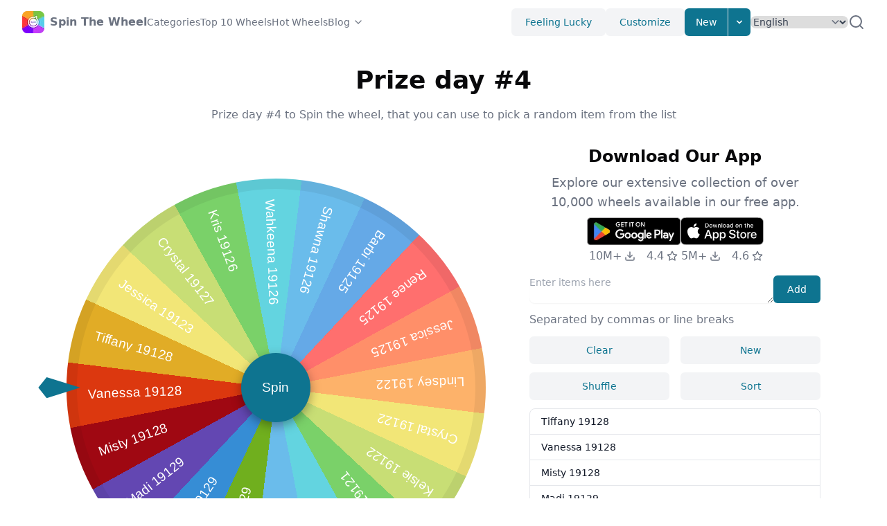

--- FILE ---
content_type: text/html; charset=utf-8
request_url: https://spinthewheel.cc/prize-day-4
body_size: 98611
content:
<!DOCTYPE html><html lang="en" dir="ltr"><head><meta charSet="utf-8"/><meta name="viewport" content="width=device-width, initial-scale=1"/><link rel="stylesheet" href="/_next/static/css/06696018bd3e3bc4.css" data-precedence="next"/><link rel="stylesheet" href="/_next/static/css/48a1e47eba7836c3.css" data-precedence="next"/><link rel="preload" as="script" fetchPriority="low" href="/_next/static/chunks/webpack-7249c467249674d9.js"/><script src="/_next/static/chunks/e0313de5-cde3ca0c9d741582.js" async=""></script><script src="/_next/static/chunks/9657-5f3e4000cc723b30.js" async=""></script><script src="/_next/static/chunks/main-app-5b2fd96693e9a178.js" async=""></script><script src="/_next/static/chunks/7014-f3adc79b88161442.js" async=""></script><script src="/_next/static/chunks/1006-71cee3e9f076c308.js" async=""></script><script src="/_next/static/chunks/7151-8fee0a6faddff951.js" async=""></script><script src="/_next/static/chunks/7991-abc964a881e6f824.js" async=""></script><script src="/_next/static/chunks/5858-1fd7cc6ddaa65021.js" async=""></script><script src="/_next/static/chunks/app/%5Blocale%5D/layout-7bcead3e2f646620.js" async=""></script><script src="/_next/static/chunks/2146-fd7eb74f47c429d0.js" async=""></script><script src="/_next/static/chunks/5511-8881994a63d744dc.js" async=""></script><script src="/_next/static/chunks/app/%5Blocale%5D/%5BwheelName%5D/page-b0ff26da1c2c927c.js" async=""></script><script src="/_next/static/chunks/app/%5Blocale%5D/not-found-401072f0a34ec854.js" async=""></script><link rel="preload" href="https://www.googletagmanager.com/gtag/js?id=G-P01QE66JK7" as="script"/><link rel="preload" href="https://static.addtoany.com/menu/page.js" as="script"/><meta name="apple-itunes-app" content="app-id=1661411013, app-argument=https://spinthewheel.cc/welcome"/><link rel="alternate" hrefLang="en" href="https://spinthewheel.cc/prize-day-4"/><link rel="alternate" hrefLang="id" href="https://spinthewheel.cc/id/prize-day-4"/><link rel="alternate" hrefLang="de" href="https://spinthewheel.cc/de/prize-day-4"/><link rel="alternate" hrefLang="es" href="https://spinthewheel.cc/es/prize-day-4"/><link rel="alternate" hrefLang="fr" href="https://spinthewheel.cc/fr/prize-day-4"/><link rel="alternate" hrefLang="it" href="https://spinthewheel.cc/it/prize-day-4"/><link rel="alternate" hrefLang="my" href="https://spinthewheel.cc/my/prize-day-4"/><link rel="alternate" hrefLang="nl" href="https://spinthewheel.cc/nl/prize-day-4"/><link rel="alternate" hrefLang="tl" href="https://spinthewheel.cc/ph/prize-day-4"/><link rel="alternate" hrefLang="pl" href="https://spinthewheel.cc/pl/prize-day-4"/><link rel="alternate" hrefLang="pt" href="https://spinthewheel.cc/pt/prize-day-4"/><link rel="alternate" hrefLang="ru" href="https://spinthewheel.cc/ru/prize-day-4"/><link rel="alternate" hrefLang="vi" href="https://spinthewheel.cc/vn/prize-day-4"/><link rel="alternate" hrefLang="tr" href="https://spinthewheel.cc/tr/prize-day-4"/><link rel="alternate" hrefLang="uk" href="https://spinthewheel.cc/ua/prize-day-4"/><link rel="alternate" hrefLang="hi" href="https://spinthewheel.cc/in/prize-day-4"/><link rel="alternate" hrefLang="th" href="https://spinthewheel.cc/th/prize-day-4"/><link rel="alternate" hrefLang="ko" href="https://spinthewheel.cc/kr/prize-day-4"/><link rel="alternate" hrefLang="ja" href="https://spinthewheel.cc/jp/prize-day-4"/><link rel="alternate" hrefLang="zh-tw" href="https://spinthewheel.cc/tw/prize-day-4"/><link rel="alternate" hrefLang="x-default" href="https://spinthewheel.cc/prize-day-4"/><title>Prize day #4 - Random Spin Wheel App | Spin The Wheel - Wheel of Names</title><meta name="description" content="Prize day #4 to Spin the wheel, that you can use to pick a random item from the list"/><meta name="keywords" content="Prize day #4 to Spin the wheel"/><link rel="canonical" href="https://spinthewheel.cc/prize-day-4"/><meta property="og:image" content="https://spinthewheel.cc/assets/og.jpg"/><meta property="og:image:width" content="800"/><meta property="og:image:height" content="600"/><meta property="og:image:alt" content="Spin The Wheel - Wheel of Names"/><meta name="twitter:card" content="summary_large_image"/><meta name="twitter:image" content="https://spinthewheel.cc/assets/og.jpg"/><meta name="twitter:image:width" content="800"/><meta name="twitter:image:height" content="600"/><meta name="twitter:image:alt" content="Spin The Wheel - Wheel of Names"/><link rel="icon" href="/favicon.ico" type="image/x-icon" sizes="128x128"/><base href="https://spinthewheel.cc"/><script type="application/ld+json">{"@context":"https://schema.org","@type":"WebSite","url":"https://spinthewheel.cc","headline":"Spin The Wheel","description":"Spin The Wheel is an ultimate decision making fortune wheel app. Free and easy to use. Make your entries, spin wheel to pick a random wheel of names. Customize look and feel, save and share wheels.","image":"https://spinthewheel.cc/assets/og.jpg","name":"Spin The Wheel","alternateName":["Spin The Wheel","Spin The Wheel - Wheel of Names","Spin The Wheel - Random Picker","STW"],"copyrightYear":"2025"}</script><script src="/_next/static/chunks/polyfills-c67a75d1b6f99dc8.js" noModule=""></script></head><body class=""><!--$--><style>
          #nprogress {
            pointer-events: none;
          }

          #nprogress .bar {
            background: #0e7490;

            position: fixed;
            z-index: 99999;
            top: 0;
            left: 0;

            width: 100%;
            height: 4px;
          }

          /* Fancy blur effect */
          #nprogress .peg {
            display: block;
            position: absolute;
            right: 0px;
            width: 100px;
            height: 100%;
            box-shadow: 0 0 10px #0e7490, 0 0 5px #0e7490;
            opacity: 1.0;

            -webkit-transform: rotate(3deg) translate(0px, -4px);
                -ms-transform: rotate(3deg) translate(0px, -4px);
                    transform: rotate(3deg) translate(0px, -4px);
          }

          /* Remove these to get rid of the spinner */
          #nprogress .spinner {
            display: block;
            position: fixed;
            z-index: 1031;
            top: 15px;
            right: 15px;
          }

          #nprogress .spinner-icon {
            width: 18px;
            height: 18px;
            box-sizing: border-box;

            border: solid 2px transparent;
            border-top-color: #0e7490;
            border-left-color: #0e7490;
            border-radius: 50%;

            -webkit-animation: nprogress-spinner 400ms linear infinite;
                    animation: nprogress-spinner 400ms linear infinite;
          }

          .nprogress-custom-parent {
            overflow: hidden;
            position: relative;
          }

          .nprogress-custom-parent #nprogress .spinner,
          .nprogress-custom-parent #nprogress .bar {
            position: absolute;
          }

          @-webkit-keyframes nprogress-spinner {
            0%   { -webkit-transform: rotate(0deg); }
            100% { -webkit-transform: rotate(360deg); }
          }
          @keyframes nprogress-spinner {
            0%   { transform: rotate(0deg); }
            100% { transform: rotate(360deg); }
          }
        </style><!--/$--><header class="layout-header bg-background/95 backdrop-blur supports-[backdrop-filter]:bg-background/60"><div class="relative mx-auto flex h-16 max-w-screen-xl items-center gap-8 px-4 sm:px-6 lg:px-8"><a class="flex items-center" href="/en"><span class="sr-only">Home</span><img alt="Spin The Wheel" loading="lazy" width="32" height="32" decoding="async" data-nimg="1" style="color:transparent" srcSet="/_next/image?url=%2Flogo.webp&amp;w=32&amp;q=75 1x, /_next/image?url=%2Flogo.webp&amp;w=64&amp;q=75 2x" src="/_next/image?url=%2Flogo.webp&amp;w=64&amp;q=75"/><span class="ml-2 font-semibold text-gray-500 hidden md:block">Spin The Wheel</span></a><div class="flex flex-1 items-center justify-end md:justify-between md:mr-6"><nav aria-label="Global" class="hidden lg:block"><ul class="flex items-center gap-4 text-sm"><li><a class="text-gray-500 transition hover:text-gray-500/75" href="/en/categories">Categories</a></li><li><a class="text-gray-500 transition hover:text-gray-500/75" href="/en/top10wheels">Top 10 Wheels</a></li><li><a class="text-gray-500 transition hover:text-gray-500/75" href="/en/hotwheels">Hot Wheels</a></li><li class="group"><a class="flex flex-row items-center text-gray-500 transition hover:text-gray-500/75" target="_blank" href="https://spinthewheel.cc/blog/">Blog<svg xmlns="http://www.w3.org/2000/svg" width="24" height="24" viewBox="0 0 24 24" fill="none" stroke="currentColor" stroke-width="2" stroke-linecap="round" stroke-linejoin="round" class="lucide lucide-chevron-down w-4 h-4 ml-1"><path d="m6 9 6 6 6-6"></path></svg></a><div class="hidden md:relative md:group-hover:block"><div class="absolute start-0 z-10 w-64 divide-y divide-gray-100 rounded-md border border-gray-100 bg-white shadow-lg" role="menu"><div class="p-1"><a href="https://spinthewheel.cc/blog/ecosystem-balance-wheel/" class="block line-clamp-1 rounded-lg px-4 py-2 text-sm text-gray-500 hover:bg-gray-50 hover:text-gray-700" role="menuitem" target="_blank">The Ecosystem Balance Wheel: Your Engagement Game-Changer​</a></div><div class="p-1"><a href="https://spinthewheel.cc/blog/server-side-rendering-spinner/" class="block line-clamp-1 rounded-lg px-4 py-2 text-sm text-gray-500 hover:bg-gray-50 hover:text-gray-700" role="menuitem" target="_blank">Server-Side Rendering Spinner: Your Silent Engagement Hero​</a></div><div class="p-1"><a href="https://spinthewheel.cc/blog/wheel-version-migration-scripts/" class="block line-clamp-1 rounded-lg px-4 py-2 text-sm text-gray-500 hover:bg-gray-50 hover:text-gray-700" role="menuitem" target="_blank">Wheel Version Migration Scripts: Your Upgrade Lifeline​</a></div><div class="p-1"><a href="https://spinthewheel.cc/blog/open-source-spinner-contributions/" class="block line-clamp-1 rounded-lg px-4 py-2 text-sm text-gray-500 hover:bg-gray-50 hover:text-gray-700" role="menuitem" target="_blank">Open Source Spinner Contributions: Power Up Your Wheel</a></div><div class="p-1"><a href="https://spinthewheel.cc/blog/asynchronous-decoding/" class="block line-clamp-1 rounded-lg px-4 py-2 text-sm text-gray-500 hover:bg-gray-50 hover:text-gray-700" role="menuitem" target="_blank">Asynchronous Decoding: Your Anti-Lag Secret​</a></div></div></div></li></ul></nav><div class="flex items-center gap-4"><div class="sm:flex sm:gap-4"><button class="hidden sm:block rounded-md bg-gray-100 px-5 py-2.5 text-center text-sm font-medium text-cyan-700 transition hover:text-cyan-700/75 sm:inline-block">Feeling Lucky</button><button class="hidden sm:block rounded-md bg-gray-100 px-5 py-2.5 text-center text-sm font-medium text-cyan-700 transition hover:text-cyan-700/75 sm:inline-block">Customize</button><div class="relative hidden sm:block"><span class="inline-flex overflow-hidden rounded-md bg-white shadow-sm"><button class="inline-block border-e px-4 py-2.5 text-sm font-medium text-white bg-cyan-700 transition hover:bg-cyan-800 focus:relative">New</button><button aria-label="Expand menu" class="inline-block px-2 py-2.5 text-white bg-cyan-700 transition hover:bg-cyan-800 focus:relative"><svg xmlns="http://www.w3.org/2000/svg" class="size-4" viewBox="0 0 20 20" fill="currentColor"><path fill-rule="evenodd" d="M5.293 7.293a1 1 0 011.414 0L10 10.586l3.293-3.293a1 1 0 111.414 1.414l-4 4a1 1 0 01-1.414 0l-4-4a1 1 0 010-1.414z" clip-rule="evenodd"></path></svg></button></span><div class="absolute end-0 z-10 mt-2 w-56 divide-y divide-gray-100 rounded-md border border-gray-100 bg-white shadow-lg hidden" role="menu"><div class="p-2"><strong class="block p-2 text-xs font-medium uppercase text-gray-500">My Wheels</strong><span class="px-4 p-2 text-sm text-gray-500">No Items</span></div></div></div></div><div class="hidden"><a href="/id">Bahasa</a><a href="/de">Deutsch</a><a href="/es">Español</a><a href="/fr">Français</a><a href="/it">Italiano</a><a href="/my">Malay</a><a href="/nl">Nederlands</a><a href="/ph">Pilipino</a><a href="/pl">Polski</a><a href="/pt">Português</a><a href="/ru">Pусский</a><a href="/vn">Tiếng Việt</a><a href="/tr">Türkçe</a><a href="/ua">Українська</a><a href="/in">हिंदी</a><a href="/th">ภาษาไทย</a><a href="/kr">한국어</a><a href="/jp">日本語</a><a href="/tw">繁體中文</a></div><select class="rounded-lg border-gray-300 text-gray-700 sm:text-sm rounded-lg border-gray-300 text-gray-700 max-w-full sm:text-sm" id="language-selector" aria-label="Select Language"><option value="en" selected="">English</option><option value="id">Bahasa</option><option value="de">Deutsch</option><option value="es">Español</option><option value="fr">Français</option><option value="it">Italiano</option><option value="my">Malay</option><option value="nl">Nederlands</option><option value="ph">Pilipino</option><option value="pl">Polski</option><option value="pt">Português</option><option value="ru">Pусский</option><option value="vn">Tiếng Việt</option><option value="tr">Türkçe</option><option value="ua">Українська</option><option value="in">हिंदी</option><option value="th">ภาษาไทย</option><option value="kr">한국어</option><option value="jp">日本語</option><option value="tw">繁體中文</option></select><div class="mobile-dropdown-menu-trigger"><button aria-label="Expand menu" class="block rounded bg-gray-100 p-2.5 text-gray-600 transition hover:text-gray-600/75 md:hidden"><span class="sr-only">Toggle Menu</span><svg xmlns="http://www.w3.org/2000/svg" class="h-5 w-5" fill="none" viewBox="0 0 24 24" stroke="currentColor" stroke-width="2"><path stroke-linecap="round" stroke-linejoin="round" d="M4 6h16M4 12h16M4 18h16"></path></svg></button></div></div></div><div class="layout-header-search hidden md:flex gap-2 "><input type="text" class="layout-header-search-input w-full rounded-md border-gray-200 shadow-sm max-w-full sm:text-sm" placeholder="Search Wheels"/><span class="flex items-center cursor-pointer text-gray-500"><svg xmlns="http://www.w3.org/2000/svg" width="24" height="24" viewBox="0 0 24 24" fill="none" stroke="currentColor" stroke-width="2" stroke-linecap="round" stroke-linejoin="round"><circle cx="11" cy="11" r="8"></circle><line x1="21" y1="21" x2="16.65" y2="16.65"></line></svg></span></div></div><nav class="mobile-dropdown-menu flow-root px-4 pb-4 md:hidden hidden"><ul class="-my-2 divide-y divide-gray-100"><li class="py-2"><ul class="space-y-1"><li><a class="block rounded-lg px-4 py-2 text-sm font-medium text-gray-500 hover:bg-gray-100 hover:text-gray-700" href="/en/categories">🔥 <!-- -->Categories</a></li><li><a class="block rounded-lg px-4 py-2 text-sm font-medium text-gray-500 hover:bg-gray-100 hover:text-gray-700" href="/en/top10wheels">Top 10 Wheels</a></li><li><a class="block rounded-lg px-4 py-2 text-sm font-medium text-gray-500 hover:bg-gray-100 hover:text-gray-700" href="/en/hotwheels">Hot Wheels</a></li><li><a class="block rounded-lg px-4 py-2 text-sm font-medium text-gray-500 hover:bg-gray-100 hover:text-gray-700" href="https://spinthewheel.cc/blog/">Blog</a></li></ul></li><li class="py-2"><ul class="space-y-1"><li><span class="cursor-pointer block rounded-lg px-4 py-2 text-sm font-medium text-gray-500 hover:bg-gray-100 hover:text-gray-700">Feeling Lucky</span></li><li><span class="cursor-pointer block rounded-lg px-4 py-2 text-sm font-medium text-gray-500 hover:bg-gray-100 hover:text-gray-700">Customize</span></li><li><a href="/en/new"><span class="cursor-pointer block rounded-lg px-4 py-2 text-sm font-medium text-gray-500 hover:bg-gray-100 hover:text-gray-700">New</span></a></li></ul></li><li class="py-2"><div class="px-1"><div class="relative"><input type="text" class=" w-full rounded-md border-gray-200 shadow-sm max-w-full sm:text-sm" placeholder="Search Wheels"/><span class="absolute inset-y-0 end-0 grid w-10 place-content-center"><button type="button" class="text-gray-600 hover:text-gray-700"><span class="sr-only">Search</span><svg xmlns="http://www.w3.org/2000/svg" fill="none" viewBox="0 0 24 24" stroke-width="1.5" stroke="currentColor" class="size-4"><path stroke-linecap="round" stroke-linejoin="round" d="M21 21l-5.197-5.197m0 0A7.5 7.5 0 105.196 5.196a7.5 7.5 0 0010.607 10.607z"></path></svg></button></span></div></div></li></ul></nav></header><main class="basic-layout"><div class="page page-wheel-detail"><script type="application/ld+json">{"@context":"https://schema.org","@type":"ItemList","url":"https://spinthewheel.cc/prize-day-4","name":"Prize day #4 - Random Spin Wheel App | Spin the Wheel - Wheel of Names","description":"Prize day #4 to Spin the wheel, that you can use to pick a random item from the list","numberOfItems":20,"itemListElement":[[{"@type":"ListItem","position":0,"name":"Tiffany 19128"}],[{"@type":"ListItem","position":1,"name":"Vanessa 19128"}],[{"@type":"ListItem","position":2,"name":"Misty 19128"}],[{"@type":"ListItem","position":3,"name":"Madi 19129"}],[{"@type":"ListItem","position":4,"name":"Nastia 19129"}],[{"@type":"ListItem","position":5,"name":"Brenna 19129"}],[{"@type":"ListItem","position":6,"name":"Jen 19130"}],[{"@type":"ListItem","position":7,"name":"QB 19130"}],[{"@type":"ListItem","position":8,"name":"Susan 19121"}],[{"@type":"ListItem","position":9,"name":"Kelsie 19122"}],[{"@type":"ListItem","position":10,"name":"Crystal 19122"}],[{"@type":"ListItem","position":11,"name":"Lindsey 19122"}],[{"@type":"ListItem","position":12,"name":"Jessica 19125"}],[{"@type":"ListItem","position":13,"name":"Renee 19125"}],[{"@type":"ListItem","position":14,"name":"Barbi 19125"}],[{"@type":"ListItem","position":15,"name":"Shawna 19126"}],[{"@type":"ListItem","position":16,"name":"Wahkeena 19126"}],[{"@type":"ListItem","position":17,"name":"Kris 19126"}],[{"@type":"ListItem","position":18,"name":"Crystal 19127"}],[{"@type":"ListItem","position":19,"name":"Jessica 19123"}]]}</script><article class="article break-words text-body mb-6 md:mb-12"><span >Prize day #4 to Spin the wheel, that you can use to pick a random item from the list: Tiffany 19128, Vanessa 19128, Misty 19128, Madi 19129, Nastia 19129, Brenna 19129, Jen 19130, QB 19130, Susan 19121, Kelsie 19122, Crystal 19122, Lindsey 19122, Jessica 19125, Renee 19125, Barbi 19125, Shawna 19126, Wahkeena 19126, Kris 19126, Crystal 19127, Jessica 19123.</span></article><div class="spinning-wheel-wrapper mb-6 md:mb-12"><div class="download-app-block mb-6 md:hidden"><div class="flex flex-row justify-center gap-4"><div><a data-gtag-event-name="view_app_page" data-gtag-event-label="android" href="https://play.google.com/store/apps/details?id=com.randompicker.wheeldecides.randomnamepicker.spinthewheel" target="_blank"><img alt="Get it on Goolge Play" loading="lazy" width="135" height="40" decoding="async" data-nimg="1" style="color:transparent" srcSet="/_next/image?url=%2Fassets%2Fdownload-badges%2Fen%2Fget-it-on-google-play.png&amp;w=256&amp;q=75 1x, /_next/image?url=%2Fassets%2Fdownload-badges%2Fen%2Fget-it-on-google-play.png&amp;w=384&amp;q=75 2x" src="/_next/image?url=%2Fassets%2Fdownload-badges%2Fen%2Fget-it-on-google-play.png&amp;w=384&amp;q=75"/></a><div class="flex items-center justify-center text-gray-500 mt-1"><span class="flex items-center justify-center mr-4">10M+<svg xmlns="http://www.w3.org/2000/svg" width="24" height="24" viewBox="0 0 24 24" fill="none" stroke="currentColor" stroke-width="2" stroke-linecap="round" stroke-linejoin="round" class="lucide lucide-download h-4 w-4 ml-1"><path d="M21 15v4a2 2 0 0 1-2 2H5a2 2 0 0 1-2-2v-4"></path><polyline points="7 10 12 15 17 10"></polyline><line x1="12" x2="12" y1="15" y2="3"></line></svg></span><span class="flex items-center justify-center">4.4<svg xmlns="http://www.w3.org/2000/svg" width="24" height="24" viewBox="0 0 24 24" fill="none" stroke="currentColor" stroke-width="2" stroke-linecap="round" stroke-linejoin="round" class="lucide lucide-star h-4 w-4 ml-1"><polygon points="12 2 15.09 8.26 22 9.27 17 14.14 18.18 21.02 12 17.77 5.82 21.02 7 14.14 2 9.27 8.91 8.26 12 2"></polygon></svg></span></div></div><div><a data-gtag-event-name="view_app_page" data-gtag-event-label="ios" href="https://apps.apple.com/us/app/gb-spin-the-wheel-pick-me/id1661411013" target="_blank"><img alt="Download on the App Store" loading="lazy" width="120" height="40" decoding="async" data-nimg="1" style="color:transparent" src="/assets/download-badges/en/download-on-the-app-store.svg"/></a><div class="flex items-center justify-center text-gray-500 mt-1"><span class="flex items-center justify-center mr-4">5M+<svg xmlns="http://www.w3.org/2000/svg" width="24" height="24" viewBox="0 0 24 24" fill="none" stroke="currentColor" stroke-width="2" stroke-linecap="round" stroke-linejoin="round" class="lucide lucide-download h-4 w-4 ml-1"><path d="M21 15v4a2 2 0 0 1-2 2H5a2 2 0 0 1-2-2v-4"></path><polyline points="7 10 12 15 17 10"></polyline><line x1="12" x2="12" y1="15" y2="3"></line></svg></span><span class="flex items-center justify-center">4.6<svg xmlns="http://www.w3.org/2000/svg" width="24" height="24" viewBox="0 0 24 24" fill="none" stroke="currentColor" stroke-width="2" stroke-linecap="round" stroke-linejoin="round" class="lucide lucide-star h-4 w-4 ml-1"><polygon points="12 2 15.09 8.26 22 9.27 17 14.14 18.18 21.02 12 17.77 5.82 21.02 7 14.14 2 9.27 8.91 8.26 12 2"></polygon></svg></span></div></div></div></div><header class="spinning-wheel-header text-center mb-8"><div class="spinning-wheel-header-title text-3xl font-bold sm:text-4xl"><h1 class="inline-block"></h1><span class="spinning-wheel-header-edit text-gray-500 ml-2">Set Title</span></div></header><div class="spinning-wheel-container"><div class="spinning-wheel-main"><div class="spinning-wheel "><ul class="spinner"><li class="prize"><span class="text">Tiffany 19128</span></li><li class="prize"><span class="text">Vanessa 19128</span></li><li class="prize"><span class="text">Misty 19128</span></li><li class="prize"><span class="text">Madi 19129</span></li><li class="prize"><span class="text">Nastia 19129</span></li><li class="prize"><span class="text">Brenna 19129</span></li><li class="prize"><span class="text">Jen 19130</span></li><li class="prize"><span class="text">QB 19130</span></li><li class="prize"><span class="text">Susan 19121</span></li><li class="prize"><span class="text">Kelsie 19122</span></li><li class="prize"><span class="text">Crystal 19122</span></li><li class="prize"><span class="text">Lindsey 19122</span></li><li class="prize"><span class="text">Jessica 19125</span></li><li class="prize"><span class="text">Renee 19125</span></li><li class="prize"><span class="text">Barbi 19125</span></li><li class="prize"><span class="text">Shawna 19126</span></li><li class="prize"><span class="text">Wahkeena 19126</span></li><li class="prize"><span class="text">Kris 19126</span></li><li class="prize"><span class="text">Crystal 19127</span></li><li class="prize"><span class="text">Jessica 19123</span></li></ul><div class="ticker"></div><button class="btn-spin">Spin</button></div><div class="spinning-wheel-main-actions flex justify-center gap-4"><button class="max-md:hidden flex-1 md:max-w-[160px] rounded-md bg-gray-100 px-5 py-2.5 text-center text-sm font-medium text-cyan-700 transition hover:text-cyan-700/75 sm:inline-block">FullScreen</button><button class="flex-1 md:max-w-[160px] rounded-md bg-gray-100 px-5 py-2.5 text-center text-sm font-medium text-cyan-700 transition hover:text-cyan-700/75 sm:inline-block">Result</button></div></div><div class="spinning-wheel-aside"><div class="spinning-wheel-table"><div class="mt-1 mb-3"><div class="flex gap-4"><textarea class=" w-full rounded-lg border-gray-200 align-top shadow-sm max-w-full sm:text-sm" rows="1" placeholder="Enter items here"></textarea><button class="shrink-0 rounded-md bg-cyan-700 px-5 py-2.5 text-center text-sm font-medium text-white transition hover:bg-cyan-800 sm:inline-block">Add</button></div><p class="text-gray-500 mt-2 mb-2 md:mt-3 md:mb-3">Separated by commas or line breaks</p><div class="space-y-2 md:flex md:space-x-4 md:space-y-0 mb-2 md:mb-3"><button class="block w-full md:w-1/2 rounded-md bg-gray-100 px-5 py-2.5 text-center text-sm font-medium text-cyan-700 transition hover:text-cyan-700/75 sm:inline-block">Clear</button><button class="block w-full md:w-1/2 rounded-md bg-gray-100 px-5 py-2.5 text-center text-sm font-medium text-cyan-700 transition hover:text-cyan-700/75 sm:inline-block">New</button></div><div class="space-y-2 md:flex md:space-x-4 md:space-y-0"><button class="block w-full md:w-1/2 rounded-md bg-gray-100 px-5 py-2.5 text-center text-sm font-medium text-cyan-700 transition hover:text-cyan-700/75 sm:inline-block">Shuffle</button><button class="block w-full md:w-1/2 rounded-md bg-gray-100 px-5 py-2.5 text-center text-sm font-medium text-cyan-700 transition hover:text-cyan-700/75 sm:inline-block">Sort</button></div></div><ol class="spinning-wheel-table-items text-sm font-medium text-gray-900 bg-white border border-gray-200 rounded-lg"></ol><div class="text-gray-500 text-right mt-2 md:mt-3">0 items</div></div><div class="download-app-block hidden md:block md:mb-3"><header class="text-center mb-2"><h2 class="text-3xl font-bold mb-2 sm:text-2xl">Download Our App</h2><p class="text-lg text-gray-500">Explore our extensive collection of over 10,000 wheels available in our free app.</p></header><div class="flex flex-row justify-center gap-4"><div><a data-gtag-event-name="view_app_page" data-gtag-event-label="android" href="https://play.google.com/store/apps/details?id=com.randompicker.wheeldecides.randomnamepicker.spinthewheel" target="_blank"><img alt="Get it on Goolge Play" loading="lazy" width="135" height="40" decoding="async" data-nimg="1" style="color:transparent" srcSet="/_next/image?url=%2Fassets%2Fdownload-badges%2Fen%2Fget-it-on-google-play.png&amp;w=256&amp;q=75 1x, /_next/image?url=%2Fassets%2Fdownload-badges%2Fen%2Fget-it-on-google-play.png&amp;w=384&amp;q=75 2x" src="/_next/image?url=%2Fassets%2Fdownload-badges%2Fen%2Fget-it-on-google-play.png&amp;w=384&amp;q=75"/></a><div class="flex items-center justify-center text-gray-500 mt-1"><span class="flex items-center justify-center mr-4">10M+<svg xmlns="http://www.w3.org/2000/svg" width="24" height="24" viewBox="0 0 24 24" fill="none" stroke="currentColor" stroke-width="2" stroke-linecap="round" stroke-linejoin="round" class="lucide lucide-download h-4 w-4 ml-1"><path d="M21 15v4a2 2 0 0 1-2 2H5a2 2 0 0 1-2-2v-4"></path><polyline points="7 10 12 15 17 10"></polyline><line x1="12" x2="12" y1="15" y2="3"></line></svg></span><span class="flex items-center justify-center">4.4<svg xmlns="http://www.w3.org/2000/svg" width="24" height="24" viewBox="0 0 24 24" fill="none" stroke="currentColor" stroke-width="2" stroke-linecap="round" stroke-linejoin="round" class="lucide lucide-star h-4 w-4 ml-1"><polygon points="12 2 15.09 8.26 22 9.27 17 14.14 18.18 21.02 12 17.77 5.82 21.02 7 14.14 2 9.27 8.91 8.26 12 2"></polygon></svg></span></div></div><div><a data-gtag-event-name="view_app_page" data-gtag-event-label="ios" href="https://apps.apple.com/us/app/gb-spin-the-wheel-pick-me/id1661411013" target="_blank"><img alt="Download on the App Store" loading="lazy" width="120" height="40" decoding="async" data-nimg="1" style="color:transparent" src="/assets/download-badges/en/download-on-the-app-store.svg"/></a><div class="flex items-center justify-center text-gray-500 mt-1"><span class="flex items-center justify-center mr-4">5M+<svg xmlns="http://www.w3.org/2000/svg" width="24" height="24" viewBox="0 0 24 24" fill="none" stroke="currentColor" stroke-width="2" stroke-linecap="round" stroke-linejoin="round" class="lucide lucide-download h-4 w-4 ml-1"><path d="M21 15v4a2 2 0 0 1-2 2H5a2 2 0 0 1-2-2v-4"></path><polyline points="7 10 12 15 17 10"></polyline><line x1="12" x2="12" y1="15" y2="3"></line></svg></span><span class="flex items-center justify-center">4.6<svg xmlns="http://www.w3.org/2000/svg" width="24" height="24" viewBox="0 0 24 24" fill="none" stroke="currentColor" stroke-width="2" stroke-linecap="round" stroke-linejoin="round" class="lucide lucide-star h-4 w-4 ml-1"><polygon points="12 2 15.09 8.26 22 9.27 17 14.14 18.18 21.02 12 17.77 5.82 21.02 7 14.14 2 9.27 8.91 8.26 12 2"></polygon></svg></span></div></div></div></div><div class="spinning-wheel-aside-bottom mt-2"><div class="share-buttons "><div class="a2a_kit a2a_kit_size_32 a2a_flex_style"><a class="share-button a2a_dd" href="https://www.addtoany.com/share" aria-label="Click to Share"></a><a class="share-button a2a_button_email"></a><a class="share-button a2a_button_facebook"></a><a class="share-button a2a_button_vk"></a><a class="share-button a2a_button_whatsapp"></a><a class="share-button a2a_button_tumblr"></a><a class="share-button a2a_button_x"></a><a class="share-button a2a_button_reddit"></a><a class="share-button a2a_button_line"></a><a class="share-button a2a_button_telegram"></a></div></div></div></div><div class="spinning-wheel-result"><div class="spinning-wheel-result-mask"></div><div class="spinning-wheel-result-content"><header class="spinning-wheel-result-title">Congratulations!</header><div class="spinning-wheel-result-text"></div><footer class="spinning-wheel-result-actions"><button class="block w-1/2 md:w-40 rounded-md bg-gray-100 px-5 py-2.5 text-center text-sm font-medium text-cyan-700 transition hover:text-cyan-700/75 sm:inline-block">Close</button><button class="block ml-5 w-1/2 md:w-40 rounded-md bg-gray-100 px-5 py-2.5 text-center text-sm font-medium text-cyan-700 transition hover:text-cyan-700/75 sm:inline-block">Delete</button></footer></div></div></div></div><div class="max-w-screen-xl mx-auto"><section class="text-gray-700 mb-6 md:mb-12"><h2 class="text-3xl font-bold sm:text-4xl">Related Wheels</h2><div class="mt-4 md:mt-0 md:grid md:grid-cols-3 md:gap-12"><a href="/sweet-hazel-photography-8th-birthday"><div class="flex items-start mt-4"><div><h3 class="text-color text-lg font-bold">Sweet Hazel Photography 8th birthday</h3><p class="mt-1 text-sm text-gray-500">Sweet Hazel Photography 8th birthday to Spin the wheel, that you can use to pick a random item from the list</p></div></div></a><a href="/race-sunday"><div class="flex items-start mt-4"><div><h3 class="text-color text-lg font-bold">Race Sunday</h3><p class="mt-1 text-sm text-gray-500">Race Sunday to Spin the wheel, that you can use to pick a random item from the list</p></div></div></a><a href="/wheel-of-prizes"><div class="flex items-start mt-4"><div><h3 class="text-color text-lg font-bold">Wheel of Prizes</h3><p class="mt-1 text-sm text-gray-500">Wheel of Prizes to Spin the wheel, that you can use to pick a random item from the list</p></div></div></a></div></section><div class="grid grid-cols-1 gap-8 md:grid-cols-3 md:gap-12"><section class="text-gray-700"><h2 class="text-3xl font-bold sm:text-4xl">New Wheels</h2><div class="mt-4"><a href="/what-page-to-color-today"><div class="flex items-start mt-4 gap-4"><div><h3 class="text-color text-lg font-bold">What page to color today?</h3><p class="mt-1 text-sm text-gray-500">What page to color today? to Spin the wheel, that you can use to pick a random item from the list</p></div></div></a><a href="/dnd-race"><div class="flex items-start mt-4 gap-4"><div><h3 class="text-color text-lg font-bold">DND RACE</h3><p class="mt-1 text-sm text-gray-500">DND RACE to Spin the wheel, that you can use to pick a random item from the list</p></div></div></a><a href="/free-giveaway"><div class="flex items-start mt-4 gap-4"><div><h3 class="text-color text-lg font-bold">Free Giveaway</h3><p class="mt-1 text-sm text-gray-500">Free Giveaway to Spin the wheel, that you can use to pick a random item from the list</p></div></div></a></div></section><section class="text-gray-700"><h2 class="text-3xl font-bold sm:text-4xl">Popular Wheels</h2><div class="mt-4"><a href="/inverness-eats"><div class="flex items-start mt-4 gap-4"><div><h3 class="text-color text-lg font-bold">Inverness Eats</h3><p class="mt-1 text-sm text-gray-500">Inverness Eats to Spin the wheel, that you can use to pick a random item from the list</p></div></div></a><a href="/valorant-nerd"><div class="flex items-start mt-4 gap-4"><div><h3 class="text-color text-lg font-bold">Valorant Nerd</h3><p class="mt-1 text-sm text-gray-500">Valorant Nerd to Spin the wheel, that you can use to pick a random item from the list</p></div></div></a><a href="/undertale"><div class="flex items-start mt-4 gap-4"><div><h3 class="text-color text-lg font-bold">Undertale</h3><p class="mt-1 text-sm text-gray-500">Undertale to Spin the wheel, that you can use to pick a random item from the list</p></div></div></a></div></section><section class="text-gray-700"><h2 class="text-3xl font-bold sm:text-4xl">Other Wheels</h2><div class="mt-4"><a href="/roblox-dares"><div class="flex items-start mt-4 gap-4"><div><h3 class="text-color text-lg font-bold">Roblox dares</h3><p class="mt-1 text-sm text-gray-500">Roblox dares to Spin the wheel, that you can use to pick a random item from the list</p></div></div></a><a href="/glowg3tt3rs"><div class="flex items-start mt-4 gap-4"><div><h3 class="text-color text-lg font-bold">GLOWG3TT3RS</h3><p class="mt-1 text-sm text-gray-500">GLOWG3TT3RS Spin the wheel, GLOW can also be an acronym for &quot;Greatest of All Time&quot;, often used to refer to someone who excels in their field.that you can use to pick a random item from the list.</p></div></div></a><a href="/amazon-family-movies"><div class="flex items-start mt-4 gap-4"><div><h3 class="text-color text-lg font-bold">Amazon Family Movies</h3><p class="mt-1 text-sm text-gray-500">Amazon Family Movies to Spin the wheel, that you can use to pick a random item from the list</p></div></div></a></div></section></div></div></div></main><footer class="layout-footer max-w-screen-xl mx-auto pb-12 px-4 sm:px-6 lg:px-8"><div class="flex flex-col items-center justify-between mb-4 mx-auto space-y-4 sm:space-y-0 sm:flex-row"><div class="mb-4 md:mb-0 md:flex"><div class="flex items-center gap-6 mb-6 md:mb-0"><a href="mailto:tikfollowers@gmail.com" class="text-gray-500 transition hover:text-gray-500/75">Contact Us</a><a class="text-gray-500 transition hover:text-gray-500/75" href="/privacy">Privacy Policy</a><a class="text-gray-500 transition hover:text-gray-500/75" href="/license-agreement">Terms</a></div><div class="flex items-center justify-center gap-12 md:ml-6 md:gap-6"><a href="https://x.com/spinthewheelcc" target="_blank" rel="nofollow" aria-label="X"><svg xmlns="http://www.w3.org/2000/svg" width="24" height="24" viewBox="0 0 24 24" fill="none" stroke="currentColor" stroke-width="2" stroke-linecap="round" stroke-linejoin="round" class="lucide lucide-twitter w-4 h-4 text-gray-500 transition hover:text-gray-500/75"><path d="M22 4s-.7 2.1-2 3.4c1.6 10-9.4 17.3-18 11.6 2.2.1 4.4-.6 6-2C3 15.5.5 9.6 3 5c2.2 2.6 5.6 4.1 9 4-.9-4.2 4-6.6 7-3.8 1.1 0 3-1.2 3-1.2z"></path></svg></a><a href="https://www.linkedin.com/in/spinthewheel" target="_blank" rel="nofollow" aria-label="LinkedIn"><svg xmlns="http://www.w3.org/2000/svg" width="24" height="24" viewBox="0 0 24 24" fill="none" stroke="currentColor" stroke-width="2" stroke-linecap="round" stroke-linejoin="round" class="lucide lucide-linkedin w-4 h-4 text-gray-500 transition hover:text-gray-500/75"><path d="M16 8a6 6 0 0 1 6 6v7h-4v-7a2 2 0 0 0-2-2 2 2 0 0 0-2 2v7h-4v-7a6 6 0 0 1 6-6z"></path><rect width="4" height="12" x="2" y="9"></rect><circle cx="4" cy="4" r="2"></circle></svg></a></div></div><p class="text-sm text-gray-600 dark:text-gray-300">© Copyright 2021 - 2026. All Rights Reserved.</p></div></footer><script src="/_next/static/chunks/webpack-7249c467249674d9.js" async=""></script><script>(self.__next_f=self.__next_f||[]).push([0]);self.__next_f.push([2,null])</script><script>self.__next_f.push([1,"0:\"$L1\"\n"])</script><script>self.__next_f.push([1,"2:HL[\"/_next/static/css/06696018bd3e3bc4.css\",\"style\"]\n3:HL[\"/_next/static/css/48a1e47eba7836c3.css\",\"style\"]\n"])</script><script>self.__next_f.push([1,"4:I[5858,[],\"\"]\n6:I[1395,[],\"\"]\n7:I[9480,[],\"\"]\n8:I[6034,[],\"\"]\n"])</script><script>self.__next_f.push([1,"1:[[],[\"$\",\"$L4\",null,{\"buildId\":\"MM_7aQHNnVgJ2DLENnhZ1\",\"assetPrefix\":\"\",\"initialCanonicalUrl\":\"/prize-day-4\",\"initialTree\":[\"\",{\"children\":[[\"locale\",\"en\",\"d\"],{\"children\":[[\"wheelName\",\"prize-day-4\",\"d\"],{\"children\":[\"__PAGE__\",{}]}]},\"$undefined\",\"$undefined\",true]}],\"initialHead\":[false,\"$L5\"],\"globalErrorComponent\":\"$6\",\"children\":[\"$\",\"$L7\",null,{\"parallelRouterKey\":\"children\",\"segmentPath\":[\"children\"],\"loading\":\"$undefined\",\"loadingStyles\":\"$undefined\",\"hasLoading\":false,\"error\":\"$undefined\",\"errorStyles\":\"$undefined\",\"template\":[\"$\",\"$L8\",null,{}],\"templateStyles\":\"$undefined\",\"notFound\":[[\"$\",\"title\",null,{\"children\":\"404: This page could not be found.\"}],[\"$\",\"div\",null,{\"style\":{\"fontFamily\":\"system-ui,\\\"Segoe UI\\\",Roboto,Helvetica,Arial,sans-serif,\\\"Apple Color Emoji\\\",\\\"Segoe UI Emoji\\\"\",\"height\":\"100vh\",\"textAlign\":\"center\",\"display\":\"flex\",\"flexDirection\":\"column\",\"alignItems\":\"center\",\"justifyContent\":\"center\"},\"children\":[\"$\",\"div\",null,{\"children\":[[\"$\",\"style\",null,{\"dangerouslySetInnerHTML\":{\"__html\":\"body{color:#000;background:#fff;margin:0}.next-error-h1{border-right:1px solid rgba(0,0,0,.3)}@media (prefers-color-scheme:dark){body{color:#fff;background:#000}.next-error-h1{border-right:1px solid rgba(255,255,255,.3)}}\"}}],[\"$\",\"h1\",null,{\"className\":\"next-error-h1\",\"style\":{\"display\":\"inline-block\",\"margin\":\"0 20px 0 0\",\"padding\":\"0 23px 0 0\",\"fontSize\":24,\"fontWeight\":500,\"verticalAlign\":\"top\",\"lineHeight\":\"49px\"},\"children\":\"404\"}],[\"$\",\"div\",null,{\"style\":{\"display\":\"inline-block\"},\"children\":[\"$\",\"h2\",null,{\"style\":{\"fontSize\":14,\"fontWeight\":400,\"lineHeight\":\"49px\",\"margin\":0},\"children\":\"This page could not be found.\"}]}]]}]}]],\"notFoundStyles\":[],\"childProp\":{\"current\":[null,\"$L9\",null],\"segment\":[\"locale\",\"en\",\"d\"]},\"styles\":[[\"$\",\"link\",\"0\",{\"rel\":\"stylesheet\",\"href\":\"/_next/static/css/06696018bd3e3bc4.css\",\"precedence\":\"next\",\"crossOrigin\":\"$undefined\"}]]}]}]]\n"])</script><script>self.__next_f.push([1,"a:I[3534,[\"7014\",\"static/chunks/7014-f3adc79b88161442.js\",\"1006\",\"static/chunks/1006-71cee3e9f076c308.js\",\"7151\",\"static/chunks/7151-8fee0a6faddff951.js\",\"7991\",\"static/chunks/7991-abc964a881e6f824.js\",\"5858\",\"static/chunks/5858-1fd7cc6ddaa65021.js\",\"1203\",\"static/chunks/app/%5Blocale%5D/layout-7bcead3e2f646620.js\"],\"GoogleAnalytics\"]\nb:I[7011,[\"7014\",\"static/chunks/7014-f3adc79b88161442.js\",\"1006\",\"static/chunks/1006-71cee3e9f076c308.js\",\"7151\",\"static/chunks/7151-8fee0a6faddff951.js\",\"7991\",\"static/chunks"])</script><script>self.__next_f.push([1,"/7991-abc964a881e6f824.js\",\"5858\",\"static/chunks/5858-1fd7cc6ddaa65021.js\",\"1203\",\"static/chunks/app/%5Blocale%5D/layout-7bcead3e2f646620.js\"],\"\"]\n"])</script><script>self.__next_f.push([1,"9:[\"$\",\"html\",null,{\"lang\":\"en\",\"dir\":\"ltr\",\"children\":[[\"$\",\"head\",null,{\"children\":[[\"$\",\"base\",null,{\"href\":\"https://spinthewheel.cc\"}],[\"$\",\"meta\",null,{\"name\":\"apple-itunes-app\",\"content\":\"app-id=1661411013, app-argument=https://spinthewheel.cc/welcome\"}],[\"$\",\"link\",null,{\"rel\":\"alternate\",\"hrefLang\":\"en\",\"href\":\"https://spinthewheel.cc/prize-day-4\"}],[[\"$\",\"link\",\"id\",{\"rel\":\"alternate\",\"hrefLang\":\"id\",\"href\":\"https://spinthewheel.cc/id/prize-day-4\"}],[\"$\",\"link\",\"de\",{\"rel\":\"alternate\",\"hrefLang\":\"de\",\"href\":\"https://spinthewheel.cc/de/prize-day-4\"}],[\"$\",\"link\",\"es\",{\"rel\":\"alternate\",\"hrefLang\":\"es\",\"href\":\"https://spinthewheel.cc/es/prize-day-4\"}],[\"$\",\"link\",\"fr\",{\"rel\":\"alternate\",\"hrefLang\":\"fr\",\"href\":\"https://spinthewheel.cc/fr/prize-day-4\"}],[\"$\",\"link\",\"it\",{\"rel\":\"alternate\",\"hrefLang\":\"it\",\"href\":\"https://spinthewheel.cc/it/prize-day-4\"}],[\"$\",\"link\",\"my\",{\"rel\":\"alternate\",\"hrefLang\":\"my\",\"href\":\"https://spinthewheel.cc/my/prize-day-4\"}],[\"$\",\"link\",\"nl\",{\"rel\":\"alternate\",\"hrefLang\":\"nl\",\"href\":\"https://spinthewheel.cc/nl/prize-day-4\"}],[\"$\",\"link\",\"ph\",{\"rel\":\"alternate\",\"hrefLang\":\"tl\",\"href\":\"https://spinthewheel.cc/ph/prize-day-4\"}],[\"$\",\"link\",\"pl\",{\"rel\":\"alternate\",\"hrefLang\":\"pl\",\"href\":\"https://spinthewheel.cc/pl/prize-day-4\"}],[\"$\",\"link\",\"pt\",{\"rel\":\"alternate\",\"hrefLang\":\"pt\",\"href\":\"https://spinthewheel.cc/pt/prize-day-4\"}],[\"$\",\"link\",\"ru\",{\"rel\":\"alternate\",\"hrefLang\":\"ru\",\"href\":\"https://spinthewheel.cc/ru/prize-day-4\"}],[\"$\",\"link\",\"vn\",{\"rel\":\"alternate\",\"hrefLang\":\"vi\",\"href\":\"https://spinthewheel.cc/vn/prize-day-4\"}],[\"$\",\"link\",\"tr\",{\"rel\":\"alternate\",\"hrefLang\":\"tr\",\"href\":\"https://spinthewheel.cc/tr/prize-day-4\"}],[\"$\",\"link\",\"ua\",{\"rel\":\"alternate\",\"hrefLang\":\"uk\",\"href\":\"https://spinthewheel.cc/ua/prize-day-4\"}],[\"$\",\"link\",\"in\",{\"rel\":\"alternate\",\"hrefLang\":\"hi\",\"href\":\"https://spinthewheel.cc/in/prize-day-4\"}],[\"$\",\"link\",\"th\",{\"rel\":\"alternate\",\"hrefLang\":\"th\",\"href\":\"https://spinthewheel.cc/th/prize-day-4\"}],[\"$\",\"link\",\"kr\",{\"rel\":\"alternate\",\"hrefLang\":\"ko\",\"href\":\"https://spinthewheel.cc/kr/prize-day-4\"}],[\"$\",\"link\",\"jp\",{\"rel\":\"alternate\",\"hrefLang\":\"ja\",\"href\":\"https://spinthewheel.cc/jp/prize-day-4\"}],[\"$\",\"link\",\"tw\",{\"rel\":\"alternate\",\"hrefLang\":\"zh-tw\",\"href\":\"https://spinthewheel.cc/tw/prize-day-4\"}]],[\"$\",\"link\",null,{\"rel\":\"alternate\",\"hrefLang\":\"x-default\",\"href\":\"https://spinthewheel.cc/prize-day-4\"}],[\"$\",\"script\",null,{\"type\":\"application/ld+json\",\"dangerouslySetInnerHTML\":{\"__html\":\"{\\\"@context\\\":\\\"https://schema.org\\\",\\\"@type\\\":\\\"WebSite\\\",\\\"url\\\":\\\"https://spinthewheel.cc\\\",\\\"headline\\\":\\\"Spin The Wheel\\\",\\\"description\\\":\\\"Spin The Wheel is an ultimate decision making fortune wheel app. Free and easy to use. Make your entries, spin wheel to pick a random wheel of names. Customize look and feel, save and share wheels.\\\",\\\"image\\\":\\\"https://spinthewheel.cc/assets/og.jpg\\\",\\\"name\\\":\\\"Spin The Wheel\\\",\\\"alternateName\\\":[\\\"Spin The Wheel\\\",\\\"Spin The Wheel - Wheel of Names\\\",\\\"Spin The Wheel - Random Picker\\\",\\\"STW\\\"],\\\"copyrightYear\\\":\\\"2025\\\"}\"}}],[\"$\",\"$La\",null,{\"gaId\":\"G-P01QE66JK7\"}]]}],[\"$\",\"body\",null,{\"className\":\"\",\"children\":[\"$\",\"$Lb\",null,{\"locale\":\"en\",\"i18nNamespaces\":[\"default\"],\"i18nResources\":{\"en\":{\"default\":{\"%s | Spin The Wheel - Wheel of Names\":\"%s | Spin The Wheel - Wheel of Names\",\"Spin The Wheel - Wheel of Names\":\"Spin The Wheel - Wheel of Names\",\"Spin The Wheel is an ultimate decision making fortune wheel app. Free and easy to use. Make your entries, spin wheel to pick a random wheel of names. Customize look and feel, save and share wheels.\":\"Spin The Wheel is an ultimate decision making fortune wheel app. Free and easy to use. Make your entries, spin wheel to pick a random wheel of names. Customize look and feel, save and share wheels.\",\"spin_the_wheel\":\"Spin The Wheel\",\"home\":\"Home\",\"categories\":\"Categories\",\"blog\":\"Blog\",\"Wheel Category: {name}\":\"Wheel Category: {{- name}}\",\"Wheel Categories\":\"Wheel Categories\",\"get_it_on_goolge_play\":\"Get it on Goolge Play\",\"download_on_the_app_store\":\"Download on the App Store\",\"top_10_wheels\":\"Top 10 Wheels\",\"hot_wheels\":\"Hot Wheels\",\"customize\":\"Customize\",\"fullscreen\":\"FullScreen\",\"new\":\"New\",\"toggle_menu\":\"Toggle Menu\",\"top_wheels\":\"Top Wheels\",\"embed_wheel\":\"Embed Wheel\",\"copy\":\"Copy\",\"copied\":\"Copied\",\"Not Found\":\"Not Found\",\"Something's missing.\":\"Something's missing.\",\"Sorry, we can't find that page. You'll find lots to explore on the home page.\":\"Sorry, we can't find that page. You'll find lots to explore on the home page.\",\"Back to Homepage\":\"Back to Homepage\",\"Pick a football team from any league\":\"Pick a football team from any league\",\"Random Football Team Picker – All Global Leagues \u0026 Tournaments\":\"Random Football Team Picker – All Global Leagues \u0026 Tournaments\",\"collections\":\"Collections\",\"set_title\":\"Set Title\",\"title\":\"Title\",\"enter_title\":\"Enter title\",\"description\":\"Description\",\"enter_description\":\"Enter description\",\"close\":\"Close\",\"confirm\":\"Confirm\",\"submit\":\"Submit\",\"email\":\"Email\",\"during_spin\":\"During Spin\",\"after_spin\":\"After Spin\",\"no_sound\":\"No sound\",\"ticking_sound\":\"Ticking sound\",\"dramatic_music\":\"Dramatic music\",\"piano_music\":\"Piano music\",\"cheerful_music\":\"Cheerful music\",\"sound\":\"Sound\",\"allow_duplicates_on_wheel\":\"Allow duplicates on wheel\",\"spin_slowly\":\"Spin slowly\",\"loud_applause\":\"Loud applause\",\"fanfare\":\"Fanfare\",\"bell_ringing\":\"Bell ringing\",\"cymbals\":\"Cymbals\",\"read_out_the_winning_name\":\"Read out the winning name\",\"launch_confetti\":\"Launch confetti\",\"auto_remove_winner_after_5_seconds\":\"Auto remove winner after 5 seconds\",\"display_popup_with_message\":\"Display popup with message\",\"result\":\"Result\",\"empty\":\"Empty\",\"contact_us\":\"Contact Us\",\"privacy_policy\":\"Privacy Policy\",\"terms\":\"Terms\",\"links\":\"Links\",\"©_copyright_2021_-_{year}_all_rights_reserved\":\"© Copyright 2021 - {{year}}. All Rights Reserved.\",\"ignore\":\"Ignore\",\"accept\":\"Accept\",\"spin\":\"Spin\",\"enter_items_here\":\"Enter items here\",\"use_commas_when_adding_multiple\":\"Use commas when adding multiple.\",\"add\":\"Add\",\"clear\":\"Clear\",\"shuffle\":\"Shuffle\",\"sort\":\"Sort\",\"delete\":\"Delete\",\"{count}_items\":\"{{count}} items\",\"these_duplicate_entries_are_not_added: {prizeTexts}\":\"These duplicate entries are not added: {{prizeTexts}}\",\"new_wheels\":\"New Wheels\",\"popular_wheels\":\"Popular Wheels\",\"related_wheels\":\"Related Wheels\",\"other_wheels\":\"Other Wheels\",\"feeling_lucky\":\"Feeling Lucky\",\"separated_by_commas_or_line_breaks\":\"Separated by commas or line breaks\",\"Party ice-breaker game\":\"Party ice-breaker game\",\"Truth or Dare for Teens\":\"Truth or Dare for Teens\",\"Fantasy drafts\":\"Fantasy drafts\",\"NBA teams picker\":\"NBA teams picker\",\"Classroom teaching tool\":\"Classroom teaching tool\",\"For kids to learn the alphabet\":\"For kids to learn the alphabet\",\"Deciding what to eat\":\"Deciding what to eat\",\"Can't decide what to eat wheel\":\"Can't decide what to eat wheel\",\"Random Workout Chanllenge\":\"Random Workout Chanllenge\",\"Dare Dice for a random workout challenge\":\"Dare Dice for a random workout challenge\",\"Quick decision making\":\"Quick decision making\",\"Yes or No\":\"Yes or No\",\"Pick a movie for family movie night\":\"Pick a movie for family movie night\",\"Disney Movies Picker\":\"Disney Movies Picker\",\"Random number generator\":\"Random number generator\",\"Random Number Wheel 1-100\":\"Random Number Wheel 1-100\",\"cookie_consent\":\"We use cookies to improve your experience on our site, ensuring better functionality and personalized content. By clicking \\\"Accept\\\", you agree to our Privacy Policy.\",\"[base64]\":\"This website or its third-party tools use cookies, which are necessary for its functioning and required to achieve the purposes illustrated in the cookie policy.You accept the use of cookies by closing or dismissing this popup or by continuing to browse the website.\",\"spin_the_wheel_intro\":\"\u003cb\u003eSpin The Wheel\u003c/b\u003e is a common game or decision-making mechanism in which a wheel is rotated and a pointer, marker, or other indicator is used to randomly select a value or outcome from a set of possible options. The wheel may be physically spun by hand or mechanically powered, and the options may be displayed on the wheel itself or on a separate board or list. Spin the wheel can be used for entertainment, as a way to determine the outcome of a game or competition, or as a method of selecting a random element from a set of choices. It can also be used as a way to make a decision when multiple options are available and there is no clear preference.\",\"A \\\"Spin The Wheel\\\" game can be created by physically building a wheel with different sections, each section labeled with a different outcome or prize. The wheel can then be spun by a player, and wherever the wheel stops, that outcome or prize is awarded to the player.\":\"A \\\"Spin The Wheel\\\" game can be created by physically building a wheel with different sections, each section labeled with a different outcome or prize. The wheel can then be spun by a player, and wherever the wheel stops, that outcome or prize is awarded to the player.\",\"A \\\"Spin The Wheel\\\" is a type of random selection tool that is often used in games or contests. It typically consists of a wheel with different sections, each labeled with a different option or prize. The wheel is spun, and the section that lands on the pointer is the winning selection. There are many ways to create a virtual wheel of fortune using random number generator.\":\"A \\\"Spin The Wheel\\\" is a type of random selection tool that is often used in games or contests. It typically consists of a wheel with different sections, each labeled with a different option or prize. The wheel is spun, and the section that lands on the pointer is the winning selection. There are many ways to create a virtual wheel of fortune using random number generator.\",\"A \\\"Spin The Wheel\\\" is a type of random selection tool that is often used in games or contests. It typically consists of a wheel with different sections, each labeled with a different option or prize. The wheel is spun, and the section that lands on the pointer is the winning selection. There are many ways to create a virtual {wheel_of_fortune} using random number generator.\":\"A \\\"Spin The Wheel\\\" is a type of random selection tool that is often used in games or contests. It typically consists of a wheel with different sections, each labeled with a different option or prize. The wheel is spun, and the section that lands on the pointer is the winning selection. There are many ways to create a virtual {{wheel_of_fortune}} using random number generator.\",\"wheel_of_fortune\":\"wheel of fortune\",\"There are several ways to create a random name picker. One way is to create a list of names and use a random number generator to select a name from the list. There are a few different ways you can create a random name picker, depending on your specific needs. Here are a few examples:\":\"There are several ways to create a random name picker. One way is to create a list of names and use a random number generator to select a name from the list. There are a few different ways you can create a random name picker, depending on your specific needs. Here are a few examples:\",\"Using a list of names: you can create a list of names and use a random number generator to select a name from the list;\":\"Using a list of names: you can create a list of names and use a random number generator to select a name from the list;\",\"Using a random name generator: there are a number of online tools that can generate random names, such as the \\\"Fantasy Name Generator\\\" or \\\"Behind the Name.\\\".\":\"Using a random name generator: there are a number of online tools that can generate random names, such as the \\\"Fantasy Name Generator\\\" or \\\"Behind the Name.\\\".\",\"A wheel of names is a type of random selection tool that allows users to choose a name or a group of names from a list of options. This tool can be useful for various purposes, such as:\":\"A wheel of names is a type of random selection tool that allows users to choose a name or a group of names from a list of options. This tool can be useful for various purposes, such as:\",\"Randomly selecting names for contests or giveaways\":\"Randomly selecting names for contests or giveaways\",\"Choosing names for teams, assignments, or projects\":\"Choosing names for teams, assignments, or projects\",\"Generating random names for fictional characters or places\":\"Generating random names for fictional characters or places\",\"Selecting names for a group of individuals to participate in a game or activity\":\"Selecting names for a group of individuals to participate in a game or activity\",\"Wheel of names can be created and used in a variety of ways, including online tools, software, and physical spinning wheels. The process of using a wheel of names typically involves entering a list of names or options into the tool, and then spinning the wheel to randomly select a name or a set of names. The tool can be customized to suit different needs, such as the number of names displayed at one time, the style and appearance of the wheel, and the spinning mechanism.\":\"Wheel of names can be created and used in a variety of ways, including online tools, software, and physical spinning wheels. The process of using a wheel of names typically involves entering a list of names or options into the tool, and then spinning the wheel to randomly select a name or a set of names. The tool can be customized to suit different needs, such as the number of names displayed at one time, the style and appearance of the wheel, and the spinning mechanism.\",\"Wheel of names can be a fun and engaging way to add excitement and variety to various activities, and they can also be a useful tool for making unbiased and random selections.\":\"Wheel of names can be a fun and engaging way to add excitement and variety to various activities, and they can also be a useful tool for making unbiased and random selections.\",\"download_our_app\":\"Download Our App\",\"explore_our_extensive_collection_of_over_10,000_wheels_available_in_our_free_app\":\"Explore our extensive collection of over 10,000 wheels available in our free app.\",\"browse_the_wheel_library_in_the_free_app\":\"Browse the wheel library in the free App\",\"hot_wheel_topics\":\"Hot Wheel Topics\",\"frequently_asked_questions\":\"Frequently Asked Questions\",\"What is Spin The Wheel?\":\"What is Spin The Wheel?\",\"Spin The Wheel is a free, and easy-to-use, Spin The Wheel is a popular tool often used by teachers and event organizers for conducting random draws. Simply enter the names and spin the wheel to select a winner at random. Customize the look and feel of the wheel, save your creations, and share them with others.\":\"Spin The Wheel is a free, and easy-to-use, Spin The Wheel is a popular tool often used by teachers and event organizers for conducting random draws. Simply enter the names and spin the wheel to select a winner at random. Customize the look and feel of the wheel, save your creations, and share them with others.\",\"What can the wheel of fortune be used for?\":\"What can the wheel of fortune be used for?\",\"Is it difficult for you to decide what to have for lunch? Create a turntable and choose a restaurant at random.\":\"Is it difficult for you to decide what to have for lunch? Create a turntable and choose a restaurant at random.\",\"Do you need to choose a random name from a large list of names? Create a name turntable and let luck do its job.\":\"Do you need to choose a random name from a large list of names? Create a name turntable and let luck do its job.\",\"Are you a teacher who wants to choose his students as fairly as possible and make everyone interesting at the same time? Create a name turntable and let the students rotate themselves.\":\"Are you a teacher who wants to choose his students as fairly as possible and make everyone interesting at the same time? Create a name turntable and let the students rotate themselves.\",\"Just need a random number? Random colors? Roll the dice? There are turntables for these, and there are more.\":\"Just need a random number? Random colors? Roll the dice? There are turntables for these, and there are more.\",\"Can't decide what to watch on movie night? Create a lucky turntable with a movie list and pick a winner at random.\":\"Can't decide what to watch on movie night? Create a lucky turntable with a movie list and pick a winner at random.\",\"Use cases are unlimited, and if you can't find the runner you need in our runner library, you can always create your own runner.\":\"Use cases are unlimited, and if you can't find the runner you need in our runner library, you can always create your own runner.\",\"Is the wheel really random?\":\"Is the wheel really random?\",\"Yes! When you click the wheel, it accelerates for exactly one second, then it is set to a random rotation between 0 and 360 degrees, and finally it decelerates to a stop.\":\"Yes! When you click the wheel, it accelerates for exactly one second, then it is set to a random rotation between 0 and 360 degrees, and finally it decelerates to a stop.\",\"The setting of a random rotation is not visible to the naked eye as it happens when the wheel is spinning quite fast.\":\"The setting of a random rotation is not visible to the naked eye as it happens when the wheel is spinning quite fast.\",\"Is this service free?\":\"Is this service free?\",\"Yes! Spin the Wheel mobile apps and websites are completely free to use, and will always be so.\":\"Yes! Spin the Wheel mobile apps and websites are completely free to use, and will always be so.\",\"All features are accessed free of charge.\":\"All features are accessed free of charge.\",\"How to contact us?\":\"How to contact us?\",\"If you have any questions, please feel free to email us. We will give you feedback as soon as possible. Thank you!\":\"If you have any questions, please feel free to email us. We will give you feedback as soon as possible. Thank you!\",\"search\":\"Search\",\"search_results_for\":\"Search results for:\",\"search_wheels\":\"Search Wheels\",\"previous\":\"Previous\",\"next\":\"Next\",\"save\":\"Save\",\"items\":\"Items\",\"enter_items\":\"Enter items\",\"my_wheels\":\"My Wheels\",\"no_items\":\"No Items\",\"do_you_really_want_to_delete\":\"Do you really want to delete?\",\"enter_items_one_item_per_line\":\"Enter items, one item per line.\"}},\"id\":{\"default\":{\"%s | Spin The Wheel - Wheel of Names\":\"%s | Putar Roda - Pemilih Nama Acak\",\"Spin The Wheel - Wheel of Names\":\"Putar Roda - Pemilih Nama Acak\",\"Spin The Wheel is an ultimate decision making fortune wheel app. Free and easy to use. Make your entries, spin wheel to pick a random wheel of names. Customize look and feel, save and share wheels.\":\"Putar Roda adalah aplikasi roda keberuntungan pengambilan keputusan terbaik. Gratis dan mudah digunakan. Buat entri Anda, putar roda untuk memilih roda nama secara acak. Sesuaikan tampilan dan nuansa, simpan dan bagikan roda.\",\"spin_the_wheel\":\"Putar Roda\",\"home\":\"Beranda\",\"categories\":\"Kategori\",\"blog\":\"Blog\",\"Wheel Category: {name}\":\"Kategori Roda: {{- name}}\",\"Wheel Categories\":\"Kategori Roda\",\"get_it_on_goolge_play\":\"Dapatkan di Google Play\",\"download_on_the_app_store\":\"Unduh di App Store\",\"top_10_wheels\":\"Top 10 Roda\",\"hot_wheels\":\"Roda Populer\",\"customize\":\"Sesuaikan\",\"fullscreen\":\"Layar Penuh\",\"new\":\"Baru\",\"toggle_menu\":\"Tukar Menu\",\"top_wheels\":\"Roda Teratas\",\"embed_wheel\":\"Sematkan Roda\",\"copy\":\"Salin\",\"copied\":\"Disalin\",\"Not Found\":\"Tidak Ditemukan\",\"Something's missing.\":\"Ada sesuatu yang hilang.\",\"Sorry, we can't find that page. You'll find lots to explore on the home page.\":\"Maaf, kami tidak dapat menemukan halaman itu. Anda akan menemukan banyak hal untuk dijelajahi di beranda.\",\"Back to Homepage\":\"Kembali ke Beranda\",\"Pick a football team from any league\":\"Pilih tim sepak bola dari liga mana pun\",\"Random Football Team Picker – All Global Leagues \u0026 Tournaments\":\"Pemilih Tim Sepak Bola Acak – Semua Liga \u0026 Turnamen Global\",\"collections\":\"Koleksi\",\"set_title\":\"Atur Judul\",\"title\":\"Judul\",\"enter_title\":\"Masukkan Judul\",\"description\":\"Deskripsi\",\"enter_description\":\"Masukkan Deskripsi\",\"close\":\"Tutup\",\"confirm\":\"Konfirmasi\",\"submit\":\"Kirim\",\"email\":\"Email\",\"during_spin\":\"Selama Putaran\",\"after_spin\":\"Setelah Putaran\",\"no_sound\":\"Tanpa Suara\",\"ticking_sound\":\"Suara Detik\",\"dramatic_music\":\"Musik Dramatis\",\"piano_music\":\"Musik Piano\",\"cheerful_music\":\"Musik Ceria\",\"sound\":\"Suara\",\"allow_duplicates_on_wheel\":\"Izinkan Duplikasi pada Roda\",\"spin_slowly\":\"Putar Perlahan\",\"loud_applause\":\"Tepuk Tangan Meriah\",\"fanfare\":\"Fanfare\",\"bell_ringing\":\"Derai Lonceng\",\"cymbals\":\"Simbal\",\"read_out_the_winning_name\":\"Bacakan Nama Pemenang\",\"launch_confetti\":\"Luncurkan Konfeti\",\"auto_remove_winner_after_5_seconds\":\"Hapus Pemenang Otomatis setelah 5 Detik\",\"display_popup_with_message\":\"Tampilkan Pesan Pop-up\",\"result\":\"Hasil\",\"empty\":\"Kosong\",\"contact_us\":\"Hubungi Kami\",\"privacy_policy\":\"Kebijakan Privasi\",\"terms\":\"Ketentuan\",\"links\":\"Tautan\",\"©_copyright_2021_-_{year}_all_rights_reserved\":\"© Hak Cipta 2021 - {{year}}. Seluruh Hak Dilindungi.\",\"ignore\":\"Abaikan\",\"accept\":\"Terima\",\"spin\":\"Putar\",\"enter_items_here\":\"Masukkan Item di Sini\",\"use_commas_when_adding_multiple\":\"Gunakan koma saat menambahkan beberapa.\",\"add\":\"Tambahkan\",\"clear\":\"Bersihkan\",\"shuffle\":\"Acak\",\"sort\":\"Urutkan\",\"delete\":\"Hapus\",\"{count}_items\":\"{{count}} item\",\"these_duplicate_entries_are_not_added: {prizeTexts}\":\"Entri duplikat ini tidak ditambahkan: {{prizeTexts}}\",\"new_wheels\":\"Roda Baru\",\"popular_wheels\":\"Roda Populer\",\"related_wheels\":\"Roda Terkait\",\"other_wheels\":\"Roda Lainnya\",\"feeling_lucky\":\"Merasa Beruntung\",\"separated_by_commas_or_line_breaks\":\"Dipisahkan oleh koma atau baris baru\",\"Party ice-breaker game\":\"Permainan pemecah kebekuan pesta\",\"Truth or Dare for Teens\":\"Kebenaran atau Tantangan untuk Remaja\",\"Fantasy drafts\":\"Draft fantasi\",\"NBA teams picker\":\"Pemilih tim NBA\",\"Classroom teaching tool\":\"Alat bantu mengajar di kelas\",\"For kids to learn the alphabet\":\"Untuk anak-anak belajar alfabet\",\"Deciding what to eat\":\"Memutuskan apa yang dimakan\",\"Can't decide what to eat wheel\":\"Roda tidak bisa memutuskan mau makan apa\",\"Random Workout Chanllenge\":\"Tantangan Latihan Acak\",\"Dare Dice for a random workout challenge\":\"Dadu Tantangan untuk tantangan olahraga acak\",\"Quick decision making\":\"Pengambilan keputusan cepat\",\"Yes or No\":\"Ya atau Tidak\",\"Pick a movie for family movie night\":\"Pilih film untuk malam film keluarga\",\"Disney Movies Picker\":\"Pemilih Film Disney\",\"Random number generator\":\"Pembangkit angka acak\",\"Random Number Wheel 1-100\":\"Roda Angka Acak 1-100\",\"cookie_consent\":\"Kami menggunakan cookie untuk meningkatkan pengalaman Anda di situs kami, memastikan fungsionalitas yang lebih baik dan konten yang dipersonalisasi. Dengan mengklik \\\"Terima\\\", Anda menyetujui Kebijakan Privasi kami.\",\"[base64]\":\"Situs ini atau alat pihak ketiga menggunakan cookies yang diperlukan untuk fungsinya dan untuk mencapai tujuan yang digambarkan dalam kebijakan cookie. Anda menerima penggunaan cookies dengan menutup atau mengabaikan pop-up ini atau dengan terus menjelajah situs.\",\"spin_the_wheel_intro\":\"\u003cb\u003ePutar Roda\u003c/b\u003e adalah mekanisme permainan atau pengambilan keputusan umum di mana sebuah roda diputar dan sebuah penunjuk atau indikator digunakan untuk secara acak memilih nilai atau hasil dari sekumpulan opsi yang mungkin. Roda ini bisa diputar secara manual atau menggunakan mesin, dan opsi dapat ditampilkan pada roda itu sendiri atau pada papan atau daftar terpisah. Putar roda dapat digunakan untuk hiburan, sebagai cara untuk menentukan hasil dari permainan atau kompetisi, atau sebagai metode untuk memilih elemen acak dari sekumpulan pilihan. Ini juga dapat digunakan sebagai cara untuk membuat keputusan saat ada beberapa pilihan dan tidak ada preferensi yang jelas.\",\"A \\\"Spin The Wheel\\\" game can be created by physically building a wheel with different sections, each section labeled with a different outcome or prize. The wheel can then be spun by a player, and wherever the wheel stops, that outcome or prize is awarded to the player.\":\"Permainan \\\"Spin The Wheel\\\" dapat dibuat dengan membangun sebuah roda secara fisik dengan beberapa bagian, setiap bagian diberi label dengan hasil atau hadiah yang berbeda. Roda kemudian dapat diputar oleh seorang pemain, dan di mana pun roda berhenti, hasil atau hadiah itu diberikan kepada pemain.\",\"A \\\"Spin The Wheel\\\" is a type of random selection tool that is often used in games or contests. It typically consists of a wheel with different sections, each labeled with a different option or prize. The wheel is spun, and the section that lands on the pointer is the winning selection. There are many ways to create a virtual wheel of fortune using random number generator.\":\"\\\"Spin The Wheel\\\" adalah alat pemilihan acak yang sering digunakan dalam permainan atau kontes. Biasanya terdiri dari sebuah roda dengan beberapa bagian, setiap bagian diberi label dengan opsi atau hadiah yang berbeda. Roda diputar, dan bagian yang berhenti pada penunjuk adalah pilihan pemenang. Ada banyak cara untuk membuat roda keberuntungan virtual menggunakan generator angka acak.\",\"There are several ways to create a random name picker. One way is to create a list of names and use a random number generator to select a name from the list. There are a few different ways you can create a random name picker, depending on your specific needs. Here are a few examples:\":\"Ada beberapa cara untuk membuat pemilih nama acak. Salah satunya adalah membuat daftar nama dan menggunakan generator angka acak untuk memilih nama dari daftar tersebut. Ada beberapa cara berbeda untuk membuat pemilih nama acak, tergantung pada kebutuhan Anda. Berikut beberapa contohnya:\",\"Using a list of names: you can create a list of names and use a random number generator to select a name from the list;\":\"Menggunakan daftar nama: Anda dapat membuat daftar nama dan menggunakan generator angka acak untuk memilih nama dari daftar tersebut;\",\"Using a random name generator: there are a number of online tools that can generate random names, such as the \\\"Fantasy Name Generator\\\" or \\\"Behind the Name.\\\".\":\"Menggunakan generator nama acak: Ada beberapa alat online yang dapat menghasilkan nama acak, seperti \\\"Fantasy Name Generator\\\" atau \\\"Behind the Name\\\".\",\"A wheel of names is a type of random selection tool that allows users to choose a name or a group of names from a list of options. This tool can be useful for various purposes, such as:\":\"Roda nama adalah jenis alat pemilihan acak yang memungkinkan pengguna memilih satu nama atau sekelompok nama dari daftar opsi. Alat ini berguna untuk berbagai tujuan, seperti:\",\"Randomly selecting names for contests or giveaways\":\"Memilih nama secara acak untuk kontes atau hadiah;\",\"Choosing names for teams, assignments, or projects\":\"Memilih nama untuk tim, tugas, atau proyek;\",\"Generating random names for fictional characters or places\":\"Menghasilkan nama acak untuk karakter atau tempat fiksi.\",\"Selecting names for a group of individuals to participate in a game or activity\":\"Memilih nama untuk sekelompok individu yang akan berpartisipasi dalam permainan atau aktivitas.\",\"Wheel of names can be created and used in a variety of ways, including online tools, software, and physical spinning wheels. The process of using a wheel of names typically involves entering a list of names or options into the tool, and then spinning the wheel to randomly select a name or a set of names. The tool can be customized to suit different needs, such as the number of names displayed at one time, the style and appearance of the wheel, and the spinning mechanism.\":\"Roda nama dapat dibuat dan digunakan dengan berbagai cara, termasuk alat online, perangkat lunak, dan roda fisik yang diputar. Proses penggunaan roda nama biasanya melibatkan memasukkan daftar nama atau opsi ke dalam alat, lalu memutar roda untuk memilih nama atau satu set nama secara acak. Alat ini dapat disesuaikan untuk memenuhi kebutuhan yang berbeda, seperti jumlah nama yang ditampilkan sekaligus, gaya dan tampilan roda, serta mekanisme pemutarannya.\",\"Wheel of names can be a fun and engaging way to add excitement and variety to various activities, and they can also be a useful tool for making unbiased and random selections.\":\"Roda nama bisa menjadi cara yang menyenangkan dan menarik untuk menambah keseruan dan variasi dalam berbagai aktivitas, dan juga bisa menjadi alat yang berguna untuk membuat pilihan yang adil dan acak.\",\"download_our_app\":\"Unduh Aplikasi Kami\",\"explore_our_extensive_collection_of_over_10,000_wheels_available_in_our_free_app\":\"Jelajahi koleksi roda kami yang luas lebih dari 10.000 tersedia di aplikasi gratis kami.\",\"browse_the_wheel_library_in_the_free_app\":\"Jelajahi perpustakaan roda di Aplikasi gratis\",\"frequently_asked_questions\":\"Pertanyaan yang Sering Diajukan\",\"hot_wheel_topics\":\"Topik Roda Terkini\",\"What is Spin The Wheel?\":\"Apa itu Putar Roda?\",\"Spin The Wheel is a free, and easy-to-use, Spin The Wheel is a popular tool often used by teachers and event organizers for conducting random draws. Simply enter the names and spin the wheel to select a winner at random. Customize the look and feel of the wheel, save your creations, and share them with others.\":\"Putar Roda adalah alat gratis dan mudah digunakan yang sering digunakan oleh guru dan penyelenggara acara untuk mengadakan undian acak. Cukup masukkan nama dan putar roda untuk memilih pemenang secara acak. Sesuaikan tampilan roda, simpan kreasi Anda, dan bagikan dengan orang lain.\",\"What can the wheel of fortune be used for?\":\"Untuk apa roda keberuntungan dapat digunakan?\",\"Is it difficult for you to decide what to have for lunch? Create a turntable and choose a restaurant at random.\":\"Sulit memutuskan makan siang apa? Buatlah roda keberuntungan dan pilih restoran secara acak.\",\"Do you need to choose a random name from a large list of names? Create a name turntable and let luck do its job.\":\"Perlu memilih nama acak dari daftar besar nama? Buatlah roda nama dan biarkan keberuntungan yang menentukan.\",\"Are you a teacher who wants to choose his students as fairly as possible and make everyone interesting at the same time? Create a name turntable and let the students rotate themselves.\":\"Apakah Anda seorang guru yang ingin memilih siswa seadil mungkin dan membuat semua orang terlibat? Buatlah roda nama dan biarkan siswa memilih sendiri.\",\"Just need a random number? Random colors? Roll the dice? There are turntables for these, and there are more.\":\"Hanya perlu angka acak? Warna acak? Lempar dadu? Ada roda untuk itu, dan banyak lagi.\",\"Can't decide what to watch on movie night? Create a lucky turntable with a movie list and pick a winner at random.\":\"Tidak bisa memutuskan film apa yang akan ditonton? Buatlah roda keberuntungan dengan daftar film dan pilih secara acak.\",\"Use cases are unlimited, and if you can't find the runner you need in our runner library, you can always create your own runner.\":\"Penggunaannya tidak terbatas, dan jika Anda tidak menemukan roda yang Anda butuhkan di perpustakaan kami, Anda selalu dapat membuat roda sendiri.\",\"Is the wheel really random?\":\"Apakah roda benar-benar acak?\",\"Yes! When you click the wheel, it accelerates for exactly one second, then it is set to a random rotation between 0 and 360 degrees, and finally it decelerates to a stop.\":\"Ya! Saat Anda mengklik roda, roda berakselerasi selama satu detik, kemudian diputar secara acak antara 0 hingga 360 derajat, dan akhirnya melambat hingga berhenti.\",\"The setting of a random rotation is not visible to the naked eye as it happens when the wheel is spinning quite fast.\":\"Pengaturan rotasi acak tidak terlihat oleh mata telanjang karena terjadi saat roda berputar cukup cepat.\",\"Is this service free?\":\"Apakah layanan ini gratis?\",\"Yes! Spin the Wheel mobile apps and websites are completely free to use, and will always be so.\":\"Ya! Aplikasi dan situs web Spin the Wheel sepenuhnya gratis untuk digunakan, dan akan selalu begitu.\",\"All features are accessed free of charge.\":\"Semua fitur dapat diakses secara gratis.\",\"How to contact us?\":\"Bagaimana cara menghubungi kami?\",\"If you have any questions, please feel free to email us. We will give you feedback as soon as possible. Thank you!\":\"Jika Anda memiliki pertanyaan, silakan kirim email kepada kami. Kami akan memberikan umpan balik secepat mungkin. Terima kasih!\",\"search\":\"Cari\",\"search_results_for\":\"Hasil pencarian untuk:\",\"search_wheels\":\"Cari Roda\",\"previous\":\"Sebelumnya\",\"next\":\"Selanjutnya\",\"save\":\"Simpan\",\"items\":\"Item\",\"enter_items\":\"Masukkan Item\",\"my_wheels\":\"Roda Saya\",\"no_items\":\"Tidak Ada Item\",\"do_you_really_want_to_delete\":\"Apakah Anda benar-benar ingin menghapus?\",\"enter_items_one_item_per_line\":\"Masukkan item, satu item per baris.\"}},\"de\":{\"default\":{\"%s | Spin The Wheel - Wheel of Names\":\"%s | Glücksrad - Zufallsrad\",\"Spin The Wheel - Wheel of Names\":\"Glücksrad - Zufallsrad\",\"Spin The Wheel is an ultimate decision making fortune wheel app. Free and easy to use. Make your entries, spin wheel to pick a random wheel of names. Customize look and feel, save and share wheels.\":\"Glücksrad ist eine ultimative Entscheidungsfindungs-Glücksrad-App. Kostenlos und einfach zu bedienen. Erstelle deine Einträge, drehe am Rad, um ein zufälliges Namensrad auszuwählen. Passe das Aussehen an, speichere und teile Räder.\",\"spin_the_wheel\":\"Glücksrad\",\"home\":\"Startseite\",\"categories\":\"Kategorien\",\"blog\":\"Blog\",\"Wheel Category: {name}\":\"Radkategorie: {{- name}}\",\"Wheel Categories\":\"Radkategorien\",\"get_it_on_goolge_play\":\"Jetzt bei Google Play\",\"download_on_the_app_store\":\"Laden im App Store\",\"top_10_wheels\":\"Top 10 Räder\",\"hot_wheels\":\"Beliebte Räder\",\"customize\":\"Anpassen\",\"fullscreen\":\"Vollbild\",\"new\":\"Neu\",\"toggle_menu\":\"Menü umschalten\",\"top_wheels\":\"Top-Räder\",\"embed_wheel\":\"Rad einbetten\",\"copy\":\"Kopieren\",\"copied\":\"Kopiert\",\"Not Found\":\"Nicht gefunden\",\"Something's missing.\":\"Etwas fehlt.\",\"Sorry, we can't find that page. You'll find lots to explore on the home page.\":\"Entschuldigung, wir können diese Seite nicht finden. Auf der Startseite gibt es viel zu entdecken.\",\"Back to Homepage\":\"Zurück zur Startseite\",\"Pick a football team from any league\":\"Wähle ein Fußballteam aus einer beliebigen Liga\",\"Random Football Team Picker – All Global Leagues \u0026 Tournaments\":\"Zufälliger Fußballteam-Auswähler – Alle globalen Ligen und Turniere\",\"collections\":\"Sammlungen\",\"set_title\":\"Titel festlegen\",\"title\":\"Titel\",\"enter_title\":\"Titel eingeben\",\"description\":\"Beschreibung\",\"enter_description\":\"Beschreibung eingeben\",\"close\":\"Schließen\",\"confirm\":\"Bestätigen\",\"submit\":\"Absenden\",\"email\":\"E-Mail\",\"during_spin\":\"Während des Drehens\",\"after_spin\":\"Nach dem Drehen\",\"no_sound\":\"Kein Ton\",\"ticking_sound\":\"Tickgeräusch\",\"dramatic_music\":\"Dramatische Musik\",\"piano_music\":\"Klaviermusik\",\"cheerful_music\":\"Fröhliche Musik\",\"sound\":\"Ton\",\"allow_duplicates_on_wheel\":\"Duplikate auf dem Rad zulassen\",\"spin_slowly\":\"Langsam drehen\",\"loud_applause\":\"Lauter Applaus\",\"fanfare\":\"Fanfare\",\"bell_ringing\":\"Glockenläuten\",\"cymbals\":\"Becken\",\"read_out_the_winning_name\":\"Den Gewinnernamen vorlesen\",\"launch_confetti\":\"Konfetti abfeuern\",\"auto_remove_winner_after_5_seconds\":\"Gewinner nach 5 Sekunden automatisch entfernen\",\"display_popup_with_message\":\"Popup mit Nachricht anzeigen\",\"result\":\"Ergebnis\",\"empty\":\"Leer\",\"contact_us\":\"Kontaktiere uns\",\"privacy_policy\":\"Datenschutzrichtlinie\",\"terms\":\"Bedingungen\",\"links\":\"Links\",\"©_copyright_2021_-_{year}_all_rights_reserved\":\"© Copyright 2021 - {{year}}. Alle Rechte vorbehalten.\",\"ignore\":\"Ignorieren\",\"accept\":\"Akzeptieren\",\"spin\":\"Drehen\",\"enter_items_here\":\"Elemente hier eingeben\",\"use_commas_when_adding_multiple\":\"Verwenden Sie Kommas beim Hinzufügen mehrerer Elemente.\",\"add\":\"Hinzufügen\",\"clear\":\"Löschen\",\"shuffle\":\"Mischen\",\"sort\":\"Sortieren\",\"delete\":\"Löschen\",\"{count}_items\":\"{{count}} Elemente\",\"these_duplicate_entries_are_not_added: {prizeTexts}\":\"Diese doppelten Einträge werden nicht hinzugefügt: {{prizeTexts}}\",\"new_wheels\":\"Neue Räder\",\"popular_wheels\":\"Beliebte Räder\",\"related_wheels\":\"Verwandte Räder\",\"other_wheels\":\"Andere Räder\",\"feeling_lucky\":\"Glück haben\",\"separated_by_commas_or_line_breaks\":\"Getrennt durch Kommas oder Zeilenumbrüche\",\"Party ice-breaker game\":\"Eisbrecher-Spiel für Partys\",\"Truth or Dare for Teens\":\"Wahrheit oder Pflicht für Teenager\",\"Fantasy drafts\":\"Fantasy Drafts\",\"NBA teams picker\":\"NBA-Team-Auswahl\",\"Classroom teaching tool\":\"Klassenraum-Lehrmittel\",\"For kids to learn the alphabet\":\"Für Kinder zum Erlernen des Alphabets\",\"Deciding what to eat\":\"Entscheiden, was man essen soll\",\"Can't decide what to eat wheel\":\"Rad, um zu entscheiden, was man essen soll\",\"Random Workout Chanllenge\":\"Zufällige Trainings-Challenge\",\"Dare Dice for a random workout challenge\":\"Mutwürfel für eine zufällige Trainings-Challenge\",\"Quick decision making\":\"Schnelle Entscheidungsfindung\",\"Yes or No\":\"Ja oder Nein\",\"Pick a movie for family movie night\":\"Wähle einen Film für den Familienfilmabend\",\"Disney Movies Picker\":\"Disney-Filmauswahl\",\"Random number generator\":\"Zufallszahlengenerator\",\"Random Number Wheel 1-100\":\"Zufallszahlenrad 1-100\",\"cookie_consent\":\"Wir verwenden Cookies, um Ihr Erlebnis auf unserer Website zu verbessern, eine bessere Funktionalität und personalisierte Inhalte zu gewährleisten. Durch Klicken auf „Akzeptieren“ stimmen Sie unserer Datenschutzerklärung zu.\",\"[base64]\":\"Diese Website oder ihre Drittanbieter-Tools verwenden Cookies, die für ihre Funktion notwendig sind und erforderlich sind, um die in der Cookie-Richtlinie dargestellten Zwecke zu erreichen. Sie akzeptieren die Verwendung von Cookies, indem Sie dieses Popup schließen oder ausblenden oder indem Sie weiterhin auf der Website surfen.\",\"spin_the_wheel_intro\":\"\u003cb\u003eGlücksrad\u003c/b\u003e ist ein gängiges Spiel oder ein Entscheidungsmechanismus, bei dem ein Rad gedreht wird und ein Zeiger, eine Markierung oder ein anderer Indikator verwendet wird, um zufällig einen Wert oder ein Ergebnis aus einer Reihe möglicher Optionen auszuwählen. Das Rad kann von Hand oder mechanisch gedreht werden, und die Optionen können auf dem Rad selbst oder auf einer separaten Tafel oder Liste angezeigt werden. Glücksrad kann zur Unterhaltung, zur Bestimmung des Ausgangs eines Spiels oder Wettbewerbs oder als Methode zur Auswahl eines zufälligen Elements aus einer Reihe von Möglichkeiten verwendet werden. Es kann auch als Möglichkeit verwendet werden, eine Entscheidung zu treffen, wenn mehrere Optionen verfügbar sind und keine klare Präferenz besteht.\",\"A \\\"Spin The Wheel\\\" game can be created by physically building a wheel with different sections, each section labeled with a different outcome or prize. The wheel can then be spun by a player, and wherever the wheel stops, that outcome or prize is awarded to the player.\":\"Ein \\\"Glücksrad\\\"-Spiel kann erstellt werden, indem man physisch ein Rad mit verschiedenen Abschnitten baut, wobei jeder Abschnitt mit einem anderen Ergebnis oder Preis beschriftet ist. Das Rad kann dann von einem Spieler gedreht werden, und wo auch immer das Rad anhält, wird dieses Ergebnis oder dieser Preis dem Spieler zuerkannt.\",\"A \\\"Spin The Wheel\\\" is a type of random selection tool that is often used in games or contests. It typically consists of a wheel with different sections, each labeled with a different option or prize. The wheel is spun, and the section that lands on the pointer is the winning selection. There are many ways to create a virtual wheel of fortune using random number generator.\":\"Ein \\\"Glücksrad\\\" ist eine Art Zufallsauswahltool, das oft in Spielen oder Wettbewerben verwendet wird. Es besteht typischerweise aus einem Rad mit verschiedenen Abschnitten, wobei jeder Abschnitt mit einer anderen Option oder einem Preis beschriftet ist. Das Rad wird gedreht, und der Abschnitt, der auf dem Zeiger landet, ist die Gewinnerauswahl. Es gibt viele Möglichkeiten, ein virtuelles Glücksrad mit einem Zufallszahlengenerator zu erstellen.\",\"There are several ways to create a random name picker. One way is to create a list of names and use a random number generator to select a name from the list. There are a few different ways you can create a random name picker, depending on your specific needs. Here are a few examples:\":\"Es gibt mehrere Möglichkeiten, einen zufälligen Namensauswähler zu erstellen. Eine Möglichkeit besteht darin, eine Liste von Namen zu erstellen und einen Zufallszahlengenerator zu verwenden, um einen Namen aus der Liste auszuwählen. Es gibt einige verschiedene Möglichkeiten, wie Sie einen zufälligen Namensauswähler erstellen können, abhängig von Ihren spezifischen Bedürfnissen. Hier sind einige Beispiele:\",\"Using a list of names: you can create a list of names and use a random number generator to select a name from the list;\":\"Verwendung einer Namensliste: Sie können eine Liste von Namen erstellen und einen Zufallszahlengenerator verwenden, um einen Namen aus der Liste auszuwählen;\",\"Using a random name generator: there are a number of online tools that can generate random names, such as the \\\"Fantasy Name Generator\\\" or \\\"Behind the Name.\\\".\":\"Verwendung eines zufälligen Namensgenerators: Es gibt eine Reihe von Online-Tools, die zufällige Namen generieren können, wie zum Beispiel der \\\"Fantasy Name Generator\\\" oder \\\"Behind the Name\\\".\",\"A wheel of names is a type of random selection tool that allows users to choose a name or a group of names from a list of options. This tool can be useful for various purposes, such as:\":\"Ein Namensrad ist eine Art Zufallsauswahltool, das es Benutzern ermöglicht, einen Namen oder eine Gruppe von Namen aus einer Liste von Optionen auszuwählen. Dieses Tool kann für verschiedene Zwecke nützlich sein, wie zum Beispiel:\",\"Randomly selecting names for contests or giveaways\":\"Zufällige Auswahl von Namen für Wettbewerbe oder Verlosungen;\",\"Choosing names for teams, assignments, or projects\":\"Auswahl von Namen für Teams, Aufgaben oder Projekte;\",\"Generating random names for fictional characters or places\":\"Generierung zufälliger Namen für fiktive Charaktere oder Orte.\",\"Selecting names for a group of individuals to participate in a game or activity\":\"Auswahl von Namen für eine Gruppe von Personen, die an einem Spiel oder einer Aktivität teilnehmen sollen.\",\"Wheel of names can be created and used in a variety of ways, including online tools, software, and physical spinning wheels. The process of using a wheel of names typically involves entering a list of names or options into the tool, and then spinning the wheel to randomly select a name or a set of names. The tool can be customized to suit different needs, such as the number of names displayed at one time, the style and appearance of the wheel, and the spinning mechanism.\":\"Namensräder können auf verschiedene Arten erstellt und verwendet werden, einschließlich Online-Tools, Software und physische Drehräder. Der Prozess der Verwendung eines Namensrads beinhaltet typischerweise das Eingeben einer Liste von Namen oder Optionen in das Tool und dann das Drehen des Rads, um zufällig einen Namen oder eine Gruppe von Namen auszuwählen. Das Tool kann an verschiedene Bedürfnisse angepasst werden, wie zum Beispiel die Anzahl der gleichzeitig angezeigten Namen, den Stil und das Aussehen des Rads und den Drehmechanismus.\",\"Wheel of names can be a fun and engaging way to add excitement and variety to various activities, and they can also be a useful tool for making unbiased and random selections.\":\"Namensräder können eine unterhaltsame und fesselnde Möglichkeit sein, um Spannung und Abwechslung in verschiedene Aktivitäten zu bringen, und sie können auch ein nützliches Werkzeug für unvoreingenommene und zufällige Auswahlen sein.\",\"frequently_asked_questions\":\"Häufig gestellte Fragen\",\"hot_wheel_topics\":\"Beliebte Themen zum Rad\",\"What is Spin The Wheel?\":\"Was ist Glücksrad?\",\"Spin The Wheel is a free, and easy-to-use, Spin The Wheel is a popular tool often used by teachers and event organizers for conducting random draws. Simply enter the names and spin the wheel to select a winner at random. Customize the look and feel of the wheel, save your creations, and share them with others.\":\"Glücksrad ist ein kostenloses und einfach zu bedienendes Tool, das oft von Lehrern und Veranstaltern für zufällige Ziehungen verwendet wird. Geben Sie einfach die Namen ein und drehen Sie das Rad, um einen Gewinner zufällig auszuwählen. Passen Sie das Aussehen und die Funktionsweise des Rads an, speichern Sie Ihre Kreationen und teilen Sie sie mit anderen.\",\"What can the wheel of fortune be used for?\":\"Wofür kann das Glücksrad verwendet werden?\",\"Is it difficult for you to decide what to have for lunch? Create a turntable and choose a restaurant at random.\":\"Fällt es Ihnen schwer zu entscheiden, was Sie zu Mittag essen möchten? Erstellen Sie ein Drehrad und wählen Sie zufällig ein Restaurant aus.\",\"Do you need to choose a random name from a large list of names? Create a name turntable and let luck do its job.\":\"Müssen Sie einen zufälligen Namen aus einer großen Namensliste auswählen? Erstellen Sie ein Namensrad und lassen Sie das Glück seine Arbeit machen.\",\"Are you a teacher who wants to choose his students as fairly as possible and make everyone interesting at the same time? Create a name turntable and let the students rotate themselves.\":\"Sind Sie ein Lehrer, der seine Schüler so fair wie möglich auswählen und gleichzeitig alle interessant machen möchte? Erstellen Sie ein Namensrad und lassen Sie die Schüler sich selbst drehen.\",\"Just need a random number? Random colors? Roll the dice? There are turntables for these, and there are more.\":\"Brauchen Sie nur eine zufällige Zahl? Zufällige Farben? Würfeln? Es gibt Drehräder für diese Zwecke und noch mehr.\",\"Can't decide what to watch on movie night? Create a lucky turntable with a movie list and pick a winner at random.\":\"Können Sie sich nicht entscheiden, was Sie am Filmabend schauen möchten? Erstellen Sie ein Glücksrad mit einer Filmliste und wählen Sie zufällig einen Gewinner aus.\",\"Use cases are unlimited, and if you can't find the runner you need in our runner library, you can always create your own runner.\":\"Die Anwendungsfälle sind unbegrenzt, und wenn Sie den benötigten Läufer nicht in unserer Läuferbibliothek finden, können Sie immer Ihren eigenen Läufer erstellen.\",\"Is the wheel really random?\":\"Ist das Rad wirklich zufällig?\",\"Yes! When you click the wheel, it accelerates for exactly one second, then it is set to a random rotation between 0 and 360 degrees, and finally it decelerates to a stop.\":\"Ja! Wenn Sie auf das Rad klicken, beschleunigt es für genau eine Sekunde, dann wird es auf eine zufällige Rotation zwischen 0 und 360 Grad eingestellt und schließlich verlangsamt es sich bis zum Stillstand.\",\"The setting of a random rotation is not visible to the naked eye as it happens when the wheel is spinning quite fast.\":\"Die Einstellung einer zufälligen Rotation ist für das bloße Auge nicht sichtbar, da sie geschieht, wenn sich das Rad ziemlich schnell dreht.\",\"Is this service free?\":\"Ist dieser Dienst kostenlos?\",\"Yes! Spin the Wheel mobile apps and websites are completely free to use, and will always be so.\":\"Ja! Die mobilen Apps und Websites von Glücksrad sind völlig kostenlos zu nutzen und werden es immer sein.\",\"All features are accessed free of charge.\":\"Alle Funktionen sind kostenlos zugänglich.\",\"How to contact us?\":\"Wie können Sie uns kontaktieren?\",\"If you have any questions, please feel free to email us. We will give you feedback as soon as possible. Thank you!\":\"Wenn Sie Fragen haben, zögern Sie bitte nicht, uns eine E-Mail zu schicken. Wir werden Ihnen so schnell wie möglich Rückmeldung geben. Vielen Dank!\",\"download_our_app\":\"Laden Sie unsere App herunter\",\"explore_our_extensive_collection_of_over_10,000_wheels_available_in_our_free_app\":\"Entdecken Sie unsere umfangreiche Sammlung von über 10.000 verfügbaren Rädern in unserer kostenlosen App.\",\"browse_the_wheel_library_in_the_free_app\":\"Durchsuchen Sie die Rad-Bibliothek in der kostenlosen App\",\"search\":\"Suche\",\"search_results_for\":\"Suchergebnisse für:\",\"search_wheels\":\"Räder durchsuchen\",\"previous\":\"Vorherige\",\"next\":\"Nächste\",\"save\":\"Speichern\",\"items\":\"Elemente\",\"enter_items\":\"Elemente eingeben\",\"my_wheels\":\"Meine Räder\",\"no_items\":\"Keine Elemente\",\"do_you_really_want_to_delete\":\"Möchten Sie wirklich löschen?\",\"enter_items_one_item_per_line\":\"Geben Sie die Elemente ein, ein Element pro Zeile.\"}},\"es\":{\"default\":{\"%s | Spin The Wheel - Wheel of Names\":\"%s | Ruleta Aleatoria - Selector de Nombre Aleatorio\",\"Spin The Wheel - Wheel of Names\":\"Ruleta Aleatoria - Selector de Nombre Aleatorio\",\"Spin The Wheel is an ultimate decision making fortune wheel app. Free and easy to use. Make your entries, spin wheel to pick a random wheel of names. Customize look and feel, save and share wheels.\":\"Ruleta Aleatoria es una aplicación de ruleta de la fortuna para la toma de decisiones definitiva. Gratuita y fácil de usar. Crea tus entradas, gira la ruleta para elegir una ruleta de nombres aleatoria. Personaliza la apariencia, guarda y comparte ruletas.\",\"spin_the_wheel\":\"Ruleta Aleatoria\",\"home\":\"Inicio\",\"categories\":\"Categorías\",\"blog\":\"Blog\",\"Wheel Category: {name}\":\"Categoría de Ruleta: {{- name}}\",\"Wheel Categories\":\"Categorías de Ruleta\",\"get_it_on_goolge_play\":\"Consíguelo en Google Play\",\"download_on_the_app_store\":\"Descargar en el App Store\",\"top_10_wheels\":\"Top 10 Ruedas\",\"hot_wheels\":\"Ruedas Populares\",\"customize\":\"Personalizar\",\"fullscreen\":\"Pantalla Completa\",\"new\":\"Nuevo\",\"toggle_menu\":\"Alternar Menú\",\"top_wheels\":\"Ruletas Principales\",\"embed_wheel\":\"Insertar Ruleta\",\"copy\":\"Copiar\",\"copied\":\"Copiado\",\"Not Found\":\"No encontrado\",\"Something's missing.\":\"Falta algo.\",\"Sorry, we can't find that page. You'll find lots to explore on the home page.\":\"Lo sentimos, no podemos encontrar esa página. Encontrarás mucho para explorar en la página de inicio.\",\"Back to Homepage\":\"Volver a la página de inicio\",\"Pick a football team from any league\":\"Elige un equipo de fútbol de cualquier liga\",\"Random Football Team Picker – All Global Leagues \u0026 Tournaments\":\"Selector aleatorio de equipos de fútbol – Todas las ligas y torneos mundiales\",\"collections\":\"Colecciones\",\"set_title\":\"Establecer Título\",\"title\":\"Título\",\"enter_title\":\"Introducir Título\",\"description\":\"Descripción\",\"enter_description\":\"Introducir Descripción\",\"close\":\"Cerrar\",\"confirm\":\"Confirmar\",\"submit\":\"Enviar\",\"email\":\"Correo Electrónico\",\"during_spin\":\"Durante el Giro\",\"after_spin\":\"Después del Giro\",\"no_sound\":\"Sin Sonido\",\"ticking_sound\":\"Sonido de Tic-Tac\",\"dramatic_music\":\"Música Dramática\",\"piano_music\":\"Música de Piano\",\"cheerful_music\":\"Música Alegre\",\"sound\":\"Sonido\",\"allow_duplicates_on_wheel\":\"Permitir Duplicados en la Rueda\",\"spin_slowly\":\"Girar Lentamente\",\"loud_applause\":\"Aplauso Ruidoso\",\"fanfare\":\"Fanfarria\",\"bell_ringing\":\"Sonido de Campana\",\"cymbals\":\"Platillos\",\"read_out_the_winning_name\":\"Leer el Nombre del Ganador\",\"launch_confetti\":\"Lanzar Confeti\",\"auto_remove_winner_after_5_seconds\":\"Eliminar Automáticamente al Ganador después de 5 Segundos\",\"display_popup_with_message\":\"Mostrar Mensaje en Ventana Emergente\",\"result\":\"Resultado\",\"empty\":\"Vacío\",\"contact_us\":\"Contáctanos\",\"privacy_policy\":\"Política de Privacidad\",\"terms\":\"Términos\",\"links\":\"Enlaces\",\"©_copyright_2021_-_{year}_all_rights_reserved\":\"© Derechos de Autor 2021 - {{year}}. Todos los Derechos Reservados.\",\"ignore\":\"Ignorar\",\"accept\":\"Aceptar\",\"spin\":\"Girar\",\"enter_items_here\":\"Introducir Elementos Aquí\",\"use_commas_when_adding_multiple\":\"Usa comas al agregar múltiples.\",\"add\":\"Agregar\",\"clear\":\"Limpiar\",\"shuffle\":\"Mezclar\",\"sort\":\"Ordenar\",\"delete\":\"Eliminar\",\"{count}_items\":\"{{count}} elementos\",\"these_duplicate_entries_are_not_added: {prizeTexts}\":\"Estos elementos duplicados no se han agregado: {{prizeTexts}}\",\"new_wheels\":\"Nuevas Ruedas\",\"popular_wheels\":\"Ruedas Populares\",\"related_wheels\":\"Ruedas Relacionadas\",\"other_wheels\":\"Otras Ruedas\",\"feeling_lucky\":\"Tener suerte\",\"separated_by_commas_or_line_breaks\":\"Separado por comas o saltos de línea\",\"Party ice-breaker game\":\"Juego rompehielos para fiestas\",\"Truth or Dare for Teens\":\"Verdad o Reto para Adolescentes\",\"Fantasy drafts\":\"Drafts de fantasía\",\"NBA teams picker\":\"Selector de equipos de la NBA\",\"Classroom teaching tool\":\"Herramienta de enseñanza en el aula\",\"For kids to learn the alphabet\":\"Para que los niños aprendan el alfabeto\",\"Deciding what to eat\":\"Decidiendo qué comer\",\"Can't decide what to eat wheel\":\"Rueda para decidir qué comer\",\"Random Workout Chanllenge\":\"Desafío de entrenamiento aleatorio\",\"Dare Dice for a random workout challenge\":\"Dado de Reto para un desafío de entrenamiento aleatorio\",\"Quick decision making\":\"Toma de decisiones rápida\",\"Yes or No\":\"Sí o No\",\"Pick a movie for family movie night\":\"Elige una película para la noche de cine familiar\",\"Disney Movies Picker\":\"Selector de Películas de Disney\",\"Random number generator\":\"Generador de números aleatorios\",\"Random Number Wheel 1-100\":\"Rueda de números aleatorios 1-100\",\"cookie_consent\":\"Utilizamos cookies para mejorar su experiencia en nuestro sitio, garantizando una mejor funcionalidad y contenido personalizado. Al hacer clic en \\\"Aceptar\\\", acepta nuestra Política de privacidad.\",\"[base64]\":\"Este sitio web o sus herramientas de terceros utilizan cookies, que son necesarias para su funcionamiento y para lograr los fines ilustrados en la política de cookies. Aceptas el uso de cookies cerrando o desestimando este popup o al continuar navegando en el sitio web.\",\"spin_the_wheel_intro\":\"\u003cb\u003eRuleta Aleatoria\u003c/b\u003e es un juego común o un mecanismo de toma de decisiones en el que se gira una rueda y se utiliza un puntero, marcador u otro indicador para seleccionar aleatoriamente un valor o resultado de un conjunto de opciones posibles. La rueda puede girarse manualmente o ser accionada mecánicamente, y las opciones pueden mostrarse en la propia rueda o en un tablero o lista separada. Ruleta Aleatoria se puede usar para entretenimiento, como una forma de determinar el resultado de un juego o competencia, o como un método para seleccionar un elemento aleatorio de un conjunto de opciones. También se puede utilizar como una forma de tomar una decisión cuando hay varias opciones disponibles y no hay una preferencia clara.\",\"A \\\"Spin The Wheel\\\" game can be created by physically building a wheel with different sections, each section labeled with a different outcome or prize. The wheel can then be spun by a player, and wherever the wheel stops, that outcome or prize is awarded to the player.\":\"Un juego de \\\"Gira la Rueda\\\" se puede crear construyendo físicamente una rueda con diferentes secciones, cada una etiquetada con un resultado o premio distinto. Luego, un jugador puede Ruleta Aleatoria, y dondequiera que se detenga, ese resultado o premio se otorga al jugador.\",\"A \\\"Spin The Wheel\\\" is a type of random selection tool that is often used in games or contests. It typically consists of a wheel with different sections, each labeled with a different option or prize. The wheel is spun, and the section that lands on the pointer is the winning selection. There are many ways to create a virtual wheel of fortune using random number generator.\":\"Un \\\"Gira la Rueda\\\" es un tipo de herramienta de selección aleatoria que se utiliza a menudo en juegos o concursos. Generalmente, consiste en una rueda con diferentes secciones, cada una etiquetada con una opción o premio distinto. Se gira la rueda, y la sección en la que cae el puntero es la selección ganadora. Hay muchas maneras de crear una rueda de la fortuna virtual utilizando generadores de números aleatorios.\",\"There are several ways to create a random name picker. One way is to create a list of names and use a random number generator to select a name from the list. There are a few different ways you can create a random name picker, depending on your specific needs. Here are a few examples:\":\"Hay varias maneras de crear un Selector de Nombre Aleatorios. Una forma es crear una lista de nombres y usar un generador de números aleatorios para seleccionar un nombre de la lista. Hay varias maneras de crear un Selector de Nombre Aleatorios, dependiendo de tus necesidades específicas. Aquí algunos ejemplos:\",\"Using a list of names: you can create a list of names and use a random number generator to select a name from the list;\":\"Usando una lista de nombres: puedes crear una lista de nombres y usar un generador de números aleatorios para seleccionar un nombre de la lista;\",\"Using a random name generator: there are a number of online tools that can generate random names, such as the \\\"Fantasy Name Generator\\\" or \\\"Behind the Name.\\\".\":\"Usando un generador de nombres aleatorios: hay varias herramientas en línea que pueden generar nombres aleatorios, como el \\\"Generador de Nombres de Fantasía\\\" o \\\"Behind the Name.\\\".\",\"A wheel of names is a type of random selection tool that allows users to choose a name or a group of names from a list of options. This tool can be useful for various purposes, such as:\":\"Una rueda de nombres es un tipo de herramienta de selección aleatoria que permite a los usuarios elegir un nombre o un grupo de nombres de una lista de opciones. Esta herramienta puede ser útil para varios propósitos, como:\",\"Randomly selecting names for contests or giveaways\":\"Seleccionar nombres aleatoriamente para concursos o sorteos;\",\"Choosing names for teams, assignments, or projects\":\"Elegir nombres para equipos, tareas o proyectos;\",\"Generating random names for fictional characters or places\":\"Generar nombres aleatorios para personajes o lugares ficticios.\",\"Selecting names for a group of individuals to participate in a game or activity\":\"Seleccionar nombres para un grupo de personas que participen en un juego o actividad.\",\"Wheel of names can be created and used in a variety of ways, including online tools, software, and physical spinning wheels. The process of using a wheel of names typically involves entering a list of names or options into the tool, and then spinning the wheel to randomly select a name or a set of names. The tool can be customized to suit different needs, such as the number of names displayed at one time, the style and appearance of the wheel, and the spinning mechanism.\":\"Una rueda de nombres se puede crear y utilizar de varias maneras, incluidas herramientas en línea, software y ruedas giratorias físicas. El proceso de usar una rueda de nombres generalmente implica ingresar una lista de nombres u opciones en la herramienta, y luego Ruleta Aleatoria para seleccionar aleatoriamente un nombre o un conjunto de nombres. La herramienta se puede personalizar para satisfacer diferentes necesidades, como la cantidad de nombres que se muestran a la vez, el estilo y la apariencia de la rueda y el mecanismo de giro.\",\"Wheel of names can be a fun and engaging way to add excitement and variety to various activities, and they can also be a useful tool for making unbiased and random selections.\":\"Una rueda de nombres puede ser una forma divertida y atractiva de añadir emoción y variedad a diversas actividades, y también puede ser una herramienta útil para hacer selecciones imparciales y aleatorias.\",\"download_our_app\":\"Descarga Nuestra Aplicación\",\"explore_our_extensive_collection_of_over_10,000_wheels_available_in_our_free_app\":\"Explora nuestra amplia colección de más de 10,000 ruedas disponibles en nuestra aplicación gratuita.\",\"browse_the_wheel_library_in_the_free_app\":\"Explora la biblioteca de ruedas en la aplicación gratuita\",\"frequently_asked_questions\":\"Preguntas Frecuentes\",\"hot_wheel_topics\":\"Temas Populares de la Ruleta\",\"What is Spin The Wheel?\":\"¿Qué es Ruleta Aleatoria?\",\"Spin The Wheel is a free, and easy-to-use, Spin The Wheel is a popular tool often used by teachers and event organizers for conducting random draws. Simply enter the names and spin the wheel to select a winner at random. Customize the look and feel of the wheel, save your creations, and share them with others.\":\"Ruleta Aleatoria es una herramienta gratuita y fácil de usar, Ruleta Aleatoria es una herramienta popular que a menudo utilizan los maestros y organizadores de eventos para realizar sorteos aleatorios. Simplemente introduce los nombres y gira la rueda para seleccionar un ganador al azar. Personaliza el aspecto y la sensación de la rueda, guarda tus creaciones y compártelas con otros.\",\"What can the wheel of fortune be used for?\":\"¿Para qué se puede usar la rueda de la fortuna?\",\"Is it difficult for you to decide what to have for lunch? Create a turntable and choose a restaurant at random.\":\"¿Te cuesta decidir qué almorzar? Crea una rueda y elige un restaurante al azar.\",\"Do you need to choose a random name from a large list of names? Create a name turntable and let luck do its job.\":\"¿Necesitas elegir un nombre aleatorio de una lista grande de nombres? Crea una rueda de nombres y deja que la suerte haga su trabajo.\",\"Are you a teacher who wants to choose his students as fairly as possible and make everyone interesting at the same time? Create a name turntable and let the students rotate themselves.\":\"¿Eres un maestro que quiere elegir a sus estudiantes de la manera más justa posible y hacer que todos participen? Crea una rueda de nombres y deja que los estudiantes se elijan a sí mismos.\",\"Just need a random number? Random colors? Roll the dice? There are turntables for these, and there are more.\":\"¿Solo necesitas un número aleatorio? ¿Colores aleatorios? ¿Lanzar los dados? Hay ruedas para eso y más.\",\"Can't decide what to watch on movie night? Create a lucky turntable with a movie list and pick a winner at random.\":\"¿No puedes decidir qué ver en la noche de películas? Crea una rueda de la suerte con una lista de películas y elige un ganador al azar.\",\"Use cases are unlimited, and if you can't find the runner you need in our runner library, you can always create your own runner.\":\"Los casos de uso son ilimitados, y si no puedes encontrar la rueda que necesitas en nuestra biblioteca de ruedas, siempre puedes crear tu propia rueda.\",\"Is the wheel really random?\":\"¿La rueda es realmente aleatoria?\",\"Yes! When you click the wheel, it accelerates for exactly one second, then it is set to a random rotation between 0 and 360 degrees, and finally it decelerates to a stop.\":\"¡Sí! Cuando haces clic en la rueda, acelera durante exactamente un segundo, luego se configura en una rotación aleatoria entre 0 y 360 grados, y finalmente desacelera hasta detenerse.\",\"The setting of a random rotation is not visible to the naked eye as it happens when the wheel is spinning quite fast.\":\"La configuración de una rotación aleatoria no es visible a simple vista ya que ocurre cuando la rueda gira bastante rápido.\",\"Is this service free?\":\"¿Es este servicio gratuito?\",\"Yes! Spin the Wheel mobile apps and websites are completely free to use, and will always be so.\":\"¡Sí! Las aplicaciones móviles y sitios web de Ruleta Aleatoria son completamente gratuitos de usar, y siempre lo serán.\",\"All features are accessed free of charge.\":\"Todas las funciones se acceden de forma gratuita.\",\"How to contact us?\":\"¿Cómo contactarnos?\",\"If you have any questions, please feel free to email us. We will give you feedback as soon as possible. Thank you!\":\"Si tienes alguna pregunta, no dudes en enviarnos un correo electrónico. Te daremos retroalimentación lo antes posible. ¡Gracias!\",\"search\":\"Buscar\",\"search_results_for\":\"Resultados de búsqueda para:\",\"search_wheels\":\"Buscar Ruedas\",\"previous\":\"Anterior\",\"next\":\"Siguiente\",\"save\":\"Guardar\",\"items\":\"Elementos\",\"enter_items\":\"Introducir Elementos\",\"my_wheels\":\"Mis Ruedas\",\"no_items\":\"Sin Elementos\",\"do_you_really_want_to_delete\":\"¿Realmente quieres eliminar?\",\"enter_items_one_item_per_line\":\"Introducir elementos, un elemento por línea.\"}},\"fr\":{\"default\":{\"%s | Spin The Wheel - Wheel of Names\":\"%s | Faites tourner la roue - Sélecteur Aléatoire\",\"Spin The Wheel - Wheel of Names\":\"Faites tourner la roue - Sélecteur Aléatoire\",\"Spin The Wheel is an ultimate decision making fortune wheel app. Free and easy to use. Make your entries, spin wheel to pick a random wheel of names. Customize look and feel, save and share wheels.\":\"Faites tourner la roue est une application de roue de fortune ultime pour la prise de décision. Gratuite et facile à utiliser. Créez vos entrées, faites tourner la roue pour choisir une roue de noms aléatoire. Personnalisez l'apparence, enregistrez et partagez des roues.\",\"spin_the_wheel\":\"Faites tourner la roue\",\"home\":\"Accueil\",\"categories\":\"Catégories\",\"blog\":\"Blog\",\"Wheel Category: {name}\":\"Catégorie de Roue: {{- name}}\",\"Wheel Categories\":\"Catégories de Roues\",\"get_it_on_goolge_play\":\"Télécharger sur Google Play\",\"download_on_the_app_store\":\"Télécharger sur l'App Store\",\"top_10_wheels\":\"Top 10 des roues\",\"hot_wheels\":\"Roues populaires\",\"customize\":\"Personnaliser\",\"fullscreen\":\"Plein écran\",\"new\":\"Nouveau\",\"toggle_menu\":\"Basculer le menu\",\"top_wheels\":\"Meilleures Roues\",\"embed_wheel\":\"Intégrer la Roue\",\"copy\":\"Copier\",\"copied\":\"Copié\",\"Not Found\":\"Non trouvé\",\"Something's missing.\":\"Quelque chose manque.\",\"Sorry, we can't find that page. You'll find lots to explore on the home page.\":\"Désolé, nous ne trouvons pas cette page. Vous trouverez beaucoup à explorer sur la page d'accueil.\",\"Back to Homepage\":\"Retour à la page d'accueil\",\"Pick a football team from any league\":\"Choisissez une équipe de football de n'importe quelle ligue\",\"Random Football Team Picker – All Global Leagues \u0026 Tournaments\":\"Sélecteur d'équipe de football aléatoire – Toutes les ligues et tournois mondiaux\",\"collections\":\"Collections\",\"set_title\":\"Définir le titre\",\"title\":\"Titre\",\"enter_title\":\"Entrez le titre\",\"description\":\"Description\",\"enter_description\":\"Entrez la description\",\"close\":\"Fermer\",\"confirm\":\"Confirmer\",\"submit\":\"Soumettre\",\"email\":\"E-mail\",\"during_spin\":\"Pendant le tour\",\"after_spin\":\"Après le tour\",\"no_sound\":\"Pas de son\",\"ticking_sound\":\"Son de tic-tac\",\"dramatic_music\":\"Musique dramatique\",\"piano_music\":\"Musique de piano\",\"cheerful_music\":\"Musique joyeuse\",\"sound\":\"Son\",\"allow_duplicates_on_wheel\":\"Autoriser les doublons sur la roue\",\"spin_slowly\":\"Tourner lentement\",\"loud_applause\":\"Applaudissements forts\",\"fanfare\":\"Fanfare\",\"bell_ringing\":\"Sonnerie de cloche\",\"cymbals\":\"Cymbales\",\"read_out_the_winning_name\":\"Lire le nom du gagnant\",\"launch_confetti\":\"Lancer des confettis\",\"auto_remove_winner_after_5_seconds\":\"Supprimer automatiquement le gagnant après 5 secondes\",\"display_popup_with_message\":\"Afficher une fenêtre contextuelle avec un message\",\"result\":\"Résultat\",\"empty\":\"Vide\",\"contact_us\":\"Contactez-nous\",\"privacy_policy\":\"Politique de confidentialité\",\"terms\":\"Conditions\",\"links\":\"Liens\",\"©_copyright_2021_-_{year}_all_rights_reserved\":\"© Droits d'auteur 2021 - {{year}}. Tous droits réservés.\",\"ignore\":\"Ignorer\",\"accept\":\"Accepter\",\"spin\":\"Tourner\",\"enter_items_here\":\"Entrez les éléments ici\",\"use_commas_when_adding_multiple\":\"Utilisez des virgules pour ajouter plusieurs éléments.\",\"add\":\"Ajouter\",\"clear\":\"Effacer\",\"shuffle\":\"Mélanger\",\"sort\":\"Trier\",\"delete\":\"Supprimer\",\"{count}_items\":\"{{count}} éléments\",\"these_duplicate_entries_are_not_added: {prizeTexts}\":\"Ces entrées en double ne sont pas ajoutées : {{prizeTexts}}\",\"new_wheels\":\"Nouvelles roues\",\"popular_wheels\":\"Roues populaires\",\"related_wheels\":\"Roues connexes\",\"other_wheels\":\"Autres roues\",\"feeling_lucky\":\"Se sentir chanceux\",\"separated_by_commas_or_line_breaks\":\"Séparés par des virgules ou des sauts de ligne\",\"Party ice-breaker game\":\"Jeu brise-glace pour les fêtes\",\"Truth or Dare for Teens\":\"Action ou Vérité pour Ados\",\"Fantasy drafts\":\"Drafts de fantasy\",\"NBA teams picker\":\"Sélecteur d'équipes NBA\",\"Classroom teaching tool\":\"Outil pédagogique pour la classe\",\"For kids to learn the alphabet\":\"Pour que les enfants apprennent l'alphabet\",\"Deciding what to eat\":\"Décider quoi manger\",\"Can't decide what to eat wheel\":\"Roue pour décider quoi manger\",\"Random Workout Chanllenge\":\"Défi d'entraînement aléatoire\",\"Dare Dice for a random workout challenge\":\"Dé de défi pour un défi d'entraînement aléatoire\",\"Quick decision making\":\"Prise de décision rapide\",\"Yes or No\":\"Oui ou Non\",\"Pick a movie for family movie night\":\"Choisir un film pour la soirée cinéma en famille\",\"Disney Movies Picker\":\"Sélecteur de films Disney\",\"Random number generator\":\"Générateur de nombres aléatoires\",\"Random Number Wheel 1-100\":\"Roue de nombres aléatoires 1-100\",\"cookie_consent\":\"Nous utilisons des cookies pour améliorer votre expérience sur notre site, en garantissant une meilleure fonctionnalité et un contenu personnalisé. En cliquant sur \\\"Accepter\\\", vous acceptez notre politique de confidentialité.\",\"[base64]\":\"Ce site web ou ses outils tiers utilisent des cookies, qui sont nécessaires à son fonctionnement et requis pour atteindre les objectifs illustrés dans la politique de cookies. Vous acceptez l'utilisation des cookies en fermant ou en ignorant cette fenêtre contextuelle ou en continuant à naviguer sur le site web.\",\"spin_the_wheel_intro\":\"\u003cb\u003eFaites tourner la roue\u003c/b\u003e est un jeu ou un mécanisme de prise de décision courant dans lequel une roue est tournée et un pointeur, un marqueur ou un autre indicateur est utilisé pour sélectionner aléatoirement une valeur ou un résultat parmi un ensemble d'options possibles. La roue peut être tournée physiquement à la main ou actionnée mécaniquement, et les options peuvent être affichées sur la roue elle-même ou sur un tableau ou une liste séparée. Faire tourner la roue peut être utilisé pour le divertissement, comme moyen de déterminer le résultat d'un jeu ou d'une compétition, ou comme méthode de sélection aléatoire d'un élément parmi un ensemble de choix. Cela peut aussi être utilisé comme moyen de prendre une décision lorsque plusieurs options sont disponibles et qu'il n'y a pas de préférence claire.\",\"A \\\"Spin The Wheel\\\" game can be created by physically building a wheel with different sections, each section labeled with a different outcome or prize. The wheel can then be spun by a player, and wherever the wheel stops, that outcome or prize is awarded to the player.\":\"Un jeu \\\"Faites tourner la roue\\\" peut être créé en construisant physiquement une roue avec différentes sections, chaque section étant étiquetée avec un résultat ou un prix différent. La roue peut ensuite être tournée par un joueur, et là où la roue s'arrête, ce résultat ou ce prix est attribué au joueur.\",\"A \\\"Spin The Wheel\\\" is a type of random selection tool that is often used in games or contests. It typically consists of a wheel with different sections, each labeled with a different option or prize. The wheel is spun, and the section that lands on the pointer is the winning selection. There are many ways to create a virtual wheel of fortune using random number generator.\":\"Un \\\"Faites tourner la roue\\\" est un type d'outil de sélection aléatoire souvent utilisé dans les jeux ou les concours. Il consiste généralement en une roue avec différentes sections, chacune étiquetée avec une option ou un prix différent. La roue est tournée, et la section qui atterrit sur le pointeur est la sélection gagnante. Il existe de nombreuses façons de créer une roue de la fortune virtuelle en utilisant un générateur de nombres aléatoires.\",\"There are several ways to create a random name picker. One way is to create a list of names and use a random number generator to select a name from the list. There are a few different ways you can create a random name picker, depending on your specific needs. Here are a few examples:\":\"Il existe plusieurs façons de créer un Sélecteur Aléatoire. Une façon est de créer une liste de noms et d'utiliser un générateur de nombres aléatoires pour sélectionner un nom dans la liste. Il existe différentes façons de créer un Sélecteur Aléatoire, selon vos besoins spécifiques. Voici quelques exemples :\",\"Using a list of names: you can create a list of names and use a random number generator to select a name from the list;\":\"Utiliser une liste de noms : vous pouvez créer une liste de noms et utiliser un générateur de nombres aléatoires pour sélectionner un nom dans la liste ;\",\"Using a random name generator: there are a number of online tools that can generate random names, such as the \\\"Fantasy Name Generator\\\" or \\\"Behind the Name.\\\".\":\"Utiliser un générateur de noms aléatoires : il existe plusieurs outils en ligne qui peuvent générer des noms aléatoires, comme le \\\"Générateur de noms fantaisistes\\\" ou \\\"Derrière le nom\\\".\",\"A wheel of names is a type of random selection tool that allows users to choose a name or a group of names from a list of options. This tool can be useful for various purposes, such as:\":\"Une roue de noms est un type d'outil de sélection aléatoire qui permet aux utilisateurs de choisir un nom ou un groupe de noms à partir d'une liste d'options. Cet outil peut être utile à diverses fins, telles que :\",\"Randomly selecting names for contests or giveaways\":\"Sélectionner aléatoirement des noms pour des concours ou des cadeaux ;\",\"Choosing names for teams, assignments, or projects\":\"Choisir des noms pour des équipes, des devoirs ou des projets ;\",\"Generating random names for fictional characters or places\":\"Générer des noms aléatoires pour des personnages ou des lieux fictifs.\",\"Selecting names for a group of individuals to participate in a game or activity\":\"Sélectionner des noms pour un groupe d'individus participant à un jeu ou une activité.\",\"Wheel of names can be created and used in a variety of ways, including online tools, software, and physical spinning wheels. The process of using a wheel of names typically involves entering a list of names or options into the tool, and then spinning the wheel to randomly select a name or a set of names. The tool can be customized to suit different needs, such as the number of names displayed at one time, the style and appearance of the wheel, and the spinning mechanism.\":\"Une roue de noms peut être créée et utilisée de diverses manières, y compris des outils en ligne, des logiciels et des roues tournantes physiques. Le processus d'utilisation d'une roue de noms implique généralement d'entrer une liste de noms ou d'options dans l'outil, puis de faire tourner la roue pour sélectionner aléatoirement un nom ou un ensemble de noms. L'outil peut être personnalisé pour répondre à différents besoins, tels que le nombre de noms affichés à la fois, le style et l'apparence de la roue, et le mécanisme de rotation.\",\"Wheel of names can be a fun and engaging way to add excitement and variety to various activities, and they can also be a useful tool for making unbiased and random selections.\":\"Une roue de noms peut être une façon amusante et engageante d'ajouter de l'excitation et de la variété à diverses activités, et elle peut également être un outil utile pour faire des sélections impartiales et aléatoires.\",\"frequently_asked_questions\":\"Questions fréquemment posées\",\"hot_wheel_topics\":\"Sujets Populaires sur les Roues\",\"What is Spin The Wheel?\":\"Qu'est-ce que Faites tourner la roue ?\",\"Spin The Wheel is a free, and easy-to-use, Spin The Wheel is a popular tool often used by teachers and event organizers for conducting random draws. Simply enter the names and spin the wheel to select a winner at random. Customize the look and feel of the wheel, save your creations, and share them with others.\":\"Faites tourner la roue est un outil gratuit et facile à utiliser, Faites tourner la roue est un outil populaire souvent utilisé par les enseignants et les organisateurs d'événements pour effectuer des tirages au sort. Il suffit d'entrer les noms et de faire tourner la roue pour sélectionner un gagnant au hasard. Personnalisez l'apparence de la roue, sauvegardez vos créations et partagez-les avec d'autres.\",\"What can the wheel of fortune be used for?\":\"À quoi peut servir la roue de la fortune ?\",\"Is it difficult for you to decide what to have for lunch? Create a turntable and choose a restaurant at random.\":\"Est-il difficile pour vous de décider quoi manger pour le déjeuner ? Créez une table tournante et choisissez un restaurant au hasard.\",\"Do you need to choose a random name from a large list of names? Create a name turntable and let luck do its job.\":\"Avez-vous besoin de choisir un nom au hasard dans une longue liste de noms ? Créez une table tournante de noms et laissez la chance faire son travail.\",\"Are you a teacher who wants to choose his students as fairly as possible and make everyone interesting at the same time? Create a name turntable and let the students rotate themselves.\":\"Êtes-vous un enseignant qui veut choisir ses élèves le plus équitablement possible et rendre tout le monde intéressant en même temps ? Créez une table tournante de noms et laissez les élèves se faire tourner eux-mêmes.\",\"Just need a random number? Random colors? Roll the dice? There are turntables for these, and there are more.\":\"Vous avez juste besoin d'un nombre aléatoire ? Des couleurs aléatoires ? Lancer les dés ? Il y a des tables tournantes pour cela, et il y en a d'autres.\",\"Can't decide what to watch on movie night? Create a lucky turntable with a movie list and pick a winner at random.\":\"Vous n'arrivez pas à décider quoi regarder pour la soirée cinéma ? Créez une table tournante chanceuse avec une liste de films et choisissez un gagnant au hasard.\",\"Use cases are unlimited, and if you can't find the runner you need in our runner library, you can always create your own runner.\":\"Les cas d'utilisation sont illimités, et si vous ne trouvez pas le coureur dont vous avez besoin dans notre bibliothèque de coureurs, vous pouvez toujours créer votre propre coureur.\",\"Is the wheel really random?\":\"La roue est-elle vraiment aléatoire ?\",\"Yes! When you click the wheel, it accelerates for exactly one second, then it is set to a random rotation between 0 and 360 degrees, and finally it decelerates to a stop.\":\"Oui ! Lorsque vous cliquez sur la roue, elle accélère pendant exactement une seconde, puis elle est réglée sur une rotation aléatoire entre 0 et 360 degrés, et enfin elle décélère jusqu'à l'arrêt.\",\"The setting of a random rotation is not visible to the naked eye as it happens when the wheel is spinning quite fast.\":\"Le réglage d'une rotation aléatoire n'est pas visible à l'œil nu car il se produit lorsque la roue tourne assez vite.\",\"Is this service free?\":\"Ce service est-il gratuit ?\",\"Yes! Spin the Wheel mobile apps and websites are completely free to use, and will always be so.\":\"Oui ! Les applications mobiles et les sites web de Faites tourner la roue sont entièrement gratuits à utiliser, et le seront toujours.\",\"All features are accessed free of charge.\":\"Toutes les fonctionnalités sont accessibles gratuitement.\",\"How to contact us?\":\"Comment nous contacter ?\",\"If you have any questions, please feel free to email us. We will give you feedback as soon as possible. Thank you!\":\"Si vous avez des questions, n'hésitez pas à nous envoyer un e-mail. Nous vous donnerons un retour dès que possible. Merci !\",\"download_our_app\":\"Téléchargez notre application\",\"explore_our_extensive_collection_of_over_10,000_wheels_available_in_our_free_app\":\"Explorez notre vaste collection de plus de 10 000 roues disponibles dans notre application gratuite.\",\"browse_the_wheel_library_in_the_free_app\":\"Parcourez la bibliothèque de roues dans l'application gratuite\",\"search\":\"Rechercher\",\"search_results_for\":\"Résultats de recherche pour :\",\"search_wheels\":\"Rechercher des roues\",\"previous\":\"Précédent\",\"next\":\"Suivant\",\"save\":\"Enregistrer\",\"items\":\"Éléments\",\"enter_items\":\"Entrez les éléments\",\"my_wheels\":\"Mes roues\",\"no_items\":\"Aucun élément\",\"do_you_really_want_to_delete\":\"Voulez-vous vraiment supprimer ?\",\"enter_items_one_item_per_line\":\"Entrez les éléments, un élément par ligne.\"}},\"it\":{\"default\":{\"%s | Spin The Wheel - Wheel of Names\":\"%s | Gira la Ruota - Ruota Casuale\",\"Spin The Wheel - Wheel of Names\":\"Gira la Ruota - Ruota Casuale\",\"Spin The Wheel is an ultimate decision making fortune wheel app. Free and easy to use. Make your entries, spin wheel to pick a random wheel of names. Customize look and feel, save and share wheels.\":\"Gira la Ruota è un'app ruota della fortuna definitiva per il processo decisionale. Gratuita e facile da usare. Inserisci le tue voci, fai girare la ruota per scegliere una ruota dei nomi casuale. Personalizza l'aspetto, salva e condividi le ruote.\",\"spin_the_wheel\":\"Gira la Ruota\",\"home\":\"Home\",\"categories\":\"Categorie\",\"blog\":\"Blog\",\"Wheel Category: {name}\":\"Categoria Ruota: {{- name}}\",\"Wheel Categories\":\"Categorie Ruota\",\"get_it_on_goolge_play\":\"Scarica da Google Play\",\"download_on_the_app_store\":\"Scarica da App Store\",\"top_10_wheels\":\"Top 10 Ruote\",\"hot_wheels\":\"Ruote Popolari\",\"customize\":\"Personalizza\",\"fullscreen\":\"Schermo Intero\",\"new\":\"Nuovo\",\"toggle_menu\":\"Attiva/Disattiva Menu\",\"top_wheels\":\"Ruote Migliori\",\"embed_wheel\":\"Incorpora la Ruota\",\"copy\":\"Copia\",\"copied\":\"Copiato\",\"Not Found\":\"Non trovato\",\"Something's missing.\":\"Manca qualcosa.\",\"Sorry, we can't find that page. You'll find lots to explore on the home page.\":\"Siamo spiacenti, non riusciamo a trovare la pagina. Troverai molte cose da esplorare nella home page.\",\"Back to Homepage\":\"Torna alla homepage\",\"Pick a football team from any league\":\"Scegli una squadra di calcio di qualsiasi lega\",\"Random Football Team Picker – All Global Leagues \u0026 Tournaments\":\"Selezione casuale di squadre di calcio – Tutti i campionati e tornei globali\",\"collections\":\"Collezioni\",\"set_title\":\"Imposta Titolo\",\"title\":\"Titolo\",\"enter_title\":\"Inserisci Titolo\",\"description\":\"Descrizione\",\"enter_description\":\"Inserisci Descrizione\",\"close\":\"Chiudi\",\"confirm\":\"Conferma\",\"submit\":\"Invia\",\"email\":\"Email\",\"during_spin\":\"Durante la Rotazione\",\"after_spin\":\"Dopo la Rotazione\",\"no_sound\":\"Senza Suono\",\"ticking_sound\":\"Suono di Ticchettio\",\"dramatic_music\":\"Musica Drammatica\",\"piano_music\":\"Musica di Piano\",\"cheerful_music\":\"Musica Allegra\",\"sound\":\"Suono\",\"allow_duplicates_on_wheel\":\"Permetti Duplicati sulla Ruota\",\"spin_slowly\":\"Gira Lentamente\",\"loud_applause\":\"Applausi Forti\",\"fanfare\":\"Fanfara\",\"bell_ringing\":\"Suono di Campane\",\"cymbals\":\"Cembali\",\"read_out_the_winning_name\":\"Leggi il Nome del Vincitore\",\"launch_confetti\":\"Lancia Coriandoli\",\"auto_remove_winner_after_5_seconds\":\"Rimuovi Automaticamente il Vincitore dopo 5 Secondi\",\"display_popup_with_message\":\"Mostra Messaggio a Comparsa\",\"result\":\"Risultato\",\"empty\":\"Vuoto\",\"contact_us\":\"Contattaci\",\"privacy_policy\":\"Informativa sulla Privacy\",\"terms\":\"Termini\",\"links\":\"Link\",\"©_copyright_2021_-_{year}_all_rights_reserved\":\"© Copyright 2021 - {{year}}. Tutti i Diritti Riservati.\",\"ignore\":\"Ignora\",\"accept\":\"Accetta\",\"spin\":\"Gira\",\"enter_items_here\":\"Inserisci Elementi Qui\",\"use_commas_when_adding_multiple\":\"Usa virgole quando aggiungi più elementi.\",\"add\":\"Aggiungi\",\"clear\":\"Cancella\",\"shuffle\":\"Mescola\",\"sort\":\"Ordina\",\"delete\":\"Elimina\",\"{count}_items\":\"{{count}} elementi\",\"these_duplicate_entries_are_not_added: {prizeTexts}\":\"Queste voci duplicate non sono state aggiunte: {{prizeTexts}}\",\"new_wheels\":\"Nuove Ruote\",\"popular_wheels\":\"Ruote Popolari\",\"related_wheels\":\"Ruote Correlate\",\"other_wheels\":\"Altre Ruote\",\"feeling_lucky\":\"Sentirsi fortunati\",\"separated_by_commas_or_line_breaks\":\"Separati da virgole o interruzioni di riga\",\"Party ice-breaker game\":\"Gioco rompighiaccio per feste\",\"Truth or Dare for Teens\":\"Obbligo o Verità per Adolescenti\",\"Fantasy drafts\":\"Draft di fantasy\",\"NBA teams picker\":\"Selezionatore di squadre NBA\",\"Classroom teaching tool\":\"Strumento didattico per la classe\",\"For kids to learn the alphabet\":\"Per i bambini che imparano l'alfabeto\",\"Deciding what to eat\":\"Decidere cosa mangiare\",\"Can't decide what to eat wheel\":\"Ruota per decidere cosa mangiare\",\"Random Workout Chanllenge\":\"Sfida di allenamento casuale\",\"Dare Dice for a random workout challenge\":\"Dado Sfida per una sfida di allenamento casuale\",\"Quick decision making\":\"Processo decisionale rapido\",\"Yes or No\":\"Sì o No\",\"Pick a movie for family movie night\":\"Scegli un film per la serata cinema in famiglia\",\"Disney Movies Picker\":\"Selezionatore di film Disney\",\"Random number generator\":\"Generatore di numeri casuali\",\"Random Number Wheel 1-100\":\"Ruota dei numeri casuali 1-100\",\"cookie_consent\":\"Utilizziamo i cookie per migliorare la tua esperienza sul nostro sito, garantendo una migliore funzionalità e contenuti personalizzati. Facendo clic su \\\"Accetta\\\", accetti la nostra Informativa sulla privacy.\",\"[base64]\":\"Questo sito web o i suoi strumenti di terze parti utilizzano cookie, necessari per il suo funzionamento e per raggiungere gli scopi illustrati nella politica sui cookie. Accetti l'uso dei cookie chiudendo o ignorando questo popup o continuando a navigare sul sito.\",\"spin_the_wheel_intro\":\"\u003cb\u003eGira la Ruota\u003c/b\u003e è un gioco comune o un meccanismo di decisione in cui una ruota viene fatta girare e un puntatore, marcatore o altro indicatore viene utilizzato per selezionare casualmente un valore o un risultato da un insieme di opzioni possibili. La ruota può essere fatta girare manualmente o meccanicamente, e le opzioni possono essere visualizzate sulla ruota stessa o su una lavagna o lista separata. Gira la ruota può essere utilizzato per intrattenimento, come un modo per determinare l'esito di un gioco o competizione, o come metodo per selezionare un elemento casuale da un insieme di scelte. Può anche essere utilizzato come un modo per prendere una decisione quando ci sono più opzioni disponibili e non c'è una preferenza chiara.\",\"A \\\"Spin The Wheel\\\" game can be created by physically building a wheel with different sections, each section labeled with a different outcome or prize. The wheel can then be spun by a player, and wherever the wheel stops, that outcome or prize is awarded to the player.\":\"Un gioco di \\\"Spin The Wheel\\\" può essere creato costruendo fisicamente una ruota con diverse sezioni, ognuna etichettata con un risultato o un premio diverso. La ruota può essere fatta girare da un giocatore, e dove si ferma la ruota, quel risultato o premio viene assegnato al giocatore.\",\"A \\\"Spin The Wheel\\\" is a type of random selection tool that is often used in games or contests. It typically consists of a wheel with different sections, each labeled with a different option or prize. The wheel is spun, and the section that lands on the pointer is the winning selection. There are many ways to create a virtual wheel of fortune using random number generator.\":\"Una \\\"Spin The Wheel\\\" è un tipo di strumento di selezione casuale che viene spesso utilizzato in giochi o concorsi. Consiste tipicamente in una ruota con diverse sezioni, ciascuna etichettata con un'opzione o un premio diverso. La ruota viene fatta girare, e la sezione che si ferma sul puntatore è la selezione vincente. Ci sono molti modi per creare una ruota della fortuna virtuale usando un generatore di numeri casuali.\",\"There are several ways to create a random name picker. One way is to create a list of names and use a random number generator to select a name from the list. There are a few different ways you can create a random name picker, depending on your specific needs. Here are a few examples:\":\"Ci sono diversi modi per creare un Ruota Casuale. Un modo è creare una lista di nomi e usare un generatore di numeri casuali per selezionare un nome dalla lista. Ci sono diversi modi per creare un selezionatore di nomi casuali, a seconda delle tue esigenze specifiche. Ecco alcuni esempi:\",\"Using a list of names: you can create a list of names and use a random number generator to select a name from the list;\":\"Usando una lista di nomi: puoi creare una lista di nomi e usare un generatore di numeri casuali per selezionare un nome dalla lista;\",\"Using a random name generator: there are a number of online tools that can generate random names, such as the \\\"Fantasy Name Generator\\\" or \\\"Behind the Name.\\\".\":\"Usando un generatore di nomi casuali: ci sono diversi strumenti online che possono generare nomi casuali, come il \\\"Fantasy Name Generator\\\" o \\\"Behind the Name.\\\".\",\"A wheel of names is a type of random selection tool that allows users to choose a name or a group of names from a list of options. This tool can be useful for various purposes, such as:\":\"Una ruota dei nomi è un tipo di strumento di selezione casuale che consente agli utenti di scegliere un nome o un gruppo di nomi da una lista di opzioni. Questo strumento può essere utile per vari scopi, come:\",\"Randomly selecting names for contests or giveaways\":\"Selezionare nomi casualmente per concorsi o estrazioni;\",\"Choosing names for teams, assignments, or projects\":\"Scegliere nomi per squadre, compiti o progetti;\",\"Generating random names for fictional characters or places\":\"Generare nomi casuali per personaggi o luoghi di fantasia.\",\"Selecting names for a group of individuals to participate in a game or activity\":\"Selezionare nomi per un gruppo di persone per partecipare a un gioco o a un'attività.\",\"Wheel of names can be created and used in a variety of ways, including online tools, software, and physical spinning wheels. The process of using a wheel of names typically involves entering a list of names or options into the tool, and then spinning the wheel to randomly select a name or a set of names. The tool can be customized to suit different needs, such as the number of names displayed at one time, the style and appearance of the wheel, and the spinning mechanism.\":\"La ruota dei nomi può essere creata e utilizzata in diversi modi, inclusi strumenti online, software e ruote fisiche. Il processo di utilizzo di una ruota dei nomi generalmente prevede l'inserimento di una lista di nomi o opzioni nello strumento e poi il giro della ruota per selezionare casualmente un nome o un gruppo di nomi. Lo strumento può essere personalizzato per adattarsi a diverse esigenze, come il numero di nomi visualizzati contemporaneamente, lo stile e l'aspetto della ruota e il meccanismo di rotazione.\",\"Wheel of names can be a fun and engaging way to add excitement and variety to various activities, and they can also be a useful tool for making unbiased and random selections.\":\"La ruota dei nomi può essere un modo divertente e coinvolgente per aggiungere eccitazione e varietà a diverse attività, ed è anche uno strumento utile per fare selezioni casuali e imparziali.\",\"download_our_app\":\"Scarica la Nostra App\",\"explore_our_extensive_collection_of_over_10,000_wheels_available_in_our_free_app\":\"Esplora la nostra vasta collezione di oltre 10.000 ruote disponibili nella nostra app gratuita.\",\"browse_the_wheel_library_in_the_free_app\":\"Esplora la libreria di ruote nell'app gratuita\",\"frequently_asked_questions\":\"Domande Frequenti\",\"hot_wheel_topics\":\"Argomenti Popolari sulla Ruota\",\"What is Spin The Wheel?\":\"Che cos'è Gira la Ruota?\",\"Spin The Wheel is a free, and easy-to-use, Spin The Wheel is a popular tool often used by teachers and event organizers for conducting random draws. Simply enter the names and spin the wheel to select a winner at random. Customize the look and feel of the wheel, save your creations, and share them with others.\":\"Gira la Ruota è uno strumento gratuito e facile da usare, spesso utilizzato da insegnanti e organizzatori di eventi per effettuare estrazioni casuali. Basta inserire i nomi e girare la ruota per selezionare un vincitore casuale. Personalizza l'aspetto della ruota, salva le tue creazioni e condividile con altri.\",\"What can the wheel of fortune be used for?\":\"Per cosa può essere utilizzata la ruota della fortuna?\",\"Is it difficult for you to decide what to have for lunch? Create a turntable and choose a restaurant at random.\":\"Hai difficoltà a decidere cosa mangiare a pranzo? Crea una ruota e scegli un ristorante a caso.\",\"Do you need to choose a random name from a large list of names? Create a name turntable and let luck do its job.\":\"Devi scegliere un nome casuale da una lunga lista di nomi? Crea una ruota di nomi e lascia che la fortuna faccia il suo lavoro.\",\"Are you a teacher who wants to choose his students as fairly as possible and make everyone interesting at the same time? Create a name turntable and let the students rotate themselves.\":\"Sei un insegnante che vuole scegliere i suoi studenti nel modo più equo possibile e rendere tutti partecipi allo stesso tempo? Crea una ruota di nomi e lascia che gli studenti si scelgano da soli.\",\"Just need a random number? Random colors? Roll the dice? There are turntables for these, and there are more.\":\"Hai solo bisogno di un numero casuale? Colori casuali? Lancia i dadi? Ci sono ruote per questo e molto altro.\",\"Can't decide what to watch on movie night? Create a lucky turntable with a movie list and pick a winner at random.\":\"Non riesci a decidere cosa guardare nella serata film? Crea una ruota della fortuna con una lista di film e scegli un vincitore a caso.\",\"Use cases are unlimited, and if you can't find the runner you need in our runner library, you can always create your own runner.\":\"Gli usi sono illimitati, e se non riesci a trovare la ruota che ti serve nella nostra libreria, puoi sempre creare la tua ruota.\",\"Is the wheel really random?\":\"La ruota è veramente casuale?\",\"Yes! When you click the wheel, it accelerates for exactly one second, then it is set to a random rotation between 0 and 360 degrees, and finally it decelerates to a stop.\":\"Sì! Quando clicchi sulla ruota, accelera per esattamente un secondo, poi viene impostata su una rotazione casuale tra 0 e 360 gradi, e infine rallenta fino a fermarsi.\",\"The setting of a random rotation is not visible to the naked eye as it happens when the wheel is spinning quite fast.\":\"L'impostazione di una rotazione casuale non è visibile ad occhio nudo poiché avviene quando la ruota gira abbastanza velocemente.\",\"Is this service free?\":\"Questo servizio è gratuito?\",\"Yes! Spin the Wheel mobile apps and websites are completely free to use, and will always be so.\":\"Sì! Le app mobili e i siti web di Gira la Ruota sono completamente gratuiti da usare, e lo saranno sempre.\",\"All features are accessed free of charge.\":\"Tutte le funzionalità sono accessibili gratuitamente.\",\"How to contact us?\":\"Come contattarci?\",\"If you have any questions, please feel free to email us. We will give you feedback as soon as possible. Thank you!\":\"Se hai domande, sentiti libero di inviarci una email. Ti risponderemo il prima possibile. Grazie!\",\"search\":\"Cerca\",\"search_results_for\":\"Risultati di ricerca per:\",\"search_wheels\":\"Cerca Ruote\",\"previous\":\"Precedente\",\"next\":\"Successivo\",\"save\":\"Salva\",\"items\":\"Elementi\",\"enter_items\":\"Inserisci Elementi\",\"my_wheels\":\"Le Mie Ruote\",\"no_items\":\"Nessun Elemento\",\"do_you_really_want_to_delete\":\"Vuoi veramente eliminare?\",\"enter_items_one_item_per_line\":\"Inserisci elementi, un elemento per riga.\"}},\"my\":{\"default\":{\"%s | Spin The Wheel - Wheel of Names\":\"%s | Putar roda impian - Pemilih Rawak\",\"Spin The Wheel - Wheel of Names\":\"Putar roda impian - Pemilih Rawak\",\"Spin The Wheel is an ultimate decision making fortune wheel app. Free and easy to use. Make your entries, spin wheel to pick a random wheel of names. Customize look and feel, save and share wheels.\":\"Putar roda impian ialah aplikasi roda fortune membuat keputusan muktamad. Percuma dan mudah digunakan. Buat entri anda, pusingkan roda untuk memilih roda nama secara rawak. Sesuaikan rupa dan rasa, simpan dan kongsi roda.\",\"spin_the_wheel\":\"Putar roda impian\",\"home\":\"Laman Utama\",\"categories\":\"Kategori\",\"blog\":\"Blog\",\"Wheel Category: {name}\":\"Kategori Roda: {{- name}}\",\"Wheel Categories\":\"Kategori Roda\",\"get_it_on_goolge_play\":\"Dapatkan di Google Play\",\"download_on_the_app_store\":\"Muat turun di App Store\",\"top_10_wheels\":\"Top 10 Roda\",\"hot_wheels\":\"Roda Popular\",\"customize\":\"Sesuaikan\",\"fullscreen\":\"Skrin Penuh\",\"new\":\"Baru\",\"toggle_menu\":\"Tukar Menu\",\"top_wheels\":\"Roda Teratas\",\"embed_wheel\":\"Benamkan Roda\",\"copy\":\"Salin\",\"copied\":\"Disalin\",\"Not Found\":\"Tidak Dijumpai\",\"Something's missing.\":\"Ada sesuatu yang hilang.\",\"Sorry, we can't find that page. You'll find lots to explore on the home page.\":\"Maaf, kami tidak dapat mencari halaman itu. Anda akan menjumpai banyak perkara untuk diterokai di halaman utama.\",\"Back to Homepage\":\"Kembali ke Laman Utama\",\"Pick a football team from any league\":\"Pilih pasukan bola sepak daripada mana-mana liga\",\"Random Football Team Picker – All Global Leagues \u0026 Tournaments\":\"Pemilih Pasukan Bola Sepak Rawak – Semua Liga \u0026 Kejohanan Global\",\"collections\":\"Koleksi\",\"set_title\":\"Tetapkan Tajuk\",\"title\":\"Tajuk\",\"enter_title\":\"Masukkan Tajuk\",\"description\":\"Deskripsi\",\"enter_description\":\"Masukkan Deskripsi\",\"close\":\"Tutup\",\"confirm\":\"Sahkan\",\"submit\":\"Hantar\",\"email\":\"E-mel\",\"during_spin\":\"Semasa Putaran\",\"after_spin\":\"Selepas Putaran\",\"no_sound\":\"Tiada Bunyi\",\"ticking_sound\":\"Bunyi Tik-Tok\",\"dramatic_music\":\"Muzik Dramatik\",\"piano_music\":\"Muzik Piano\",\"cheerful_music\":\"Muzik Ceria\",\"sound\":\"Bunyi\",\"allow_duplicates_on_wheel\":\"Benarkan Pendua pada Roda\",\"spin_slowly\":\"Putar Perlahan-lahan\",\"loud_applause\":\"Tepukan Gemuruh\",\"fanfare\":\"Fanfare\",\"bell_ringing\":\"Deringan Loceng\",\"cymbals\":\"Simbol\",\"read_out_the_winning_name\":\"Bacakan Nama Pemenang\",\"launch_confetti\":\"Luncurkan Konfeti\",\"auto_remove_winner_after_5_seconds\":\"Alih Pemenang Secara Automatik selepas 5 Saat\",\"display_popup_with_message\":\"Paparkan Mesej dalam Tetingkap Muncul\",\"result\":\"Keputusan\",\"empty\":\"Kosong\",\"contact_us\":\"Hubungi Kami\",\"privacy_policy\":\"Dasar Privasi\",\"terms\":\"Terma\",\"links\":\"Pautan\",\"©_copyright_2021_-_{year}_all_rights_reserved\":\"© Hak Cipta 2021 - {{year}}. Semua Hak Terpelihara.\",\"ignore\":\"Abaikan\",\"accept\":\"Terima\",\"spin\":\"Putar\",\"enter_items_here\":\"Masukkan Item di Sini\",\"use_commas_when_adding_multiple\":\"Gunakan koma apabila menambah lebih daripada satu.\",\"add\":\"Tambah\",\"clear\":\"Bersihkan\",\"shuffle\":\"Acak\",\"sort\":\"Susun\",\"delete\":\"Padam\",\"{count}_items\":\"{{count}} item\",\"these_duplicate_entries_are_not_added: {prizeTexts}\":\"Entri pendua ini tidak ditambah: {{prizeTexts}}\",\"new_wheels\":\"Roda Baru\",\"popular_wheels\":\"Roda Popular\",\"related_wheels\":\"Roda Berkaitan\",\"other_wheels\":\"Roda Lain\",\"feeling_lucky\":\"Berasa Bertuah\",\"separated_by_commas_or_line_breaks\":\"Dipisahkan oleh koma atau pemisah baris\",\"Party ice-breaker game\":\"Permainan pemecah suasana parti\",\"Truth or Dare for Teens\":\"Kebenaran atau Cabaran untuk Remaja\",\"Fantasy drafts\":\"Draf fantasi\",\"NBA teams picker\":\"Pemilih pasukan NBA\",\"Classroom teaching tool\":\"Alat bantu mengajar bilik darjah\",\"For kids to learn the alphabet\":\"Untuk kanak-kanak belajar abjad\",\"Deciding what to eat\":\"Memutuskan apa yang hendak dimakan\",\"Can't decide what to eat wheel\":\"Roda tidak boleh membuat keputusan makanan\",\"Random Workout Chanllenge\":\"Cabaran Senaman Rawak\",\"Dare Dice for a random workout challenge\":\"Dadu Cabaran untuk cabaran senaman rawak\",\"Quick decision making\":\"Membuat keputusan pantas\",\"Yes or No\":\"Ya atau Tidak\",\"Pick a movie for family movie night\":\"Pilih filem untuk malam filem keluarga\",\"Disney Movies Picker\":\"Pemilih Filem Disney\",\"Random number generator\":\"Penjana nombor rawak\",\"Random Number Wheel 1-100\":\"Roda Nombor Rawak 1-100\",\"cookie_consent\":\"Kami menggunakan kuki untuk meningkatkan pengalaman anda di tapak kami, memastikan kefungsian yang lebih baik dan kandungan yang diperibadikan. Dengan mengklik \\\"Terima\\\", anda bersetuju dengan Dasar Privasi kami.\",\"[base64]\":\"Laman web ini atau alat pihak ketiga menggunakan kuki yang diperlukan untuk berfungsi dan untuk mencapai tujuan yang digambarkan dalam dasar kuki. Anda menerima penggunaan kuki dengan menutup atau mengabaikan tetingkap ini atau dengan terus melayari laman web.\",\"spin_the_wheel_intro\":\"\u003cb\u003ePutar roda impian\u003c/b\u003e adalah permainan umum atau mekanisme membuat keputusan di mana roda diputar dan penunjuk atau penanda digunakan untuk memilih nilai atau hasil secara rawak daripada sekumpulan pilihan yang mungkin. Roda ini boleh diputar secara manual atau digerakkan secara mekanikal, dan pilihan boleh dipaparkan pada roda itu sendiri atau pada papan atau senarai yang berasingan. Putar roda impian boleh digunakan untuk hiburan, sebagai cara untuk menentukan hasil permainan atau pertandingan, atau sebagai kaedah untuk memilih elemen rawak daripada sekumpulan pilihan. Ia juga boleh digunakan sebagai cara untuk membuat keputusan apabila terdapat beberapa pilihan yang tersedia dan tiada keutamaan yang jelas.\",\"A \\\"Spin The Wheel\\\" game can be created by physically building a wheel with different sections, each section labeled with a different outcome or prize. The wheel can then be spun by a player, and wherever the wheel stops, that outcome or prize is awarded to the player.\":\"Permainan \\\"Spin The Wheel\\\" boleh dicipta dengan membina roda secara fizikal dengan beberapa bahagian, setiap bahagian dilabel dengan hasil atau hadiah yang berbeza. Roda tersebut kemudian boleh diputar oleh pemain, dan di mana sahaja roda itu berhenti, hasil atau hadiah tersebut akan diberikan kepada pemain.\",\"A \\\"Spin The Wheel\\\" is a type of random selection tool that is often used in games or contests. It typically consists of a wheel with different sections, each labeled with a different option or prize. The wheel is spun, and the section that lands on the pointer is the winning selection. There are many ways to create a virtual wheel of fortune using random number generator.\":\"\\\"Spin The Wheel\\\" ialah sejenis alat pemilihan rawak yang sering digunakan dalam permainan atau pertandingan. Biasanya, ia terdiri daripada roda dengan beberapa bahagian, setiap bahagian dilabel dengan pilihan atau hadiah yang berbeza. Roda itu diputar, dan bahagian yang berhenti pada penunjuk ialah pilihan yang menang. Terdapat banyak cara untuk mencipta roda tuah maya menggunakan penjana nombor rawak.\",\"There are several ways to create a random name picker. One way is to create a list of names and use a random number generator to select a name from the list. There are a few different ways you can create a random name picker, depending on your specific needs. Here are a few examples:\":\"Terdapat beberapa cara untuk membuat Pemilih Rawak. Salah satunya adalah dengan membuat senarai nama dan menggunakan penjana nombor rawak untuk memilih satu nama daripada senarai tersebut. Terdapat beberapa cara berbeza untuk mencipta Pemilih Rawak bergantung kepada keperluan khusus anda. Berikut adalah beberapa contohnya:\",\"Using a list of names: you can create a list of names and use a random number generator to select a name from the list;\":\"Menggunakan senarai nama: anda boleh mencipta senarai nama dan menggunakan penjana nombor rawak untuk memilih satu nama daripada senarai;\",\"Using a random name generator: there are a number of online tools that can generate random names, such as the \\\"Fantasy Name Generator\\\" or \\\"Behind the Name.\\\".\":\"Menggunakan penjana nama rawak: terdapat beberapa alat dalam talian yang boleh menjana nama rawak, seperti \\\"Fantasy Name Generator\\\" atau \\\"Behind the Name.\\\".\",\"A wheel of names is a type of random selection tool that allows users to choose a name or a group of names from a list of options. This tool can be useful for various purposes, such as:\":\"Roda nama ialah sejenis alat pemilihan rawak yang membolehkan pengguna memilih satu nama atau sekumpulan nama daripada senarai pilihan. Alat ini boleh berguna untuk pelbagai tujuan, seperti:\",\"Randomly selecting names for contests or giveaways\":\"Memilih nama secara rawak untuk pertandingan atau hadiah;\",\"Choosing names for teams, assignments, or projects\":\"Memilih nama untuk pasukan, tugasan, atau projek;\",\"Generating random names for fictional characters or places\":\"Menjana nama rawak untuk watak fiksyen atau tempat.\",\"Selecting names for a group of individuals to participate in a game or activity\":\"Memilih nama untuk sekumpulan individu yang akan mengambil bahagian dalam permainan atau aktiviti.\",\"Wheel of names can be created and used in a variety of ways, including online tools, software, and physical spinning wheels. The process of using a wheel of names typically involves entering a list of names or options into the tool, and then spinning the wheel to randomly select a name or a set of names. The tool can be customized to suit different needs, such as the number of names displayed at one time, the style and appearance of the wheel, and the spinning mechanism.\":\"Roda nama boleh dicipta dan digunakan dalam pelbagai cara, termasuk alat dalam talian, perisian, dan roda putar fizikal. Proses menggunakan roda nama biasanya melibatkan memasukkan senarai nama atau pilihan ke dalam alat, dan kemudian memutarkan roda untuk memilih nama atau kumpulan nama secara rawak. Alat ini boleh disesuaikan untuk memenuhi keperluan berbeza, seperti jumlah nama yang dipaparkan pada satu masa, gaya dan penampilan roda, serta mekanisme putaran.\",\"Wheel of names can be a fun and engaging way to add excitement and variety to various activities, and they can also be a useful tool for making unbiased and random selections.\":\"Roda nama boleh menjadi cara yang menyeronokkan dan menarik untuk menambah keseronokan dan variasi kepada pelbagai aktiviti, dan ia juga boleh menjadi alat yang berguna untuk membuat pemilihan secara adil dan rawak.\",\"download_our_app\":\"Muat Turun Aplikasi Kami\",\"explore_our_extensive_collection_of_over_10,000_wheels_available_in_our_free_app\":\"Terokai koleksi luas roda kami yang mengandungi lebih 10,000 roda dalam aplikasi percuma kami.\",\"browse_the_wheel_library_in_the_free_app\":\"Lihat perpustakaan roda dalam Aplikasi percuma\",\"frequently_asked_questions\":\"Soalan Lazim\",\"hot_wheel_topics\":\"Topik Roda Hangat\",\"What is Spin The Wheel?\":\"Apa itu Putar roda impian?\",\"Spin The Wheel is a free, and easy-to-use, Spin The Wheel is a popular tool often used by teachers and event organizers for conducting random draws. Simply enter the names and spin the wheel to select a winner at random. Customize the look and feel of the wheel, save your creations, and share them with others.\":\"Putar roda impian adalah alat percuma dan mudah digunakan yang sering digunakan oleh guru dan penganjur acara untuk melakukan cabutan rawak. Hanya masukkan nama dan Putar roda impian untuk memilih pemenang secara rawak. Sesuaikan rupa dan rasa roda, simpan ciptaan anda, dan kongsikan dengan orang lain.\",\"What can the wheel of fortune be used for?\":\"Untuk apa roda bertuah boleh digunakan?\",\"Is it difficult for you to decide what to have for lunch? Create a turntable and choose a restaurant at random.\":\"Sukar untuk anda memutuskan apa untuk makan tengah hari? Buat roda bertuah dan pilih restoran secara rawak.\",\"Do you need to choose a random name from a large list of names? Create a name turntable and let luck do its job.\":\"Perlu memilih nama rawak daripada senarai besar nama? Buat roda nama dan biarkan nasib menentukan.\",\"Are you a teacher who wants to choose his students as fairly as possible and make everyone interesting at the same time? Create a name turntable and let the students rotate themselves.\":\"Adakah anda seorang guru yang ingin memilih pelajarnya dengan seadil mungkin dan menjadikan semua orang terlibat pada masa yang sama? Buat roda nama dan biarkan pelajar memilih sendiri.\",\"Just need a random number? Random colors? Roll the dice? There are turntables for these, and there are more.\":\"Hanya perlukan nombor rawak? Warna rawak? Lempar dadu? Terdapat roda untuk ini dan banyak lagi.\",\"Can't decide what to watch on movie night? Create a lucky turntable with a movie list and pick a winner at random.\":\"Tidak boleh memutuskan apa yang hendak ditonton pada malam filem? Buat roda bertuah dengan senarai filem dan pilih pemenang secara rawak.\",\"Use cases are unlimited, and if you can't find the runner you need in our runner library, you can always create your own runner.\":\"Penggunaannya tidak terhad, dan jika anda tidak menemui roda yang anda perlukan dalam perpustakaan kami, anda sentiasa boleh membuat roda anda sendiri.\",\"Is the wheel really random?\":\"Adakah roda benar-benar rawak?\",\"Yes! When you click the wheel, it accelerates for exactly one second, then it is set to a random rotation between 0 and 360 degrees, and finally it decelerates to a stop.\":\"Ya! Apabila anda klik roda, ia mempercepat selama satu saat, kemudian ia diputar secara rawak antara 0 hingga 360 darjah, dan akhirnya ia melambat hingga berhenti.\",\"The setting of a random rotation is not visible to the naked eye as it happens when the wheel is spinning quite fast.\":\"Tetapan putaran rawak tidak dapat dilihat dengan mata kasar kerana ia berlaku apabila roda berputar dengan cepat.\",\"Is this service free?\":\"Adakah perkhidmatan ini percuma?\",\"Yes! Spin the Wheel mobile apps and websites are completely free to use, and will always be so.\":\"Ya! Aplikasi mudah alih dan laman web Spin the Wheel sepenuhnya percuma untuk digunakan, dan akan sentiasa begitu.\",\"All features are accessed free of charge.\":\"Semua ciri diakses secara percuma.\",\"How to contact us?\":\"Bagaimana untuk menghubungi kami?\",\"If you have any questions, please feel free to email us. We will give you feedback as soon as possible. Thank you!\":\"Jika anda mempunyai sebarang soalan, sila e-mel kepada kami. Kami akan memberikan maklum balas secepat mungkin. Terima kasih!\",\"search\":\"Cari\",\"search_results_for\":\"Hasil carian untuk:\",\"search_wheels\":\"Cari Roda\",\"previous\":\"Sebelum\",\"next\":\"Seterusnya\",\"save\":\"Simpan\",\"items\":\"Item\",\"enter_items\":\"Masukkan Item\",\"my_wheels\":\"Roda Saya\",\"no_items\":\"Tiada Item\",\"do_you_really_want_to_delete\":\"Adakah anda benar-benar mahu memadam?\",\"enter_items_one_item_per_line\":\"Masukkan item, satu item setiap baris.\"}},\"nl\":{\"default\":{\"%s | Spin The Wheel - Wheel of Names\":\"%s | Rad draaien - Picker voor Willekeurige Keuzes\",\"Spin The Wheel - Wheel of Names\":\"Rad draaien - Picker voor Willekeurige Keuzes\",\"Spin The Wheel is an ultimate decision making fortune wheel app. Free and easy to use. Make your entries, spin wheel to pick a random wheel of names. Customize look and feel, save and share wheels.\":\"Rad draaien is een ultieme app voor het nemen van beslissingen. Gratis en gemakkelijk te gebruiken. Maak je invoer, draai aan het rad om een willekeurig rad van namen te kiezen. Pas de look and feel aan, bewaar en deel wielen.\",\"spin_the_wheel\":\"Rad draaien\",\"home\":\"Home\",\"categories\":\"Categorieën\",\"blog\":\"Blog\",\"Wheel Category: {name}\":\"Wielcategorie: {{- name}}\",\"Wheel Categories\":\"Wielcategorieën\",\"get_it_on_goolge_play\":\"Download in Google Play\",\"download_on_the_app_store\":\"Download in de App Store\",\"top_10_wheels\":\"Top 10 Wielen\",\"hot_wheels\":\"Populaire Wielen\",\"customize\":\"Aanpassen\",\"fullscreen\":\"Volledig Scherm\",\"new\":\"Nieuw\",\"toggle_menu\":\"Menu Wisselen\",\"top_wheels\":\"Topwielen\",\"embed_wheel\":\"Wiel insluiten\",\"copy\":\"Kopiëren\",\"copied\":\"Gekopieerd\",\"Not Found\":\"Niet gevonden\",\"Something's missing.\":\"Er ontbreekt iets.\",\"Sorry, we can't find that page. You'll find lots to explore on the home page.\":\"Sorry, we kunnen die pagina niet vinden. Op de homepage vind je genoeg om te ontdekken.\",\"Back to Homepage\":\"Terug naar de homepage\",\"Pick a football team from any league\":\"Kies een voetbalteam uit een willekeurige competitie\",\"Random Football Team Picker – All Global Leagues \u0026 Tournaments\":\"Willekeurige voetbalteamkiezer – Alle wereldwijde competities en toernooien\",\"collections\":\"Collecties\",\"set_title\":\"Titel Instellen\",\"title\":\"Titel\",\"enter_title\":\"Voer Titel In\",\"description\":\"Beschrijving\",\"enter_description\":\"Voer Beschrijving In\",\"close\":\"Sluiten\",\"confirm\":\"Bevestigen\",\"submit\":\"Verzenden\",\"email\":\"E-mail\",\"during_spin\":\"Tijdens het Draaien\",\"after_spin\":\"Na het Draaien\",\"no_sound\":\"Geen Geluid\",\"ticking_sound\":\"Tikkend Geluid\",\"dramatic_music\":\"Dramatische Muziek\",\"piano_music\":\"Pianomuziek\",\"cheerful_music\":\"Vrolijke Muziek\",\"sound\":\"Geluid\",\"allow_duplicates_on_wheel\":\"Dubbelen Toestaan op het Wiel\",\"spin_slowly\":\"Draai Langzaam\",\"loud_applause\":\"Luid Applaus\",\"fanfare\":\"Fanfare\",\"bell_ringing\":\"Bellen Rinkelen\",\"cymbals\":\"Bekkens\",\"read_out_the_winning_name\":\"Lees de Winnende Naam Voor\",\"launch_confetti\":\"Confetti Afvuren\",\"auto_remove_winner_after_5_seconds\":\"Winnaar Automatisch Verwijderen na 5 Seconden\",\"display_popup_with_message\":\"Toon Pop-up met Bericht\",\"result\":\"Resultaat\",\"empty\":\"Leeg\",\"contact_us\":\"Neem Contact op\",\"privacy_policy\":\"Privacybeleid\",\"terms\":\"Voorwaarden\",\"links\":\"Links\",\"©_copyright_2021_-_{year}_all_rights_reserved\":\"© Copyright 2021 - {{year}}. Alle Rechten Voorbehouden.\",\"ignore\":\"Negeren\",\"accept\":\"Accepteren\",\"spin\":\"Draaien\",\"enter_items_here\":\"Voer Items Hier In\",\"use_commas_when_adding_multiple\":\"Gebruik komma's bij het toevoegen van meerdere.\",\"add\":\"Toevoegen\",\"clear\":\"Wissen\",\"shuffle\":\"Schudden\",\"sort\":\"Sorteren\",\"delete\":\"Verwijderen\",\"{count}_items\":\"{{count}} items\",\"these_duplicate_entries_are_not_added: {prizeTexts}\":\"Deze dubbele invoeringen zijn niet toegevoegd: {{prizeTexts}}\",\"new_wheels\":\"Nieuwe Wielen\",\"popular_wheels\":\"Populaire Wielen\",\"related_wheels\":\"Gerelateerde Wielen\",\"other_wheels\":\"Andere Wielen\",\"feeling_lucky\":\"Zin in een gokje\",\"separated_by_commas_or_line_breaks\":\"Gescheiden door komma's of regeleinden\",\"Party ice-breaker game\":\"IJsbreker-spel voor feestjes\",\"Truth or Dare for Teens\":\"Waarheid of Durven voor tieners\",\"Fantasy drafts\":\"Fantasy drafts\",\"NBA teams picker\":\"NBA teamkiezer\",\"Classroom teaching tool\":\"Lesmateriaal voor in de klas\",\"For kids to learn the alphabet\":\"Voor kinderen om het alfabet te leren\",\"Deciding what to eat\":\"Beslissen wat te eten\",\"Can't decide what to eat wheel\":\"Rad om te beslissen wat te eten\",\"Random Workout Chanllenge\":\"Willekeurige Workout Uitdaging\",\"Dare Dice for a random workout challenge\":\"Durf Dobbelsteen voor een willekeurige workout uitdaging\",\"Quick decision making\":\"Snelle besluitvorming\",\"Yes or No\":\"Ja of Nee\",\"Pick a movie for family movie night\":\"Kies een film voor een filmavond met het gezin\",\"Disney Movies Picker\":\"Disney Films Kiezer\",\"Random number generator\":\"Willekeurige nummer generator\",\"Random Number Wheel 1-100\":\"Willekeurig Nummer Wiel 1-100\",\"cookie_consent\":\"We gebruiken cookies om uw ervaring op onze site te verbeteren, waardoor betere functionaliteit en gepersonaliseerde inhoud worden gegarandeerd. Door op \\\"Accepteren\\\" te klikken, gaat u akkoord met ons privacybeleid.\",\"[base64]\":\"Deze website of de tools van derden gebruiken cookies die nodig zijn voor het functioneren en om de doelen te bereiken die worden geïllustreerd in het cookiebeleid. U accepteert het gebruik van cookies door deze pop-up te sluiten of te negeren of door de website te blijven gebruiken.\",\"spin_the_wheel_intro\":\"\u003cb\u003eRad draaien\u003c/b\u003e is een veelgebruikt spel of besluitvormingsmechanisme waarbij een wiel wordt gedraaid en een wijzer, markeerder of andere indicator wordt gebruikt om willekeurig een waarde of uitkomst te selecteren uit een reeks mogelijke opties. Het wiel kan handmatig of mechanisch worden gedraaid, en de opties kunnen op het wiel zelf of op een apart bord of lijst worden weergegeven. Rad draaien kan worden gebruikt voor entertainment, als een manier om de uitkomst van een spel of competitie te bepalen, of als een methode om een willekeurig element te selecteren uit een reeks keuzes. Het kan ook worden gebruikt om een beslissing te nemen wanneer er meerdere opties beschikbaar zijn en er geen duidelijke voorkeur is.\",\"A \\\"Spin The Wheel\\\" game can be created by physically building a wheel with different sections, each section labeled with a different outcome or prize. The wheel can then be spun by a player, and wherever the wheel stops, that outcome or prize is awarded to the player.\":\"Een \\\"Spin The Wheel\\\"-spel kan worden gemaakt door een fysiek wiel te bouwen met verschillende secties, waarbij elke sectie is gelabeld met een andere uitkomst of prijs. Het wiel kan vervolgens door een speler worden gedraaid, en waar het wiel ook stopt, die uitkomst of prijs wordt aan de speler toegekend.\",\"A \\\"Spin The Wheel\\\" is a type of random selection tool that is often used in games or contests. It typically consists of a wheel with different sections, each labeled with a different option or prize. The wheel is spun, and the section that lands on the pointer is the winning selection. There are many ways to create a virtual wheel of fortune using random number generator.\":\"Een \\\"Spin The Wheel\\\" is een type willekeurige selectietool die vaak wordt gebruikt in spellen of wedstrijden. Het bestaat meestal uit een wiel met verschillende secties, waarbij elke sectie is gelabeld met een andere optie of prijs. Het wiel wordt gedraaid, en de sectie die op de pijl terechtkomt, is de winnende keuze. Er zijn veel manieren om een virtueel rad van fortuin te maken met behulp van een willekeurige getallengenerator.\",\"There are several ways to create a random name picker. One way is to create a list of names and use a random number generator to select a name from the list. There are a few different ways you can create a random name picker, depending on your specific needs. Here are a few examples:\":\"Er zijn verschillende manieren om een willekeurige naamkiezer te maken. Een manier is om een lijst met namen te maken en een willekeurige getallengenerator te gebruiken om een naam uit de lijst te selecteren. Er zijn enkele verschillende manieren om een willekeurige naamkiezer te maken, afhankelijk van uw specifieke behoeften. Hier zijn een paar voorbeelden:\",\"Using a list of names: you can create a list of names and use a random number generator to select a name from the list;\":\"Gebruik van een lijst met namen: u kunt een lijst met namen maken en een willekeurige getallengenerator gebruiken om een naam uit de lijst te selecteren;\",\"Using a random name generator: there are a number of online tools that can generate random names, such as the \\\"Fantasy Name Generator\\\" or \\\"Behind the Name.\\\".\":\"Gebruik van een willekeurige naamgenerator: er zijn verschillende online tools die willekeurige namen kunnen genereren, zoals de \\\"Fantasy Name Generator\\\" of \\\"Behind the Name.\\\".\",\"A wheel of names is a type of random selection tool that allows users to choose a name or a group of names from a list of options. This tool can be useful for various purposes, such as:\":\"Een namenwiel is een type willekeurige selectietool waarmee gebruikers een naam of een groep namen uit een lijst met opties kunnen kiezen. Dit hulpmiddel kan nuttig zijn voor verschillende doeleinden, zoals:\",\"Randomly selecting names for contests or giveaways\":\"Willekeurig namen selecteren voor wedstrijden of weggeefacties;\",\"Choosing names for teams, assignments, or projects\":\"Namen kiezen voor teams, opdrachten of projecten;\",\"Generating random names for fictional characters or places\":\"Willekeurige namen genereren voor fictieve personages of plaatsen.\",\"Selecting names for a group of individuals to participate in a game or activity\":\"Namen selecteren voor een groep personen om deel te nemen aan een spel of activiteit.\",\"Wheel of names can be created and used in a variety of ways, including online tools, software, and physical spinning wheels. The process of using a wheel of names typically involves entering a list of names or options into the tool, and then spinning the wheel to randomly select a name or a set of names. The tool can be customized to suit different needs, such as the number of names displayed at one time, the style and appearance of the wheel, and the spinning mechanism.\":\"Een namenwiel kan op verschillende manieren worden gemaakt en gebruikt, waaronder online tools, software en fysieke draaiende wielen. Het gebruik van een namenwiel omvat doorgaans het invoeren van een lijst met namen of opties in de tool en vervolgens het draaien van het wiel om willekeurig een naam of een set namen te selecteren. De tool kan worden aangepast aan verschillende behoeften, zoals het aantal namen dat tegelijkertijd wordt weergegeven, de stijl en het uiterlijk van het wiel en het draai-mechanisme.\",\"Wheel of names can be a fun and engaging way to add excitement and variety to various activities, and they can also be a useful tool for making unbiased and random selections.\":\"Een namenwiel kan een leuke en boeiende manier zijn om spanning en variatie toe te voegen aan verschillende activiteiten, en het kan ook een nuttig hulpmiddel zijn voor het maken van onpartijdige en willekeurige selecties.\",\"download_our_app\":\"Download Onze App\",\"explore_our_extensive_collection_of_over_10,000_wheels_available_in_our_free_app\":\"Ontdek onze uitgebreide collectie van meer dan 10.000 wielen beschikbaar in onze gratis app.\",\"browse_the_wheel_library_in_the_free_app\":\"Blader door de wielenbibliotheek in de gratis App\",\"frequently_asked_questions\":\"Veelgestelde Vragen\",\"hot_wheel_topics\":\"Populaire Wielonderwerpen\",\"What is Spin The Wheel?\":\"Wat is Rad draaien?\",\"Spin The Wheel is a free, and easy-to-use, Spin The Wheel is a popular tool often used by teachers and event organizers for conducting random draws. Simply enter the names and spin the wheel to select a winner at random. Customize the look and feel of the wheel, save your creations, and share them with others.\":\"Rad draaien is een gratis en gemakkelijk te gebruiken tool die vaak door docenten en organisatoren van evenementen wordt gebruikt om willekeurige lotingen uit te voeren. Voer eenvoudig de namen in en draai aan het wiel om een willekeurige winnaar te selecteren. Pas het uiterlijk van het wiel aan, sla uw creaties op en deel ze met anderen.\",\"What can the wheel of fortune be used for?\":\"Waar kan het rad van fortuin voor worden gebruikt?\",\"Is it difficult for you to decide what to have for lunch? Create a turntable and choose a restaurant at random.\":\"Vind je het moeilijk om te beslissen wat je wilt lunchen? Maak een draaischijf en kies een restaurant op willekeurige basis.\",\"Do you need to choose a random name from a large list of names? Create a name turntable and let luck do its job.\":\"Moet je een willekeurige naam kiezen uit een lange lijst met namen? Maak een naam-draaischijf en laat het lot zijn werk doen.\",\"Are you a teacher who wants to choose his students as fairly as possible and make everyone interesting at the same time? Create a name turntable and let the students rotate themselves.\":\"Ben je een leraar die zijn leerlingen zo eerlijk mogelijk wil kiezen en tegelijkertijd iedereen wil betrekken? Maak een naam-draaischijf en laat de leerlingen zichzelf kiezen.\",\"Just need a random number? Random colors? Roll the dice? There are turntables for these, and there are more.\":\"Heb je alleen een willekeurig nummer nodig? Willekeurige kleuren? Dobbelstenen gooien? Er zijn draaischijven voor deze, en nog veel meer.\",\"Can't decide what to watch on movie night? Create a lucky turntable with a movie list and pick a winner at random.\":\"Kun je niet beslissen wat je wilt kijken op filmavond? Maak een geluksdraaischijf met een filmlijst en kies willekeurig een winnaar.\",\"Use cases are unlimited, and if you can't find the runner you need in our runner library, you can always create your own runner.\":\"De gebruiksmogelijkheden zijn onbeperkt, en als je de draaischijf die je nodig hebt niet kunt vinden in onze bibliotheek, kun je altijd je eigen draaischijf maken.\",\"Is the wheel really random?\":\"Is het wiel echt willekeurig?\",\"Yes! When you click the wheel, it accelerates for exactly one second, then it is set to a random rotation between 0 and 360 degrees, and finally it decelerates to a stop.\":\"Ja! Wanneer je op het wiel klikt, versnelt het gedurende precies één seconde, waarna het wordt ingesteld op een willekeurige rotatie tussen 0 en 360 graden, en uiteindelijk vertraagt het tot stilstand.\",\"The setting of a random rotation is not visible to the naked eye as it happens when the wheel is spinning quite fast.\":\"De instelling van een willekeurige rotatie is niet met het blote oog zichtbaar omdat dit gebeurt wanneer het wiel vrij snel draait.\",\"Is this service free?\":\"Is deze service gratis?\",\"Yes! Spin the Wheel mobile apps and websites are completely free to use, and will always be so.\":\"Ja! Spin the Wheel mobiele apps en websites zijn volledig gratis te gebruiken, en dat zal altijd zo blijven.\",\"All features are accessed free of charge.\":\"Alle functies zijn gratis toegankelijk.\",\"How to contact us?\":\"Hoe kunnen we contact opnemen?\",\"If you have any questions, please feel free to email us. We will give you feedback as soon as possible. Thank you!\":\"Als je vragen hebt, aarzel dan niet om ons een e-mail te sturen. We zullen je zo snel mogelijk feedback geven. Bedankt!\",\"search\":\"Zoeken\",\"search_results_for\":\"Zoekresultaten voor:\",\"search_wheels\":\"Zoek Wielen\",\"previous\":\"Vorige\",\"next\":\"Volgende\",\"save\":\"Opslaan\",\"items\":\"Items\",\"enter_items\":\"Voer Items In\",\"my_wheels\":\"Mijn Wielen\",\"no_items\":\"Geen Items\",\"do_you_really_want_to_delete\":\"Wil je echt verwijderen?\",\"enter_items_one_item_per_line\":\"Voer items in, één item per regel.\"}},\"ph\":{\"default\":{\"%s | Spin The Wheel - Wheel of Names\":\"%s | Paikutin ang Ruweda - Random na Tagapili ng Pangalan\",\"Spin The Wheel - Wheel of Names\":\"Paikutin ang Ruweda - Random na Tagapili ng Pangalan\",\"Spin The Wheel is an ultimate decision making fortune wheel app. Free and easy to use. Make your entries, spin wheel to pick a random wheel of names. Customize look and feel, save and share wheels.\":\"Ang Paikutin ang Ruweda ay isang ultimate decision making fortune wheel app. Libre at madaling gamitin. Gumawa ng iyong mga entry, paikutin ang gulong upang pumili ng isang random na gulong ng mga pangalan. I-customize ang hitsura at pakiramdam, i-save at ibahagi ang mga gulong.\",\"spin_the_wheel\":\"Paikutin ang Ruweda\",\"home\":\"Home\",\"categories\":\"Mga Kategorya\",\"blog\":\"Blog\",\"Wheel Category: {name}\":\"Kategorya ng Gulong: {{- name}}\",\"Wheel Categories\":\"Mga Kategorya ng Gulong\",\"get_it_on_goolge_play\":\"Kunin ito sa Google Play\",\"download_on_the_app_store\":\"I-download sa App Store\",\"top_10_wheels\":\"Top 10 Ruweda\",\"hot_wheels\":\"Sikat na Ruweda\",\"customize\":\"I-customize\",\"fullscreen\":\"Buong Screen\",\"new\":\"Bago\",\"toggle_menu\":\"Palitan ang Menu\",\"top_wheels\":\"Nangungunang mga Gulong\",\"embed_wheel\":\"I-embed ang Gulong\",\"copy\":\"Kopyahin\",\"copied\":\"Nakopya\",\"Not Found\":\"Hindi Natagpuan\",\"Something's missing.\":\"May nawawala.\",\"Sorry, we can't find that page. You'll find lots to explore on the home page.\":\"Paumanhin, hindi namin mahanap ang pahinang iyon. Marami kang mahahanap na maaaring tuklasin sa home page.\",\"Back to Homepage\":\"Bumalik sa Homepage\",\"Pick a football team from any league\":\"Pumili ng isang koponan ng futbol mula sa anumang liga\",\"Random Football Team Picker – All Global Leagues \u0026 Tournaments\":\"Random na Picker ng Koponan ng Football – Lahat ng Pandaigdigang Liga at Tournament\",\"collections\":\"Mga koleksyon\",\"set_title\":\"Itakda ang Pamagat\",\"title\":\"Pamagat\",\"enter_title\":\"Ilagay ang Pamagat\",\"description\":\"Deskripsyon\",\"enter_description\":\"Ilagay ang Deskripsyon\",\"close\":\"Isara\",\"confirm\":\"Kumpirmahin\",\"submit\":\"Ipasa\",\"email\":\"Email\",\"during_spin\":\"Habang Paikutin\",\"after_spin\":\"Pagkatapos Paikutin\",\"no_sound\":\"Walang Tunog\",\"ticking_sound\":\"Tunog ng Tiktak\",\"dramatic_music\":\"Dramatikong Musika\",\"piano_music\":\"Musikang Piano\",\"cheerful_music\":\"Masayang Musika\",\"sound\":\"Tunog\",\"allow_duplicates_on_wheel\":\"Pahintulutan ang Dobleng Item sa Ruweda\",\"spin_slowly\":\"Paikutin ng Dahan-dahan\",\"loud_applause\":\"Malakas na Palakpakan\",\"fanfare\":\"Fanfare\",\"bell_ringing\":\"Tunog ng Kampana\",\"cymbals\":\"Simbal\",\"read_out_the_winning_name\":\"Basahin ang Pangalan ng Nanalo\",\"launch_confetti\":\"Magpaputok ng Konfeti\",\"auto_remove_winner_after_5_seconds\":\"Awtomatikong Alisin ang Nanalo Pagkatapos ng 5 Segundo\",\"display_popup_with_message\":\"Ipakita ang Popup na may Mensahe\",\"result\":\"Resulta\",\"empty\":\"Walang laman\",\"contact_us\":\"Makipag-ugnayan sa Amin\",\"privacy_policy\":\"Patakaran sa Privacy\",\"terms\":\"Mga Tuntunin\",\"links\":\"Mga Link\",\"©_copyright_2021_-_{year}_all_rights_reserved\":\"© Copyright 2021 - {{year}}. Lahat ng Karapatan ay Nakalaan.\",\"ignore\":\"Balewalain\",\"accept\":\"Tanggapin\",\"spin\":\"Paikutin\",\"enter_items_here\":\"Ilagay ang Mga Item Dito\",\"use_commas_when_adding_multiple\":\"Gumamit ng kuwit kapag nagdaragdag ng marami.\",\"add\":\"Idagdag\",\"clear\":\"I-clear\",\"shuffle\":\"Haluin\",\"sort\":\"Ayusin\",\"delete\":\"Tanggalin\",\"{count}_items\":\"{{count}} mga item\",\"these_duplicate_entries_are_not_added: {prizeTexts}\":\"Ang mga dobleng entry na ito ay hindi naidagdag: {{prizeTexts}}\",\"new_wheels\":\"Bagong Ruweda\",\"popular_wheels\":\"Sikat na Ruweda\",\"related_wheels\":\"Kaugnay na Ruweda\",\"other_wheels\":\"Ibang Ruweda\",\"feeling_lucky\":\"Pakiramdam na mapalad\",\"separated_by_commas_or_line_breaks\":\"Pinaghihiwalay ng mga kuwit o mga break ng linya\",\"Party ice-breaker game\":\"Larong pampasigla sa party\",\"Truth or Dare for Teens\":\"Katotohanan o Dare para sa mga Teenager\",\"Fantasy drafts\":\"Mga draft ng fantasy\",\"NBA teams picker\":\"Tagapili ng mga koponan ng NBA\",\"Classroom teaching tool\":\"Kasangkapan sa pagtuturo sa silid-aralan\",\"For kids to learn the alphabet\":\"Para sa mga bata upang matutunan ang alpabeto\",\"Deciding what to eat\":\"Nagpapasya kung ano ang kakainin\",\"Can't decide what to eat wheel\":\"Hindi makapagpasya kung ano ang kakainin na gulong\",\"Random Workout Chanllenge\":\"Random Workout Challenge\",\"Dare Dice for a random workout challenge\":\"Dare Dice para sa isang random na hamon sa pag-eehersisyo\",\"Quick decision making\":\"Mabilis na paggawa ng desisyon\",\"Yes or No\":\"Oo o Hindi\",\"Pick a movie for family movie night\":\"Pumili ng isang pelikula para sa gabi ng pelikula ng pamilya\",\"Disney Movies Picker\":\"Tagapili ng Mga Pelikula ng Disney\",\"Random number generator\":\"Random number generator\",\"Random Number Wheel 1-100\":\"Random Number Wheel 1-100\",\"cookie_consent\":\"Gumagamit kami ng cookies upang mapabuti ang iyong karanasan sa aming site, na tinitiyak ang mas mahusay na pag-andar at isinapersonal na nilalaman. Sa pamamagitan ng pag-click sa \\\"Tanggapin\\\", sumasang-ayon ka sa aming Patakaran sa Privacy.\",\"[base64]\":\"Ang website na ito o ang mga tool ng third-party ay gumagamit ng cookies na kinakailangan para sa paggana nito at kinakailangan upang makamit ang mga layuning inilalarawan sa patakaran ng cookie. Tinatanggap mo ang paggamit ng cookies sa pamamagitan ng pagsara o pag-dismiss sa popup na ito o sa pamamagitan ng patuloy na pag-browse sa website.\",\"spin_the_wheel_intro\":\"\u003cb\u003ePaikutin ang Ruweda\u003c/b\u003e ay isang karaniwang laro o mekanismo ng paggawa ng desisyon kung saan ang isang ruweda ay pinaikot at isang pointer, marker, o iba pang tagapagpahiwatig ay ginagamit upang random na pumili ng halaga o resulta mula sa isang hanay ng mga posibleng opsyon. Ang ruweda ay maaaring manual na paikutin o mekanikal na pinapagana, at ang mga opsyon ay maaaring ipakita sa mismong ruweda o sa isang hiwalay na board o listahan. Ang Paikutin ang Ruweda ay maaaring gamitin para sa libangan, bilang isang paraan upang matukoy ang kinalabasan ng isang laro o kumpetisyon, o bilang isang pamamaraan upang pumili ng isang random na elemento mula sa isang hanay ng mga pagpipilian. Maaari rin itong gamitin bilang isang paraan upang makagawa ng desisyon kapag maraming opsyon ang magagamit at walang malinaw na kagustuhan.\",\"A \\\"Spin The Wheel\\\" game can be created by physically building a wheel with different sections, each section labeled with a different outcome or prize. The wheel can then be spun by a player, and wherever the wheel stops, that outcome or prize is awarded to the player.\":\"Ang laro na \\\"Spin The Wheel\\\" ay maaaring likhain sa pamamagitan ng pisikal na pagbuo ng isang gulong na may iba't ibang bahagi, at bawat bahagi ay may label ng iba't ibang resulta o premyo. Ang gulong ay maaaring paikutin ng isang manlalaro, at kung saan man huminto ang gulong, ang resulta o premyo na iyon ay ibibigay sa manlalaro.\",\"A \\\"Spin The Wheel\\\" is a type of random selection tool that is often used in games or contests. It typically consists of a wheel with different sections, each labeled with a different option or prize. The wheel is spun, and the section that lands on the pointer is the winning selection. There are many ways to create a virtual wheel of fortune using random number generator.\":\"Ang \\\"Spin The Wheel\\\" ay isang uri ng kasangkapang ginagamit sa random na pagpili na madalas ginagamit sa mga laro o paligsahan. Karaniwang binubuo ito ng isang gulong na may iba't ibang bahagi, bawat isa ay may label na ibang opsyon o premyo. Ang gulong ay pina-iikot, at ang bahagi na tatama sa pointer ang magiging nanalong pagpili. Maraming paraan upang lumikha ng virtual na \\\"wheel of fortune\\\" gamit ang random number generator.\",\"There are several ways to create a random name picker. One way is to create a list of names and use a random number generator to select a name from the list. There are a few different ways you can create a random name picker, depending on your specific needs. Here are a few examples:\":\"Mayroong ilang mga paraan upang gumawa ng random na pangalan na pumipili. Isang paraan ay ang paggawa ng listahan ng mga pangalan at paggamit ng random number generator upang pumili ng pangalan mula sa listahan. May ilang iba't ibang paraan upang makagawa ng random na name picker, depende sa iyong mga partikular na pangangailangan. Narito ang ilang halimbawa:\",\"Using a list of names: you can create a list of names and use a random number generator to select a name from the list;\":\"Gamit ang isang listahan ng mga pangalan: maaari kang gumawa ng isang listahan ng mga pangalan at gumamit ng random number generator upang pumili ng pangalan mula sa listahan;\",\"Using a random name generator: there are a number of online tools that can generate random names, such as the \\\"Fantasy Name Generator\\\" or \\\"Behind the Name.\\\".\":\"Gamit ang isang random name generator: may ilang online na kasangkapan na maaaring magbigay ng mga random na pangalan, tulad ng \\\"Fantasy Name Generator\\\" o \\\"Behind the Name.\\\".\",\"A wheel of names is a type of random selection tool that allows users to choose a name or a group of names from a list of options. This tool can be useful for various purposes, such as:\":\"Ang isang \\\"wheel of names\\\" ay isang uri ng kasangkapang ginagamit sa random na pagpili na nagpapahintulot sa mga gumagamit na pumili ng isang pangalan o isang grupo ng mga pangalan mula sa isang listahan ng mga opsyon. Ang kasangkapang ito ay maaaring maging kapaki-pakinabang para sa iba't ibang layunin, tulad ng:\",\"Randomly selecting names for contests or giveaways\":\"Random na pagpili ng mga pangalan para sa mga paligsahan o pamigay;\",\"Choosing names for teams, assignments, or projects\":\"Pagpili ng mga pangalan para sa mga koponan, gawain, o proyekto;\",\"Generating random names for fictional characters or places\":\"Pagbuo ng mga random na pangalan para sa mga kathang-isip na tauhan o lugar.\",\"Selecting names for a group of individuals to participate in a game or activity\":\"Pagpili ng mga pangalan para sa isang grupo ng mga indibidwal na lalahok sa isang laro o aktibidad.\",\"Wheel of names can be created and used in a variety of ways, including online tools, software, and physical spinning wheels. The process of using a wheel of names typically involves entering a list of names or options into the tool, and then spinning the wheel to randomly select a name or a set of names. The tool can be customized to suit different needs, such as the number of names displayed at one time, the style and appearance of the wheel, and the spinning mechanism.\":\"Ang wheel of names ay maaaring likhain at gamitin sa iba't ibang paraan, kabilang ang mga online tool, software, at pisikal na umiikot na mga gulong. Ang proseso ng paggamit ng wheel of names ay karaniwang kinabibilangan ng pagpasok ng listahan ng mga pangalan o opsyon sa tool, at pagkatapos ay paikutin ang gulong upang random na pumili ng pangalan o isang set ng mga pangalan. Ang tool ay maaaring i-customize upang umangkop sa iba't ibang pangangailangan, tulad ng bilang ng mga pangalan na ipinapakita sa isang pagkakataon, ang istilo at hitsura ng gulong, at ang mekanismo ng pag-ikot.\",\"Wheel of names can be a fun and engaging way to add excitement and variety to various activities, and they can also be a useful tool for making unbiased and random selections.\":\"Ang wheel of names ay maaaring maging isang masaya at nakaka-engganyong paraan upang magdagdag ng kasiyahan at iba't-ibang sa iba't ibang mga aktibidad, at maaari rin itong maging isang kapaki-pakinabang na tool para sa paggawa ng walang kinikilingan at random na mga pagpili.\",\"download_our_app\":\"I-download ang Aming App\",\"explore_our_extensive_collection_of_over_10,000_wheels_available_in_our_free_app\":\"Galugarin ang aming malawak na koleksyon ng higit sa 10,000 ruweda na magagamit sa aming libreng app.\",\"browse_the_wheel_library_in_the_free_app\":\"I-browse ang library ng ruweda sa libreng App\",\"frequently_asked_questions\":\"Mga Madalas Itanong\",\"hot_wheel_topics\":\"Mga Sikat na Paksa sa Gulong\",\"What is Spin The Wheel?\":\"Ano ang Paikutin ang Ruweda?\",\"Spin The Wheel is a free, and easy-to-use, Spin The Wheel is a popular tool often used by teachers and event organizers for conducting random draws. Simply enter the names and spin the wheel to select a winner at random. Customize the look and feel of the wheel, save your creations, and share them with others.\":\"Ang Paikutin ang Ruweda ay isang libreng, at madaling gamitin na tool na madalas ginagamit ng mga guro at tagapag-organisa ng mga kaganapan para sa pag-gawa ng random na draws. Ilagay lamang ang mga pangalan at paikutin ang ruweda upang pumili ng isang nanalo ng random. I-customize ang hitsura at pakiramdam ng ruweda, i-save ang iyong mga likha, at ibahagi ang mga ito sa iba.\",\"What can the wheel of fortune be used for?\":\"Para saan maaaring gamitin ang ruweda ng kapalaran?\",\"Is it difficult for you to decide what to have for lunch? Create a turntable and choose a restaurant at random.\":\"Nahihirapan ka bang magdesisyon kung ano ang kakainin sa tanghalian? Gumawa ng turntable at pumili ng isang restaurant ng random.\",\"Do you need to choose a random name from a large list of names? Create a name turntable and let luck do its job.\":\"Kailangan mo bang pumili ng isang random na pangalan mula sa isang malaking listahan ng mga pangalan? Gumawa ng name turntable at hayaan ang suwerte na gawin ang trabaho nito.\",\"Are you a teacher who wants to choose his students as fairly as possible and make everyone interesting at the same time? Create a name turntable and let the students rotate themselves.\":\"Ikaw ba ay isang guro na gustong pumili ng kanyang mga estudyante nang patas hangga't maaari at gawing kawili-wili ang lahat nang sabay-sabay? Gumawa ng name turntable at hayaan ang mga estudyante na umikot ng kanilang sarili.\",\"Just need a random number? Random colors? Roll the dice? There are turntables for these, and there are more.\":\"Kailangan lang ba ng random na numero? Mga random na kulay? Ihagis ang dice? May mga turntable para dito, at marami pa.\",\"Can't decide what to watch on movie night? Create a lucky turntable with a movie list and pick a winner at random.\":\"Hindi makapagdesisyon kung ano ang panonoorin sa movie night? Gumawa ng maswerteng turntable na may listahan ng pelikula at pumili ng random na panalo.\",\"Use cases are unlimited, and if you can't find the runner you need in our runner library, you can always create your own runner.\":\"Ang mga gamit ay walang limitasyon, at kung hindi mo mahanap ang turntable na kailangan mo sa aming library, maaari kang lumikha ng sarili mong turntable.\",\"Is the wheel really random?\":\"Talaga bang random ang ruweda?\",\"Yes! When you click the wheel, it accelerates for exactly one second, then it is set to a random rotation between 0 and 360 degrees, and finally it decelerates to a stop.\":\"Oo! Kapag klinik mo ang ruweda, ito ay bibilis sa loob ng eksaktong isang segundo, pagkatapos ay iaayos sa isang random na pag-ikot sa pagitan ng 0 at 360 degrees, at sa wakas ay babagal ito hanggang sa huminto.\",\"The setting of a random rotation is not visible to the naked eye as it happens when the wheel is spinning quite fast.\":\"Ang setting ng isang random na pag-ikot ay hindi nakikita ng mata dahil nangyayari ito kapag umiikot ang ruweda nang napakabilis.\",\"Is this service free?\":\"Libre ba ang serbisyong ito?\",\"Yes! Spin the Wheel mobile apps and websites are completely free to use, and will always be so.\":\"Oo! Ang mga mobile apps at website ng Paikutin ang Ruweda ay ganap na libreng gamitin, at palaging magiging ganoon.\",\"All features are accessed free of charge.\":\"Lahat ng mga tampok ay naa-access nang libre.\",\"How to contact us?\":\"Paano makipag-ugnayan sa amin?\",\"If you have any questions, please feel free to email us. We will give you feedback as soon as possible. Thank you!\":\"Kung mayroon kang anumang mga katanungan, mangyaring mag-email sa amin. Magbibigay kami ng feedback sa lalong madaling panahon. Salamat!\",\"search\":\"Maghanap\",\"search_results_for\":\"Mga Resulta ng Paghahanap para sa:\",\"search_wheels\":\"Maghanap ng Ruweda\",\"previous\":\"Nakaraan\",\"next\":\"Susunod\",\"save\":\"I-save\",\"items\":\"Mga Item\",\"enter_items\":\"Ilagay ang Mga Item\",\"my_wheels\":\"Aking Mga Ruweda\",\"no_items\":\"Walang Mga Item\",\"do_you_really_want_to_delete\":\"Talaga bang gusto mong tanggalin?\",\"enter_items_one_item_per_line\":\"Ilagay ang mga item, isang item bawat linya.\"}},\"pl\":{\"default\":{\"%s | Spin The Wheel - Wheel of Names\":\"%s | Kręć Koło Fortuny - Losowy Wybierak\",\"Spin The Wheel - Wheel of Names\":\"Kręć Koło Fortuny - Losowy Wybierak\",\"Spin The Wheel is an ultimate decision making fortune wheel app. Free and easy to use. Make your entries, spin wheel to pick a random wheel of names. Customize look and feel, save and share wheels.\":\"Kręć Koło Fortuny to najlepsza aplikacja do podejmowania decyzji. Darmowa i łatwa w użyciu. Wprowadź swoje wpisy, Kręć Koło Fortuny, aby wybrać losowe koło imion. Dostosuj wygląd, zapisuj i udostępniaj koła.\",\"spin_the_wheel\":\"Kręć Koło Fortuny\",\"home\":\"Strona Główna\",\"categories\":\"Kategorie\",\"blog\":\"Blog\",\"Wheel Category: {name}\":\"Kategoria Koła: {{- name}}\",\"Wheel Categories\":\"Kategorie Kół\",\"get_it_on_goolge_play\":\"Pobierz w Google Play\",\"download_on_the_app_store\":\"Pobierz w App Store\",\"top_10_wheels\":\"Top 10 Kół\",\"hot_wheels\":\"Popularne Koła\",\"customize\":\"Dostosuj\",\"fullscreen\":\"Pełny Ekran\",\"new\":\"Nowy\",\"toggle_menu\":\"Przełącz Menu\",\"top_wheels\":\"Najlepsze Koła\",\"embed_wheel\":\"Osadź Koło\",\"copy\":\"Kopiuj\",\"copied\":\"Skopiowano\",\"Not Found\":\"Nie znaleziono\",\"Something's missing.\":\"Czegoś brakuje.\",\"Sorry, we can't find that page. You'll find lots to explore on the home page.\":\"Przepraszamy, nie możemy znaleźć tej strony. Na stronie głównej znajdziesz mnóstwo do odkrycia.\",\"Back to Homepage\":\"Powrót do strony głównej\",\"Pick a football team from any league\":\"Wybierz drużynę piłkarską z dowolnej ligi\",\"Random Football Team Picker – All Global Leagues \u0026 Tournaments\":\"Losowy Wybierak Drużyn Piłkarskich – Wszystkie Globalne Ligi i Turnieje\",\"collections\":\"Kolekcje\",\"set_title\":\"Ustaw Tytuł\",\"title\":\"Tytuł\",\"enter_title\":\"Wprowadź Tytuł\",\"description\":\"Opis\",\"enter_description\":\"Wprowadź Opis\",\"close\":\"Zamknij\",\"confirm\":\"Potwierdź\",\"submit\":\"Zatwierdź\",\"email\":\"E-mail\",\"during_spin\":\"Podczas Kręcenia\",\"after_spin\":\"Po Kręceniu\",\"no_sound\":\"Bez Dźwięku\",\"ticking_sound\":\"Dźwięk Tykania\",\"dramatic_music\":\"Dramatyczna Muzyka\",\"piano_music\":\"Muzyka Fortepianowa\",\"cheerful_music\":\"Radosna Muzyka\",\"sound\":\"Dźwięk\",\"allow_duplicates_on_wheel\":\"Zezwól na Duplikaty na Kole\",\"spin_slowly\":\"Kręć Powoli\",\"loud_applause\":\"Głośne Oklaski\",\"fanfare\":\"Fanfar\",\"bell_ringing\":\"Dzwonienie\",\"cymbals\":\"Talery\",\"read_out_the_winning_name\":\"Odczytaj Nazwisko Zwycięzcy\",\"launch_confetti\":\"Wystrzel Konfetti\",\"auto_remove_winner_after_5_seconds\":\"Automatyczne Usunięcie Zwycięzcy po 5 Sekundach\",\"display_popup_with_message\":\"Wyświetl Wyskakujące Okno z Wiadomością\",\"result\":\"Wynik\",\"empty\":\"Pusty\",\"contact_us\":\"Skontaktuj się z Nami\",\"privacy_policy\":\"Polityka Prywatności\",\"terms\":\"Warunki\",\"links\":\"Linki\",\"©_copyright_2021_-_{year}_all_rights_reserved\":\"© Prawa Autorskie 2021 - {{year}}. Wszelkie Prawa Zastrzeżone.\",\"ignore\":\"Ignoruj\",\"accept\":\"Akceptuj\",\"spin\":\"Zakręć\",\"enter_items_here\":\"Wprowadź Elementy Tutaj\",\"use_commas_when_adding_multiple\":\"Użyj przecinków, dodając wiele elementów.\",\"add\":\"Dodaj\",\"clear\":\"Wyczyść\",\"shuffle\":\"Przetasuj\",\"sort\":\"Sortuj\",\"delete\":\"Usuń\",\"{count}_items\":\"{{count}} elementy\",\"these_duplicate_entries_are_not_added: {prizeTexts}\":\"Te duplikaty nie zostały dodane: {{prizeTexts}}\",\"new_wheels\":\"Nowe Koła\",\"popular_wheels\":\"Popularne Koła\",\"related_wheels\":\"Powiązane Koła\",\"other_wheels\":\"Inne Koła\",\"feeling_lucky\":\"Mam szczęście\",\"separated_by_commas_or_line_breaks\":\"Oddzielone przecinkami lub znakami końca linii\",\"Party ice-breaker game\":\"Gra na przełamanie lodów na imprezie\",\"Truth or Dare for Teens\":\"Prawda czy Wyzwanie dla nastolatków\",\"Fantasy drafts\":\"Fantasy drafts\",\"NBA teams picker\":\"Wybieracz drużyn NBA\",\"Classroom teaching tool\":\"Narzędzie do nauki w klasie\",\"For kids to learn the alphabet\":\"Dla dzieci do nauki alfabetu\",\"Deciding what to eat\":\"Decydowanie co zjeść\",\"Can't decide what to eat wheel\":\"Koło do podejmowania decyzji, co zjeść\",\"Random Workout Chanllenge\":\"Losowe Wyzwanie Treningowe\",\"Dare Dice for a random workout challenge\":\"Kostka Wyzwań do losowego wyzwania treningowego\",\"Quick decision making\":\"Szybkie podejmowanie decyzji\",\"Yes or No\":\"Tak lub Nie\",\"Pick a movie for family movie night\":\"Wybierz film na rodzinny wieczór filmowy\",\"Disney Movies Picker\":\"Wybieracz Filmów Disneya\",\"Random number generator\":\"Generator liczb losowych\",\"Random Number Wheel 1-100\":\"Koło Losowych Liczb 1-100\",\"cookie_consent\":\"Używamy plików cookie, aby poprawić komfort użytkowania naszej witryny, zapewniając lepszą funkcjonalność i spersonalizowane treści. Klikając „Akceptuj”, zgadzasz się z naszą Polityką prywatności.\",\"[base64]\":\"Ta strona internetowa lub jej narzędzia zewnętrzne wykorzystują pliki cookies, które są niezbędne do jej działania i wymagane do osiągnięcia celów opisanych w polityce cookies. Akceptujesz użycie plików cookies, zamykając lub odrzucając to okno lub kontynuując przeglądanie strony internetowej.\",\"spin_the_wheel_intro\":\"\u003cb\u003eKręć Koło Fortuny\u003c/b\u003e to popularna gra lub mechanizm podejmowania decyzji, w którym koło jest obracane, a wskaźnik, znacznik lub inny wskaźnik jest używany do losowego wyboru wartości lub wyniku z zestawu możliwych opcji. Koło może być obracane ręcznie lub mechanicznie, a opcje mogą być wyświetlane na samym kole lub na oddzielnej tablicy lub liście. Kręć Koło Fortuny może być używane do rozrywki, jako sposób na określenie wyniku gry lub konkursu, lub jako metoda wyboru losowego elementu z zestawu opcji. Może być również używane jako sposób podejmowania decyzji, gdy dostępnych jest wiele opcji i nie ma wyraźnej preferencji.\",\"A \\\"Spin The Wheel\\\" game can be created by physically building a wheel with different sections, each section labeled with a different outcome or prize. The wheel can then be spun by a player, and wherever the wheel stops, that outcome or prize is awarded to the player.\":\"Gra \\\"Spin The Wheel\\\" może być stworzona przez fizyczne zbudowanie koła z różnymi sekcjami, z których każda oznaczona jest innym wynikiem lub nagrodą. Koło może zostać zakręcone przez gracza, a miejsce, w którym koło się zatrzyma, decyduje o przyznanej nagrodzie lub wyniku.\",\"A \\\"Spin The Wheel\\\" is a type of random selection tool that is often used in games or contests. It typically consists of a wheel with different sections, each labeled with a different option or prize. The wheel is spun, and the section that lands on the pointer is the winning selection. There are many ways to create a virtual wheel of fortune using random number generator.\":\"\\\"Spin The Wheel\\\" to narzędzie do losowego wyboru, które często używane jest w grach lub konkursach. Zazwyczaj składa się z koła z różnymi sekcjami, z których każda oznaczona jest inną opcją lub nagrodą. Koło jest zakręcone, a sekcja, która wyląduje na wskaźniku, to zwycięska opcja. Istnieje wiele sposobów na stworzenie wirtualnego koła fortuny za pomocą generatora liczb losowych.\",\"There are several ways to create a random name picker. One way is to create a list of names and use a random number generator to select a name from the list. There are a few different ways you can create a random name picker, depending on your specific needs. Here are a few examples:\":\"Istnieje kilka sposobów na stworzenie narzędzia do losowego wybierania imion. Jednym z nich jest stworzenie listy imion i użycie generatora liczb losowych do wyboru imienia z listy. Istnieje kilka różnych sposobów na stworzenie takiego narzędzia, w zależności od twoich specyficznych potrzeb. Oto kilka przykładów:\",\"Using a list of names: you can create a list of names and use a random number generator to select a name from the list;\":\"Używając listy imion: możesz stworzyć listę imion i użyć generatora liczb losowych do wyboru imienia z listy;\",\"Using a random name generator: there are a number of online tools that can generate random names, such as the \\\"Fantasy Name Generator\\\" or \\\"Behind the Name.\\\".\":\"Używając generatora losowych imion: istnieje wiele narzędzi online, które mogą generować losowe imiona, takie jak \\\"Fantasy Name Generator\\\" lub \\\"Behind the Name.\\\".\",\"A wheel of names is a type of random selection tool that allows users to choose a name or a group of names from a list of options. This tool can be useful for various purposes, such as:\":\"Koło imion to narzędzie do losowego wyboru, które umożliwia użytkownikom wybór imienia lub grupy imion z listy opcji. To narzędzie może być przydatne do różnych celów, takich jak:\",\"Randomly selecting names for contests or giveaways\":\"Losowy wybór imion do konkursów lub rozdawania nagród;\",\"Choosing names for teams, assignments, or projects\":\"Wybór imion dla drużyn, zadań lub projektów;\",\"Generating random names for fictional characters or places\":\"Generowanie losowych imion dla fikcyjnych postaci lub miejsc.\",\"Selecting names for a group of individuals to participate in a game or activity\":\"Wybór imion dla grupy osób do udziału w grze lub aktywności.\",\"Wheel of names can be created and used in a variety of ways, including online tools, software, and physical spinning wheels. The process of using a wheel of names typically involves entering a list of names or options into the tool, and then spinning the wheel to randomly select a name or a set of names. The tool can be customized to suit different needs, such as the number of names displayed at one time, the style and appearance of the wheel, and the spinning mechanism.\":\"Koło imion może być stworzone i używane na różne sposoby, w tym za pomocą narzędzi online, oprogramowania i fizycznych kół do obracania. Proces używania koła imion zazwyczaj polega na wprowadzeniu listy imion lub opcji do narzędzia, a następnie zakręceniu kołem w celu losowego wybrania imienia lub zestawu imion. Narzędzie można dostosować do różnych potrzeb, takich jak liczba imion wyświetlanych jednocześnie, styl i wygląd koła oraz mechanizm obracania.\",\"Wheel of names can be a fun and engaging way to add excitement and variety to various activities, and they can also be a useful tool for making unbiased and random selections.\":\"Koło imion może być zabawnym i angażującym sposobem na dodanie emocji i różnorodności do różnych aktywności, a także może być przydatnym narzędziem do dokonywania bezstronnych i losowych wyborów.\",\"download_our_app\":\"Pobierz Naszą Aplikację\",\"explore_our_extensive_collection_of_over_10,000_wheels_available_in_our_free_app\":\"Odkryj naszą rozległą kolekcję ponad 10,000 kół dostępnych w naszej darmowej aplikacji.\",\"browse_the_wheel_library_in_the_free_app\":\"Przeglądaj bibliotekę kół w darmowej aplikacji\",\"frequently_asked_questions\":\"Najczęściej Zadawane Pytania\",\"hot_wheel_topics\":\"Popularne Tematy o Kołach\",\"What is Spin The Wheel?\":\"Czym jest Kręć Koło Fortuny?\",\"Spin The Wheel is a free, and easy-to-use, Spin The Wheel is a popular tool often used by teachers and event organizers for conducting random draws. Simply enter the names and spin the wheel to select a winner at random. Customize the look and feel of the wheel, save your creations, and share them with others.\":\"Kręć Koło Fortuny to darmowe i łatwe w użyciu narzędzie, często wykorzystywane przez nauczycieli i organizatorów wydarzeń do przeprowadzania losowych losowań. Wystarczy wprowadzić nazwiska i zakręcić kołem, aby wybrać zwycięzcę losowo. Dostosuj wygląd koła, zapisz swoje kreacje i udostępnij je innym.\",\"What can the wheel of fortune be used for?\":\"Do czego można użyć koła fortuny?\",\"Is it difficult for you to decide what to have for lunch? Create a turntable and choose a restaurant at random.\":\"Trudno ci zdecydować, co zjeść na lunch? Stwórz obrotowe koło i wybierz restaurację losowo.\",\"Do you need to choose a random name from a large list of names? Create a name turntable and let luck do its job.\":\"Musisz wybrać losowe imię z długiej listy? Stwórz obrotowe koło imion i pozwól, by szczęście zadecydowało.\",\"Are you a teacher who wants to choose his students as fairly as possible and make everyone interesting at the same time? Create a name turntable and let the students rotate themselves.\":\"Jesteś nauczycielem, który chce wybierać swoich uczniów jak najbardziej sprawiedliwie i jednocześnie uczynić to interesującym? Stwórz obrotowe koło imion i pozwól uczniom samodzielnie się kręcić.\",\"Just need a random number? Random colors? Roll the dice? There are turntables for these, and there are more.\":\"Potrzebujesz losowej liczby? Losowych kolorów? Rzuć kostką? Są koła do tego, a także więcej.\",\"Can't decide what to watch on movie night? Create a lucky turntable with a movie list and pick a winner at random.\":\"Nie możesz zdecydować, co obejrzeć na wieczór filmowy? Stwórz szczęśliwe koło z listą filmów i wybierz zwycięzcę losowo.\",\"Use cases are unlimited, and if you can't find the runner you need in our runner library, you can always create your own runner.\":\"Przypadki użycia są nieograniczone, a jeśli nie możesz znaleźć potrzebnego koła w naszej bibliotece, zawsze możesz stworzyć własne.\",\"Is the wheel really random?\":\"Czy koło jest naprawdę losowe?\",\"Yes! When you click the wheel, it accelerates for exactly one second, then it is set to a random rotation between 0 and 360 degrees, and finally it decelerates to a stop.\":\"Tak! Kiedy klikniesz na koło, przyspiesza ono dokładnie przez jedną sekundę, a następnie ustawia się na losowy obrót między 0 a 360 stopniami i ostatecznie zwalnia do zatrzymania.\",\"The setting of a random rotation is not visible to the naked eye as it happens when the wheel is spinning quite fast.\":\"Ustawienie losowego obrotu nie jest widoczne gołym okiem, ponieważ dzieje się to, gdy koło obraca się dość szybko.\",\"Is this service free?\":\"Czy ta usługa jest darmowa?\",\"Yes! Spin the Wheel mobile apps and websites are completely free to use, and will always be so.\":\"Tak! Aplikacje mobilne i strony internetowe Spin the Wheel są całkowicie darmowe do użytku i zawsze tak będą.\",\"All features are accessed free of charge.\":\"Wszystkie funkcje są dostępne za darmo.\",\"How to contact us?\":\"Jak się z nami skontaktować?\",\"If you have any questions, please feel free to email us. We will give you feedback as soon as possible. Thank you!\":\"Jeśli masz jakiekolwiek pytania, prosimy o wysłanie e-maila. Odpowiemy tak szybko, jak to możliwe. Dziękujemy!\",\"search\":\"Szukaj\",\"search_results_for\":\"Wyniki wyszukiwania dla:\",\"search_wheels\":\"Szukaj Kół\",\"previous\":\"Poprzedni\",\"next\":\"Następny\",\"save\":\"Zapisz\",\"items\":\"Elementy\",\"enter_items\":\"Wprowadź Elementy\",\"my_wheels\":\"Moje Koła\",\"no_items\":\"Brak Elementów\",\"do_you_really_want_to_delete\":\"Czy na pewno chcesz usunąć?\",\"enter_items_one_item_per_line\":\"Wprowadź elementy, jeden element na linię.\"}},\"pt\":{\"default\":{\"%s | Spin The Wheel - Wheel of Names\":\"%s | Roleta da Sorte - Seletor Aleatório\",\"Spin The Wheel - Wheel of Names\":\"Roleta da Sorte - Seletor Aleatório\",\"Spin The Wheel is an ultimate decision making fortune wheel app. Free and easy to use. Make your entries, spin wheel to pick a random wheel of names. Customize look and feel, save and share wheels.\":\"Roleta da Sorte é um aplicativo de roda da fortuna para tomada de decisões definitivo. Gratuito e fácil de usar. Faça suas entradas, Roleta da Sorte para escolher uma roda de nomes aleatória. Personalize a aparência, salve e compartilhe rodas.\",\"spin_the_wheel\":\"Roleta da Sorte\",\"home\":\"Início\",\"categories\":\"Categorias\",\"blog\":\"Blog\",\"Wheel Category: {name}\":\"Categoria da Roda: {{- name}}\",\"Wheel Categories\":\"Categorias de Rodas\",\"get_it_on_goolge_play\":\"Obtenha no Google Play\",\"download_on_the_app_store\":\"Baixe na App Store\",\"top_10_wheels\":\"Top 10 Rodas\",\"hot_wheels\":\"Rodas Populares\",\"customize\":\"Personalizar\",\"fullscreen\":\"Tela Cheia\",\"new\":\"Novo\",\"toggle_menu\":\"Alternar Menu\",\"top_wheels\":\"Rodas Principais\",\"embed_wheel\":\"Incorporar Roda\",\"copy\":\"Copiar\",\"copied\":\"Copiado\",\"Not Found\":\"Não encontrado\",\"Something's missing.\":\"Algo está faltando.\",\"Sorry, we can't find that page. You'll find lots to explore on the home page.\":\"Desculpe, não conseguimos encontrar essa página. Você encontrará muito para explorar na página inicial.\",\"Back to Homepage\":\"Voltar à página inicial\",\"Pick a football team from any league\":\"Escolha um time de futebol de qualquer liga\",\"Random Football Team Picker – All Global Leagues \u0026 Tournaments\":\"Seletor aleatório de times de futebol – Todas as ligas e torneios globais\",\"collections\":\"Coleções\",\"set_title\":\"Definir Título\",\"title\":\"Título\",\"enter_title\":\"Insira o Título\",\"description\":\"Descrição\",\"enter_description\":\"Insira a Descrição\",\"close\":\"Fechar\",\"confirm\":\"Confirmar\",\"submit\":\"Enviar\",\"email\":\"E-mail\",\"during_spin\":\"Durante a Rotação\",\"after_spin\":\"Após a Rotação\",\"no_sound\":\"Sem Som\",\"ticking_sound\":\"Som de Tic-Tac\",\"dramatic_music\":\"Música Dramática\",\"piano_music\":\"Música de Piano\",\"cheerful_music\":\"Música Alegre\",\"sound\":\"Som\",\"allow_duplicates_on_wheel\":\"Permitir Duplicatas na Roda\",\"spin_slowly\":\"Girar Devagar\",\"loud_applause\":\"Aplausos Altos\",\"fanfare\":\"Fanfarra\",\"bell_ringing\":\"Som de Sino\",\"cymbals\":\"Pratos\",\"read_out_the_winning_name\":\"Ler o Nome do Vencedor\",\"launch_confetti\":\"Lançar Confetes\",\"auto_remove_winner_after_5_seconds\":\"Remover Automaticamente o Vencedor após 5 Segundos\",\"display_popup_with_message\":\"Exibir Pop-up com Mensagem\",\"result\":\"Resultado\",\"empty\":\"Vazio\",\"contact_us\":\"Contate-nos\",\"privacy_policy\":\"Política de Privacidade\",\"terms\":\"Termos\",\"links\":\"Links\",\"©_copyright_2021_-_{year}_all_rights_reserved\":\"© Direitos Autorais 2021 - {{year}}. Todos os Direitos Reservados.\",\"ignore\":\"Ignorar\",\"accept\":\"Aceitar\",\"spin\":\"Girar\",\"enter_items_here\":\"Insira os Itens Aqui\",\"use_commas_when_adding_multiple\":\"Use vírgulas ao adicionar vários itens.\",\"add\":\"Adicionar\",\"clear\":\"Limpar\",\"shuffle\":\"Embaralhar\",\"sort\":\"Ordenar\",\"delete\":\"Excluir\",\"{count}_items\":\"{{count}} itens\",\"these_duplicate_entries_are_not_added: {prizeTexts}\":\"Essas entradas duplicadas não foram adicionadas: {{prizeTexts}}\",\"new_wheels\":\"Novas Rodas\",\"popular_wheels\":\"Rodas Populares\",\"related_wheels\":\"Rodas Relacionadas\",\"other_wheels\":\"Outras Rodas\",\"feeling_lucky\":\"Sentindo-se com sorte\",\"separated_by_commas_or_line_breaks\":\"Separado por vírgulas ou quebras de linha\",\"Party ice-breaker game\":\"Jogo quebra-gelo para festas\",\"Truth or Dare for Teens\":\"Verdade ou Desafio para Adolescentes\",\"Fantasy drafts\":\"Drafts de fantasia\",\"NBA teams picker\":\"Seletor de times da NBA\",\"Classroom teaching tool\":\"Ferramenta de ensino em sala de aula\",\"For kids to learn the alphabet\":\"Para crianças aprenderem o alfabeto\",\"Deciding what to eat\":\"Decidindo o que comer\",\"Can't decide what to eat wheel\":\"Roda para decidir o que comer\",\"Random Workout Chanllenge\":\"Desafio de treino aleatório\",\"Dare Dice for a random workout challenge\":\"Dado de desafio para um desafio de treino aleatório\",\"Quick decision making\":\"Tomada de decisão rápida\",\"Yes or No\":\"Sim ou Não\",\"Pick a movie for family movie night\":\"Escolha um filme para a noite de cinema em família\",\"Disney Movies Picker\":\"Seletor de Filmes da Disney\",\"Random number generator\":\"Gerador de números aleatórios\",\"Random Number Wheel 1-100\":\"Roda de Números Aleatórios 1-100\",\"cookie_consent\":\"Usamos cookies para melhorar sua experiência em nosso site, garantindo melhor funcionalidade e conteúdo personalizado. Ao clicar em \\\"Aceitar\\\", você concorda com nossa Política de Privacidade.\",\"[base64]\":\"Este site ou suas ferramentas de terceiros utilizam cookies, que são necessários para o seu funcionamento e são exigidos para alcançar os propósitos ilustrados na política de cookies. Você aceita o uso de cookies ao fechar ou ignorar este pop-up ou ao continuar a navegar no site.\",\"spin_the_wheel_intro\":\"\u003cb\u003eRoleta da Sorte\u003c/b\u003e é um jogo comum ou um mecanismo de tomada de decisão em que uma roda é girada e um ponteiro, marcador ou outro indicador é usado para selecionar aleatoriamente um valor ou resultado de um conjunto de opções possíveis. A roda pode ser girada manualmente ou mecanicamente, e as opções podem ser exibidas na própria roda ou em uma placa ou lista separada. Girar a roda pode ser usado para entretenimento, como uma forma de determinar o resultado de um jogo ou competição, ou como um método para selecionar um elemento aleatório de um conjunto de escolhas. Também pode ser usado como uma forma de tomar uma decisão quando há várias opções disponíveis e não há uma preferência clara.\",\"A \\\"Spin The Wheel\\\" game can be created by physically building a wheel with different sections, each section labeled with a different outcome or prize. The wheel can then be spun by a player, and wherever the wheel stops, that outcome or prize is awarded to the player.\":\"Um jogo de \\\"Spin The Wheel\\\" pode ser criado construindo fisicamente uma roda com diferentes seções, cada uma marcada com um resultado ou prêmio diferente. A roda pode ser girada por um jogador, e onde quer que a roda pare, esse resultado ou prêmio é atribuído ao jogador.\",\"A \\\"Spin The Wheel\\\" is a type of random selection tool that is often used in games or contests. It typically consists of a wheel with different sections, each labeled with a different option or prize. The wheel is spun, and the section that lands on the pointer is the winning selection. There are many ways to create a virtual wheel of fortune using random number generator.\":\"\\\"Spin The Wheel\\\" é um tipo de ferramenta de seleção aleatória que é frequentemente usada em jogos ou concursos. Normalmente consiste em uma roda com diferentes seções, cada uma marcada com uma opção ou prêmio diferente. A roda é girada, e a seção onde o ponteiro para é a seleção vencedora. Existem muitas maneiras de criar uma roda da fortuna virtual usando um gerador de números aleatórios.\",\"There are several ways to create a random name picker. One way is to create a list of names and use a random number generator to select a name from the list. There are a few different ways you can create a random name picker, depending on your specific needs. Here are a few examples:\":\"Existem várias maneiras de criar um selecionador de nomes aleatórios. Uma maneira é criar uma lista de nomes e usar um gerador de números aleatórios para selecionar um nome da lista. Há algumas maneiras diferentes de criar um selecionador de nomes aleatórios, dependendo de suas necessidades específicas. Aqui estão alguns exemplos:\",\"Using a list of names: you can create a list of names and use a random number generator to select a name from the list;\":\"Usando uma lista de nomes: você pode criar uma lista de nomes e usar um gerador de números aleatórios para selecionar um nome da lista;\",\"Using a random name generator: there are a number of online tools that can generate random names, such as the \\\"Fantasy Name Generator\\\" or \\\"Behind the Name.\\\".\":\"Usando um gerador de nomes aleatórios: existem várias ferramentas online que podem gerar nomes aleatórios, como o \\\"Fantasy Name Generator\\\" ou o \\\"Behind the Name\\\".\",\"A wheel of names is a type of random selection tool that allows users to choose a name or a group of names from a list of options. This tool can be useful for various purposes, such as:\":\"Uma roda de nomes é um tipo de ferramenta de seleção aleatória que permite aos usuários escolher um nome ou um grupo de nomes de uma lista de opções. Esta ferramenta pode ser útil para vários propósitos, como:\",\"Randomly selecting names for contests or giveaways\":\"Selecionar nomes aleatoriamente para concursos ou sorteios;\",\"Choosing names for teams, assignments, or projects\":\"Escolher nomes para equipes, tarefas ou projetos;\",\"Generating random names for fictional characters or places\":\"Gerar nomes aleatórios para personagens ou lugares fictícios.\",\"Selecting names for a group of individuals to participate in a game or activity\":\"Selecionar nomes para um grupo de indivíduos participarem de um jogo ou atividade.\",\"Wheel of names can be created and used in a variety of ways, including online tools, software, and physical spinning wheels. The process of using a wheel of names typically involves entering a list of names or options into the tool, and then spinning the wheel to randomly select a name or a set of names. The tool can be customized to suit different needs, such as the number of names displayed at one time, the style and appearance of the wheel, and the spinning mechanism.\":\"A roda de nomes pode ser criada e usada de várias maneiras, incluindo ferramentas online, softwares e rodas físicas giratórias. O processo de usar uma roda de nomes geralmente envolve inserir uma lista de nomes ou opções na ferramenta e, em seguida, girar a roda para selecionar aleatoriamente um nome ou um conjunto de nomes. A ferramenta pode ser personalizada para atender a diferentes necessidades, como o número de nomes exibidos de uma vez, o estilo e a aparência da roda, e o mecanismo de rotação.\",\"Wheel of names can be a fun and engaging way to add excitement and variety to various activities, and they can also be a useful tool for making unbiased and random selections.\":\"A roda de nomes pode ser uma maneira divertida e envolvente de adicionar emoção e variedade a várias atividades, além de ser uma ferramenta útil para fazer seleções imparciais e aleatórias.\",\"download_our_app\":\"Baixe Nosso App\",\"explore_our_extensive_collection_of_over_10,000_wheels_available_in_our_free_app\":\"Explore nossa extensa coleção de mais de 10.000 rodas disponíveis em nosso app gratuito.\",\"browse_the_wheel_library_in_the_free_app\":\"Navegue pela biblioteca de rodas no aplicativo gratuito\",\"frequently_asked_questions\":\"Perguntas Frequentes\",\"hot_wheel_topics\":\"Tópicos Populares sobre Rodas\",\"What is Spin The Wheel?\":\"O que é Roleta da Sorte?\",\"Spin The Wheel is a free, and easy-to-use, Spin The Wheel is a popular tool often used by teachers and event organizers for conducting random draws. Simply enter the names and spin the wheel to select a winner at random. Customize the look and feel of the wheel, save your creations, and share them with others.\":\"Roleta da Sorte é uma ferramenta gratuita e fácil de usar, muito popular entre professores e organizadores de eventos para realizar sorteios aleatórios. Basta inserir os nomes e girar a roda para selecionar um vencedor aleatoriamente. Personalize a aparência da roda, salve suas criações e compartilhe-as com outros.\",\"What can the wheel of fortune be used for?\":\"Para que pode ser usada a roda da fortuna?\",\"Is it difficult for you to decide what to have for lunch? Create a turntable and choose a restaurant at random.\":\"Está difícil decidir o que comer no almoço? Crie uma roleta e escolha um restaurante aleatoriamente.\",\"Do you need to choose a random name from a large list of names? Create a name turntable and let luck do its job.\":\"Precisa escolher um nome aleatório de uma longa lista? Crie uma roleta de nomes e deixe a sorte fazer seu trabalho.\",\"Are you a teacher who wants to choose his students as fairly as possible and make everyone interesting at the same time? Create a name turntable and let the students rotate themselves.\":\"Você é um professor que quer escolher seus alunos de forma justa e ao mesmo tempo tornar isso interessante para todos? Crie uma roleta de nomes e deixe que os alunos se escolham.\",\"Just need a random number? Random colors? Roll the dice? There are turntables for these, and there are more.\":\"Só precisa de um número aleatório? Cores aleatórias? Jogar os dados? Há roletas para isso e muito mais.\",\"Can't decide what to watch on movie night? Create a lucky turntable with a movie list and pick a winner at random.\":\"Não consegue decidir o que assistir na noite de cinema? Crie uma roleta da sorte com uma lista de filmes e escolha um vencedor aleatoriamente.\",\"Use cases are unlimited, and if you can't find the runner you need in our runner library, you can always create your own runner.\":\"Os casos de uso são ilimitados, e se você não encontrar a roleta que precisa na nossa biblioteca, você sempre pode criar a sua própria.\",\"Is the wheel really random?\":\"A roleta é realmente aleatória?\",\"Yes! When you click the wheel, it accelerates for exactly one second, then it is set to a random rotation between 0 and 360 degrees, and finally it decelerates to a stop.\":\"Sim! Quando você clica na roleta, ela acelera por exatamente um segundo, depois gira aleatoriamente entre 0 e 360 graus, e finalmente desacelera até parar.\",\"The setting of a random rotation is not visible to the naked eye as it happens when the wheel is spinning quite fast.\":\"A rotação aleatória não é visível a olho nu, pois ocorre quando a roleta gira muito rápido.\",\"Is this service free?\":\"Este serviço é gratuito?\",\"Yes! Spin the Wheel mobile apps and websites are completely free to use, and will always be so.\":\"Sim! Os aplicativos móveis e sites do Roleta da Sorte são completamente gratuitos para usar, e sempre serão.\",\"All features are accessed free of charge.\":\"Todos os recursos são acessados gratuitamente.\",\"How to contact us?\":\"Como entrar em contato conosco?\",\"If you have any questions, please feel free to email us. We will give you feedback as soon as possible. Thank you!\":\"Se você tiver alguma dúvida, não hesite em nos enviar um e-mail. Vamos responder o mais rápido possível. Obrigado!\",\"search\":\"Buscar\",\"search_results_for\":\"Resultados da busca por:\",\"search_wheels\":\"Buscar Rodas\",\"previous\":\"Anterior\",\"next\":\"Próximo\",\"save\":\"Salvar\",\"items\":\"Itens\",\"enter_items\":\"Insira os Itens\",\"my_wheels\":\"Minhas Rodas\",\"no_items\":\"Sem Itens\",\"do_you_really_want_to_delete\":\"Você realmente deseja excluir?\",\"enter_items_one_item_per_line\":\"Insira os itens, um por linha.\"}},\"ru\":{\"default\":{\"%s | Spin The Wheel - Wheel of Names\":\"%s | Крутить Колесо - Генератор случайных имён Название страницы\",\"Spin The Wheel - Wheel of Names\":\"Крутить Колесо - Генератор случайных имён Название страницы\",\"Spin The Wheel is an ultimate decision making fortune wheel app. Free and easy to use. Make your entries, spin wheel to pick a random wheel of names. Customize look and feel, save and share wheels.\":\"Крутить Колесо - это идеальное приложение для принятия решений. Бесплатное и простое в использовании. Внесите свои записи, вращайте колесо, чтобы выбрать случайное колесо имен. Настройте внешний вид, сохраняйте и делитесь колесами.\",\"spin_the_wheel\":\"Крутить Колесо\",\"home\":\"Главная\",\"categories\":\"Категории\",\"blog\":\"Блог\",\"Wheel Category: {name}\":\"Категория колеса: {{- name}}\",\"Wheel Categories\":\"Категории колес\",\"get_it_on_goolge_play\":\"Загрузите в Google Play\",\"download_on_the_app_store\":\"Загрузите в App Store\",\"top_10_wheels\":\"Топ 10 Колес\",\"hot_wheels\":\"Популярные Колеса\",\"customize\":\"Настроить\",\"fullscreen\":\"Полноэкранный Режим\",\"new\":\"Новое\",\"toggle_menu\":\"Переключить Меню\",\"top_wheels\":\"Лучшие Колеса\",\"embed_wheel\":\"Встроить Колесо\",\"copy\":\"Копировать\",\"copied\":\"Скопировано\",\"Not Found\":\"Не найдено\",\"Something's missing.\":\"Что-то пропало.\",\"Sorry, we can't find that page. You'll find lots to explore on the home page.\":\"К сожалению, мы не можем найти эту страницу. Вы найдете много интересного на главной странице.\",\"Back to Homepage\":\"Вернуться на главную страницу\",\"Pick a football team from any league\":\"Выберите футбольную команду из любой лиги\",\"Random Football Team Picker – All Global Leagues \u0026 Tournaments\":\"Случайный выбор футбольной команды – Все глобальные лиги и турниры\",\"collections\":\"Коллекции\",\"set_title\":\"Установить Заголовок\",\"title\":\"Заголовок\",\"enter_title\":\"Введите Заголовок\",\"description\":\"Описание\",\"enter_description\":\"Введите Описание\",\"close\":\"Закрыть\",\"confirm\":\"Подтвердить\",\"submit\":\"Отправить\",\"email\":\"Электронная Почта\",\"during_spin\":\"Во Время Вращения\",\"after_spin\":\"После Вращения\",\"no_sound\":\"Без Звука\",\"ticking_sound\":\"Звук Тиканья\",\"dramatic_music\":\"Драматическая Музыка\",\"piano_music\":\"Фортепианная Музыка\",\"cheerful_music\":\"Веселая Музыка\",\"sound\":\"Звук\",\"allow_duplicates_on_wheel\":\"Разрешить Дубликаты на Колесе\",\"spin_slowly\":\"Крутить Медленно\",\"loud_applause\":\"Громкие Аплодисменты\",\"fanfare\":\"Фанфары\",\"bell_ringing\":\"Звон Колокола\",\"cymbals\":\"Цимбалы\",\"read_out_the_winning_name\":\"Озвучить Имя Победителя\",\"launch_confetti\":\"Запустить Конфетти\",\"auto_remove_winner_after_5_seconds\":\"Автоматически Удалить Победителя через 5 Секунд\",\"display_popup_with_message\":\"Показать Всплывающее Сообщение\",\"result\":\"Результат\",\"empty\":\"Пусто\",\"contact_us\":\"Связаться с Нами\",\"privacy_policy\":\"Политика Конфиденциальности\",\"terms\":\"Условия\",\"links\":\"Ссылки\",\"©_copyright_2021_-_{year}_all_rights_reserved\":\"© Авторские Права 2021 - {{year}}. Все Права Защищены.\",\"ignore\":\"Игнорировать\",\"accept\":\"Принять\",\"spin\":\"Крутить\",\"enter_items_here\":\"Введите Элементы Здесь\",\"use_commas_when_adding_multiple\":\"Используйте запятые при добавлении нескольких элементов.\",\"add\":\"Добавить\",\"clear\":\"Очистить\",\"shuffle\":\"Перемешать\",\"sort\":\"Сортировать\",\"delete\":\"Удалить\",\"{count}_items\":\"{{count}} элементов\",\"these_duplicate_entries_are_not_added: {prizeTexts}\":\"Эти дубликаты не были добавлены: {{prizeTexts}}\",\"new_wheels\":\"Новые Колеса\",\"popular_wheels\":\"Популярные Колеса\",\"related_wheels\":\"Похожие Колеса\",\"other_wheels\":\"Другие Колеса\",\"feeling_lucky\":\"Испытываю удачу\",\"separated_by_commas_or_line_breaks\":\"Разделено запятыми или переносами строк\",\"Party ice-breaker game\":\"Игра для вечеринок, чтобы разрядить обстановку\",\"Truth or Dare for Teens\":\"Правда или действие для подростков\",\"Fantasy drafts\":\"Фэнтези-драфты\",\"NBA teams picker\":\"Выбор команд НБА\",\"Classroom teaching tool\":\"Инструмент для обучения в классе\",\"For kids to learn the alphabet\":\"Для детей, чтобы выучить алфавит\",\"Deciding what to eat\":\"Решение, что поесть\",\"Can't decide what to eat wheel\":\"Колесо, чтобы решить, что поесть\",\"Random Workout Chanllenge\":\"Случайное задание для тренировки\",\"Dare Dice for a random workout challenge\":\"Кубик заданий для случайной тренировки\",\"Quick decision making\":\"Быстрое принятие решений\",\"Yes or No\":\"Да или Нет\",\"Pick a movie for family movie night\":\"Выберите фильм для семейного просмотра\",\"Disney Movies Picker\":\"Выбор фильмов Disney\",\"Random number generator\":\"Генератор случайных чисел\",\"Random Number Wheel 1-100\":\"Колесо случайных чисел 1-100\",\"cookie_consent\":\"Мы используем файлы cookie, чтобы улучшить вашу работу на нашем сайте, обеспечивая лучшую функциональность и персонализированный контент. Нажимая «Принять», вы соглашаетесь с нашей Политикой конфиденциальности.\",\"[base64]\":\"Этот веб-сайт или его сторонние инструменты используют файлы cookie, которые необходимы для его функционирования и требуются для достижения целей, указанных в политике использования файлов cookie. Вы соглашаетесь на использование файлов cookie, закрывая или отклоняя это всплывающее окно или продолжая просматривать веб-сайт.\",\"spin_the_wheel_intro\":\"\u003cb\u003eКрутить Колесо\u003c/b\u003e — это популярная игра или механизм принятия решений, в котором колесо вращается, и с помощью указателя, маркера или другого индикатора случайным образом выбирается значение или результат из набора возможных вариантов. Колесо может вращаться вручную или механически, а варианты могут отображаться непосредственно на колесе или на отдельной доске или списке. Крутить колесо можно использовать для развлечения, как способ определить исход игры или соревнования, или как метод выбора случайного элемента из набора опций. Также оно может использоваться для принятия решений, когда доступно несколько вариантов, и нет явного предпочтения.\",\"A \\\"Spin The Wheel\\\" game can be created by physically building a wheel with different sections, each section labeled with a different outcome or prize. The wheel can then be spun by a player, and wherever the wheel stops, that outcome or prize is awarded to the player.\":\"Игра \\\"Spin The Wheel\\\" может быть создана путем физического построения колеса с разными секциями, каждая из которых обозначена разным исходом или призом. Игрок может крутить колесо, и где бы оно ни остановилось, этот исход или приз присуждается игроку.\",\"A \\\"Spin The Wheel\\\" is a type of random selection tool that is often used in games or contests. It typically consists of a wheel with different sections, each labeled with a different option or prize. The wheel is spun, and the section that lands on the pointer is the winning selection. There are many ways to create a virtual wheel of fortune using random number generator.\":\"\\\"Spin The Wheel\\\" — это инструмент случайного выбора, который часто используется в играх или конкурсах. Обычно он состоит из колеса с различными секциями, каждая из которых обозначена разным вариантом или призом. Колесо крутится, и та секция, на которой останавливается указатель, становится выигрышной. Существует множество способов создать виртуальное колесо фортуны с использованием генератора случайных чисел.\",\"There are several ways to create a random name picker. One way is to create a list of names and use a random number generator to select a name from the list. There are a few different ways you can create a random name picker, depending on your specific needs. Here are a few examples:\":\"Существует несколько способов создать инструмент для случайного выбора имен. Один из них — создать список имен и использовать генератор случайных чисел, чтобы выбрать имя из списка. Существует несколько различных способов создания такого инструмента в зависимости от ваших потребностей. Вот несколько примеров:\",\"Using a list of names: you can create a list of names and use a random number generator to select a name from the list;\":\"Использование списка имен: вы можете создать список имен и использовать генератор случайных чисел для выбора имени из списка;\",\"Using a random name generator: there are a number of online tools that can generate random names, such as the \\\"Fantasy Name Generator\\\" or \\\"Behind the Name.\\\".\":\"Использование генератора случайных имен: существует множество онлайн-инструментов, которые могут генерировать случайные имена, такие как \\\"Fantasy Name Generator\\\" или \\\"Behind the Name\\\".\",\"A wheel of names is a type of random selection tool that allows users to choose a name or a group of names from a list of options. This tool can be useful for various purposes, such as:\":\"Колесо имен — это инструмент случайного выбора, который позволяет пользователям выбрать имя или группу имен из списка вариантов. Этот инструмент может быть полезен для различных целей, таких как:\",\"Randomly selecting names for contests or giveaways\":\"Случайный выбор имен для конкурсов или розыгрышей\",\"Choosing names for teams, assignments, or projects\":\"Выбор имен для команд, заданий или проектов\",\"Generating random names for fictional characters or places\":\"Генерация случайных имен для вымышленных персонажей или мест\",\"Selecting names for a group of individuals to participate in a game or activity\":\"Выбор имен для группы людей для участия в игре или мероприятии\",\"Wheel of names can be created and used in a variety of ways, including online tools, software, and physical spinning wheels. The process of using a wheel of names typically involves entering a list of names or options into the tool, and then spinning the wheel to randomly select a name or a set of names. The tool can be customized to suit different needs, such as the number of names displayed at one time, the style and appearance of the wheel, and the spinning mechanism.\":\"Колесо имен можно создать и использовать разными способами, включая онлайн-инструменты, программное обеспечение и физические вращающиеся колеса. Процесс использования колеса имен обычно включает ввод списка имен или вариантов в инструмент, а затем вращение колеса для случайного выбора имени или набора имен. Инструмент можно настроить в зависимости от различных потребностей, таких как количество имен, отображаемых одновременно, стиль и внешний вид колеса, а также механизм вращения.\",\"Wheel of names can be a fun and engaging way to add excitement and variety to various activities, and they can also be a useful tool for making unbiased and random selections.\":\"Колесо имен может быть веселым и увлекательным способом добавить азарта и разнообразия в различные мероприятия, а также полезным инструментом для беспристрастного и случайного выбора.\",\"download_our_app\":\"Скачать Наше Приложение\",\"explore_our_extensive_collection_of_over_10,000_wheels_available_in_our_free_app\":\"Изучите нашу обширную коллекцию из более чем 10 000 колес, доступных в нашем бесплатном приложении.\",\"browse_the_wheel_library_in_the_free_app\":\"Просмотрите библиотеку колес в бесплатном приложении\",\"frequently_asked_questions\":\"Часто Задаваемые Вопросы\",\"hot_wheel_topics\":\"Актуальные темы о колесе\",\"What is Spin The Wheel?\":\"Что такое Крутить Колесо?\",\"Spin The Wheel is a free, and easy-to-use, Spin The Wheel is a popular tool often used by teachers and event organizers for conducting random draws. Simply enter the names and spin the wheel to select a winner at random. Customize the look and feel of the wheel, save your creations, and share them with others.\":\"Крутить Колесо — это бесплатный и простой в использовании инструмент, который часто используется учителями и организаторами мероприятий для проведения случайных розыгрышей. Просто введите имена и крутите колесо, чтобы случайным образом выбрать победителя. Настройте внешний вид колеса, сохраните свои творения и поделитесь ими с другими.\",\"What can the wheel of fortune be used for?\":\"Для чего можно использовать колесо удачи?\",\"Is it difficult for you to decide what to have for lunch? Create a turntable and choose a restaurant at random.\":\"Трудно решить, что съесть на обед? Создайте поворотный стол и выберите ресторан случайным образом.\",\"Do you need to choose a random name from a large list of names? Create a name turntable and let luck do its job.\":\"Нужно выбрать случайное имя из большого списка? Создайте поворотный стол с именами и доверьтесь удаче.\",\"Are you a teacher who wants to choose his students as fairly as possible and make everyone interesting at the same time? Create a name turntable and let the students rotate themselves.\":\"Вы учитель, который хочет выбрать своих учеников как можно справедливее и сделать это интересно для всех? Создайте поворотный стол с именами и пусть ученики вращают его сами.\",\"Just need a random number? Random colors? Roll the dice? There are turntables for these, and there are more.\":\"Нужен случайный номер? Случайные цвета? Бросьте кости? Для этого есть поворотные столы, и не только.\",\"Can't decide what to watch on movie night? Create a lucky turntable with a movie list and pick a winner at random.\":\"Не можете решить, что посмотреть на киновечере? Создайте поворотный стол с фильмами и выберите случайного победителя.\",\"Use cases are unlimited, and if you can't find the runner you need in our runner library, you can always create your own runner.\":\"Варианты использования неограниченны, и если вы не можете найти нужный бегунок в нашей библиотеке, вы всегда можете создать свой собственный.\",\"Is the wheel really random?\":\"Колесо действительно случайное?\",\"Yes! When you click the wheel, it accelerates for exactly one second, then it is set to a random rotation between 0 and 360 degrees, and finally it decelerates to a stop.\":\"Да! Когда вы нажимаете на колесо, оно ускоряется ровно на одну секунду, затем устанавливается на случайное вращение от 0 до 360 градусов, и в конце замедляется до остановки.\",\"The setting of a random rotation is not visible to the naked eye as it happens when the wheel is spinning quite fast.\":\"Настройка случайного вращения не видна невооруженным глазом, так как это происходит, когда колесо вращается довольно быстро.\",\"Is this service free?\":\"Этот сервис бесплатный?\",\"Yes! Spin the Wheel mobile apps and websites are completely free to use, and will always be so.\":\"Да! Мобильные приложения и веб-сайты Spin the Wheel полностью бесплатны для использования и всегда будут такими.\",\"All features are accessed free of charge.\":\"Все функции доступны бесплатно.\",\"How to contact us?\":\"Как с нами связаться?\",\"If you have any questions, please feel free to email us. We will give you feedback as soon as possible. Thank you!\":\"Если у вас есть вопросы, пожалуйста, не стесняйтесь написать нам на электронную почту. Мы ответим вам как можно скорее. Спасибо!\",\"search\":\"Поиск\",\"search_results_for\":\"Результаты поиска для:\",\"search_wheels\":\"Поиск Колес\",\"previous\":\"Предыдущий\",\"next\":\"Следующий\",\"save\":\"Сохранить\",\"items\":\"Элементы\",\"enter_items\":\"Введите Элементы\",\"my_wheels\":\"Мои Колеса\",\"no_items\":\"Нет Элементов\",\"do_you_really_want_to_delete\":\"Вы действительно хотите удалить?\",\"enter_items_one_item_per_line\":\"Введите элементы, один элемент на строку.\"}},\"vn\":{\"default\":{\"%s | Spin The Wheel - Wheel of Names\":\"%s | Vòng Quay May Mắn - Trình Chọn Ngẫu Nhiên\",\"Spin The Wheel - Wheel of Names\":\"Vòng Quay May Mắn - Trình Chọn Ngẫu Nhiên\",\"Spin The Wheel is an ultimate decision making fortune wheel app. Free and easy to use. Make your entries, spin wheel to pick a random wheel of names. Customize look and feel, save and share wheels.\":\"Vòng Quay May Mắn là một ứng dụng vòng quay may mắn đưa ra quyết định tối ưu. Miễn phí và dễ sử dụng. Tạo mục nhập của bạn, Vòng Quay May Mắn để chọn một vòng quay tên ngẫu nhiên. Tùy chỉnh giao diện, lưu và chia sẻ vòng quay.\",\"spin_the_wheel\":\"Vòng Quay May Mắn\",\"home\":\"Trang Chủ\",\"categories\":\"Các danh mục\",\"blog\":\"Blog\",\"Wheel Category: {name}\":\"Danh mục vòng quay: {{- name}}\",\"Wheel Categories\":\"Danh mục vòng quay\",\"get_it_on_goolge_play\":\"Tải xuống trên Google Play\",\"download_on_the_app_store\":\"Tải xuống trên App Store\",\"top_10_wheels\":\"Top 10 Vòng Quay\",\"hot_wheels\":\"Vòng Quay Phổ Biến\",\"customize\":\"Tùy Chỉnh\",\"fullscreen\":\"Toàn Màn Hình\",\"new\":\"Mới\",\"toggle_menu\":\"Chuyển Đổi Menu\",\"top_wheels\":\"Vòng Quay Hàng Đầu\",\"embed_wheel\":\"Nhúng Vòng Quay\",\"copy\":\"Sao chép\",\"copied\":\"Đã sao chép\",\"Not Found\":\"Không tìm thấy\",\"Something's missing.\":\"Thiếu một cái gì đó.\",\"Sorry, we can't find that page. You'll find lots to explore on the home page.\":\"Xin lỗi, chúng tôi không thể tìm thấy trang đó. Bạn sẽ tìm thấy rất nhiều điều để khám phá trên trang chủ.\",\"Back to Homepage\":\"Quay lại trang chủ\",\"Pick a football team from any league\":\"Chọn một đội bóng đá từ bất kỳ giải đấu nào\",\"Random Football Team Picker – All Global Leagues \u0026 Tournaments\":\"Trình chọn đội bóng đá ngẫu nhiên – Tất cả các giải đấu và giải đấu toàn cầu\",\"collections\":\"Bộ sưu tập\",\"set_title\":\"Đặt Tiêu Đề\",\"title\":\"Tiêu Đề\",\"enter_title\":\"Nhập Tiêu Đề\",\"description\":\"Mô Tả\",\"enter_description\":\"Nhập Mô Tả\",\"close\":\"Đóng\",\"confirm\":\"Xác Nhận\",\"submit\":\"Gửi\",\"email\":\"Email\",\"during_spin\":\"Trong Khi Quay\",\"after_spin\":\"Sau Khi Quay\",\"no_sound\":\"Không Có Âm Thanh\",\"ticking_sound\":\"Âm Thanh Tích Tắc\",\"dramatic_music\":\"Nhạc Kịch Tính\",\"piano_music\":\"Nhạc Piano\",\"cheerful_music\":\"Nhạc Vui Tươi\",\"sound\":\"Âm Thanh\",\"allow_duplicates_on_wheel\":\"Cho Phép Trùng Lặp Trên Vòng Quay\",\"spin_slowly\":\"Quay Chậm\",\"loud_applause\":\"Tiếng Vỗ Tay Lớn\",\"fanfare\":\"Kèn Fanfare\",\"bell_ringing\":\"Tiếng Chuông\",\"cymbals\":\"Chập Chõa\",\"read_out_the_winning_name\":\"Đọc Tên Người Thắng Cuộc\",\"launch_confetti\":\"Bắn Pháo Hoa Giấy\",\"auto_remove_winner_after_5_seconds\":\"Tự Động Xóa Người Thắng Sau 5 Giây\",\"display_popup_with_message\":\"Hiển Thị Popup Với Thông Điệp\",\"result\":\"Kết quả\",\"empty\":\"Trống\",\"contact_us\":\"Liên Hệ Với Chúng Tôi\",\"privacy_policy\":\"Chính Sách Bảo Mật\",\"terms\":\"Điều khoản\",\"links\":\"Liên Kết\",\"©_copyright_2021_-_{year}_all_rights_reserved\":\"© Bản Quyền 2021 - {{year}}. Đã Đăng Ký Bản Quyền.\",\"ignore\":\"Bỏ Qua\",\"accept\":\"Chấp Nhận\",\"spin\":\"Quay\",\"enter_items_here\":\"Nhập Các Mục Tại Đây\",\"use_commas_when_adding_multiple\":\"Sử dụng dấu phẩy khi thêm nhiều mục.\",\"add\":\"Thêm\",\"clear\":\"Xóa\",\"shuffle\":\"Xáo Trộn\",\"sort\":\"Sắp Xếp\",\"delete\":\"Xóa\",\"{count}_items\":\"{{count}} mục\",\"these_duplicate_entries_are_not_added: {prizeTexts}\":\"Các mục trùng lặp này không được thêm: {{prizeTexts}}\",\"new_wheels\":\"Vòng Quay Mới\",\"popular_wheels\":\"Vòng Quay Phổ Biến\",\"related_wheels\":\"Vòng Quay Liên Quan\",\"other_wheels\":\"Vòng Quay Khác\",\"feeling_lucky\":\"Cảm thấy may mắn\",\"separated_by_commas_or_line_breaks\":\"Được phân tách bằng dấu phẩy hoặc ngắt dòng\",\"Party ice-breaker game\":\"Trò chơi phá băng cho bữa tiệc\",\"Truth or Dare for Teens\":\"Thật hay Thách cho thanh thiếu niên\",\"Fantasy drafts\":\"Bản nháp giả tưởng\",\"NBA teams picker\":\"Công cụ chọn đội NBA\",\"Classroom teaching tool\":\"Công cụ giảng dạy trên lớp\",\"For kids to learn the alphabet\":\"Để trẻ em học bảng chữ cái\",\"Deciding what to eat\":\"Quyết định ăn gì\",\"Can't decide what to eat wheel\":\"Không thể quyết định ăn gì\",\"Random Workout Chanllenge\":\"Thử thách tập luyện ngẫu nhiên\",\"Dare Dice for a random workout challenge\":\"Xúc xắc thử thách cho một thử thách tập luyện ngẫu nhiên\",\"Quick decision making\":\"Đưa ra quyết định nhanh chóng\",\"Yes or No\":\"Có hoặc Không\",\"Pick a movie for family movie night\":\"Chọn một bộ phim cho đêm chiếu phim gia đình\",\"Disney Movies Picker\":\"Công cụ chọn phim Disney\",\"Random number generator\":\"Công cụ tạo số ngẫu nhiên\",\"Random Number Wheel 1-100\":\"Vòng quay số ngẫu nhiên 1-100\",\"cookie_consent\":\"Chúng tôi sử dụng cookie để cải thiện trải nghiệm của bạn trên trang web của chúng tôi, đảm bảo chức năng tốt hơn và nội dung được cá nhân hóa. Bằng cách nhấp vào \\\"Chấp nhận\\\", bạn đồng ý với Chính sách quyền riêng tư của chúng tôi.\",\"[base64]\":\"Trang web này hoặc các công cụ của bên thứ ba sử dụng cookie, cần thiết cho hoạt động của nó và được yêu cầu để đạt được các mục đích được minh họa trong chính sách cookie. Bạn chấp nhận việc sử dụng cookie bằng cách đóng hoặc bỏ qua popup này hoặc tiếp tục duyệt trang web.\",\"spin_the_wheel_intro\":\"\u003cb\u003eVòng Quay May Mắn\u003c/b\u003e là một trò chơi phổ biến hoặc cơ chế ra quyết định trong đó một bánh xe được quay và một con trỏ, đánh dấu hoặc chỉ báo khác được sử dụng để chọn ngẫu nhiên một giá trị hoặc kết quả từ một tập hợp các tùy chọn có thể. Vòng quay có thể được quay bằng tay hoặc quay cơ học, và các tùy chọn có thể được hiển thị trên chính vòng quay hoặc trên bảng hoặc danh sách riêng biệt. Vòng Quay May Mắn có thể được sử dụng cho giải trí, như một cách để xác định kết quả của một trò chơi hoặc cuộc thi, hoặc như một phương pháp chọn ngẫu nhiên một yếu tố từ một tập hợp các tùy chọn. Nó cũng có thể được sử dụng như một cách để đưa ra quyết định khi có nhiều tùy chọn có sẵn và không có sự ưu tiên rõ ràng.\",\"A \\\"Spin The Wheel\\\" game can be created by physically building a wheel with different sections, each section labeled with a different outcome or prize. The wheel can then be spun by a player, and wherever the wheel stops, that outcome or prize is awarded to the player.\":\"Một trò chơi \\\"Spin The Wheel\\\" có thể được tạo ra bằng cách xây dựng một bánh xe với các phần khác nhau, mỗi phần được dán nhãn với một kết quả hoặc giải thưởng khác nhau. Sau đó, bánh xe có thể được quay bởi người chơi, và bất cứ nơi nào bánh xe dừng lại, kết quả hoặc giải thưởng đó sẽ được trao cho người chơi.\",\"A \\\"Spin The Wheel\\\" is a type of random selection tool that is often used in games or contests. It typically consists of a wheel with different sections, each labeled with a different option or prize. The wheel is spun, and the section that lands on the pointer is the winning selection. There are many ways to create a virtual wheel of fortune using random number generator.\":\"\\\"Spin The Wheel\\\" là một loại công cụ chọn ngẫu nhiên thường được sử dụng trong các trò chơi hoặc cuộc thi. Nó thường bao gồm một bánh xe với các phần khác nhau, mỗi phần được dán nhãn với một tùy chọn hoặc giải thưởng khác nhau. Bánh xe được quay, và phần mà con trỏ dừng lại sẽ là lựa chọn chiến thắng. Có nhiều cách để tạo ra một bánh xe may mắn ảo bằng cách sử dụng trình tạo số ngẫu nhiên.\",\"There are several ways to create a random name picker. One way is to create a list of names and use a random number generator to select a name from the list. There are a few different ways you can create a random name picker, depending on your specific needs. Here are a few examples:\":\"Có một số cách để tạo trình Trình Chọn Ngẫu Nhiên. Một cách là tạo danh sách tên và sử dụng trình tạo số ngẫu nhiên để chọn một tên từ danh sách. Có một số cách khác nhau để tạo trình Trình Chọn Ngẫu Nhiên, tùy thuộc vào nhu cầu cụ thể của bạn. Dưới đây là một vài ví dụ:\",\"Using a list of names: you can create a list of names and use a random number generator to select a name from the list;\":\"Sử dụng danh sách tên: bạn có thể tạo danh sách tên và sử dụng trình tạo số ngẫu nhiên để chọn một tên từ danh sách;\",\"Using a random name generator: there are a number of online tools that can generate random names, such as the \\\"Fantasy Name Generator\\\" or \\\"Behind the Name.\\\".\":\"Sử dụng trình tạo tên ngẫu nhiên: có một số công cụ trực tuyến có thể tạo ra tên ngẫu nhiên, chẳng hạn như \\\"Fantasy Name Generator\\\" hoặc \\\"Behind the Name.\\\"\",\"A wheel of names is a type of random selection tool that allows users to choose a name or a group of names from a list of options. This tool can be useful for various purposes, such as:\":\"Bánh xe tên là một loại công cụ chọn ngẫu nhiên cho phép người dùng chọn một tên hoặc một nhóm tên từ danh sách các tùy chọn. Công cụ này có thể hữu ích cho nhiều mục đích khác nhau, chẳng hạn như:\",\"Randomly selecting names for contests or giveaways\":\"Trình Chọn Ngẫu Nhiên cho các cuộc thi hoặc phát quà;\",\"Choosing names for teams, assignments, or projects\":\"Chọn tên cho các đội, nhiệm vụ hoặc dự án;\",\"Generating random names for fictional characters or places\":\"Tạo tên ngẫu nhiên cho các nhân vật hoặc địa điểm hư cấu.\",\"Selecting names for a group of individuals to participate in a game or activity\":\"Chọn tên cho một nhóm người để tham gia vào một trò chơi hoặc hoạt động.\",\"Wheel of names can be created and used in a variety of ways, including online tools, software, and physical spinning wheels. The process of using a wheel of names typically involves entering a list of names or options into the tool, and then spinning the wheel to randomly select a name or a set of names. The tool can be customized to suit different needs, such as the number of names displayed at one time, the style and appearance of the wheel, and the spinning mechanism.\":\"Bánh xe tên có thể được tạo và sử dụng theo nhiều cách khác nhau, bao gồm các công cụ trực tuyến, phần mềm và bánh xe quay vật lý. Quá trình sử dụng bánh xe tên thường liên quan đến việc nhập danh sách tên hoặc tùy chọn vào công cụ, sau đó quay bánh xe để chọn ngẫu nhiên một tên hoặc một nhóm tên. Công cụ có thể được tùy chỉnh để phù hợp với các nhu cầu khác nhau, chẳng hạn như số lượng tên hiển thị cùng một lúc, kiểu dáng và hình thức của bánh xe, và cơ chế quay.\",\"Wheel of names can be a fun and engaging way to add excitement and variety to various activities, and they can also be a useful tool for making unbiased and random selections.\":\"Bánh xe tên có thể là một cách thú vị và hấp dẫn để thêm phần kịch tính và đa dạng vào các hoạt động khác nhau, và nó cũng có thể là một công cụ hữu ích để thực hiện các lựa chọn công bằng và ngẫu nhiên.\",\"download_our_app\":\"Tải Ứng Dụng Của Chúng Tôi\",\"explore_our_extensive_collection_of_over_10,000_wheels_available_in_our_free_app\":\"Khám Phá Bộ Sưu Tập Hơn 10,000 Vòng Quay Có Trong Ứng Dụng Miễn Phí Của Chúng Tôi.\",\"browse_the_wheel_library_in_the_free_app\":\"Duyệt Thư Viện Vòng Quay Trong Ứng Dụng Miễn Phí\",\"frequently_asked_questions\":\"Câu Hỏi Thường Gặp\",\"hot_wheel_topics\":\"Актуальні теми про колеса\",\"What is Spin The Wheel?\":\"Vòng Quay May Mắn Là Gì?\",\"Spin The Wheel is a free, and easy-to-use, Spin The Wheel is a popular tool often used by teachers and event organizers for conducting random draws. Simply enter the names and spin the wheel to select a winner at random. Customize the look and feel of the wheel, save your creations, and share them with others.\":\"Vòng Quay May Mắn là một công cụ miễn phí và dễ sử dụng, thường được các giáo viên và nhà tổ chức sự kiện sử dụng để thực hiện rút thăm ngẫu nhiên. Chỉ cần nhập tên và Vòng Quay May Mắn để chọn ngẫu nhiên người chiến thắng. Tùy chỉnh giao diện của vòng quay, lưu lại các thiết kế của bạn và chia sẻ với người khác.\",\"What can the wheel of fortune be used for?\":\"Vòng Quay May Mắn Có Thể Dùng Cho Việc Gì?\",\"Is it difficult for you to decide what to have for lunch? Create a turntable and choose a restaurant at random.\":\"Khó để quyết định ăn gì cho bữa trưa? Tạo một vòng quay và chọn một nhà hàng ngẫu nhiên.\",\"Do you need to choose a random name from a large list of names? Create a name turntable and let luck do its job.\":\"Bạn cần chọn một tên ngẫu nhiên từ danh sách lớn? Tạo một vòng quay tên và để may mắn làm việc.\",\"Are you a teacher who wants to choose his students as fairly as possible and make everyone interesting at the same time? Create a name turntable and let the students rotate themselves.\":\"Bạn là một giáo viên muốn chọn học sinh của mình một cách công bằng nhất có thể và cùng lúc làm cho mọi người cảm thấy thú vị? Tạo một vòng quay tên và để học sinh tự xoay.\",\"Just need a random number? Random colors? Roll the dice? There are turntables for these, and there are more.\":\"Chỉ cần một số ngẫu nhiên? Màu sắc ngẫu nhiên? Tung xúc xắc? Có các vòng quay cho những điều này, và còn nhiều hơn nữa.\",\"Can't decide what to watch on movie night? Create a lucky turntable with a movie list and pick a winner at random.\":\"Không thể quyết định xem gì vào buổi tối phim? Tạo một vòng quay may mắn với danh sách phim và chọn người chiến thắng ngẫu nhiên.\",\"Use cases are unlimited, and if you can't find the runner you need in our runner library, you can always create your own runner.\":\"Trường hợp sử dụng là không giới hạn, và nếu bạn không tìm thấy runner cần thiết trong thư viện runner của chúng tôi, bạn luôn có thể tạo runner của riêng mình.\",\"Is the wheel really random?\":\"Vòng quay có thực sự ngẫu nhiên không?\",\"Yes! When you click the wheel, it accelerates for exactly one second, then it is set to a random rotation between 0 and 360 degrees, and finally it decelerates to a stop.\":\"Có! Khi bạn nhấn vào vòng quay, nó sẽ tăng tốc trong đúng một giây, sau đó nó được đặt để quay ngẫu nhiên giữa 0 và 360 độ, và cuối cùng nó sẽ giảm tốc độ cho đến khi dừng lại.\",\"The setting of a random rotation is not visible to the naked eye as it happens when the wheel is spinning quite fast.\":\"Việc đặt quay ngẫu nhiên không thể nhìn thấy bằng mắt thường vì nó xảy ra khi vòng quay quay rất nhanh.\",\"Is this service free?\":\"Dịch vụ này có miễn phí không?\",\"Yes! Spin the Wheel mobile apps and websites are completely free to use, and will always be so.\":\"Có! Các ứng dụng di động và trang web của Vòng Quay May Mắn hoàn toàn miễn phí sử dụng, và sẽ luôn như vậy.\",\"All features are accessed free of charge.\":\"Tất cả các tính năng đều được truy cập miễn phí.\",\"How to contact us?\":\"Làm Thế Nào Để Liên Hệ Với Chúng Tôi?\",\"If you have any questions, please feel free to email us. We will give you feedback as soon as possible. Thank you!\":\"Nếu bạn có bất kỳ câu hỏi nào, vui lòng gửi email cho chúng tôi. Chúng tôi sẽ phản hồi bạn sớm nhất có thể. Cảm ơn!\",\"search\":\"Tìm Kiếm\",\"search_results_for\":\"Kết Quả Tìm Kiếm Cho:\",\"search_wheels\":\"Tìm Vòng Quay\",\"previous\":\"Trước\",\"next\":\"Tiếp\",\"save\":\"Lưu\",\"items\":\"Mục\",\"enter_items\":\"Nhập Mục\",\"my_wheels\":\"Vòng Quay Của Tôi\",\"no_items\":\"Không Có Mục Nào\",\"do_you_really_want_to_delete\":\"Bạn có thực sự muốn xóa?\",\"enter_items_one_item_per_line\":\"Nhập các mục, mỗi mục một dòng.\"}},\"tr\":{\"default\":{\"%s | Spin The Wheel - Wheel of Names\":\"%s | Çarkı Çevir - Rastgele ad seçici\",\"Spin The Wheel - Wheel of Names\":\"Çarkı Çevir - Rastgele ad seçici\",\"Spin The Wheel is an ultimate decision making fortune wheel app. Free and easy to use. Make your entries, spin wheel to pick a random wheel of names. Customize look and feel, save and share wheels.\":\"Çarkı Çevir, nihai karar verme şans çarkı uygulamasıdır. Ücretsiz ve kullanımı kolay. Girişlerinizi yapın, rastgele bir isim çarkı seçmek için çarkı çevirin. Görünümü özelleştirin, çarkları kaydedin ve paylaşın.\",\"spin_the_wheel\":\"Çarkı Çevir\",\"home\":\"Ana Sayfa\",\"categories\":\"Kategoriler\",\"blog\":\"Blog\",\"Wheel Category: {name}\":\"Çark Kategorisi: {{- name}}\",\"Wheel Categories\":\"Çark Kategorileri\",\"get_it_on_goolge_play\":\"Google Play'de edinin\",\"download_on_the_app_store\":\"App Store'dan indirin\",\"top_10_wheels\":\"En İyi 10 Çark\",\"hot_wheels\":\"Popüler Çarklar\",\"customize\":\"Özelleştir\",\"fullscreen\":\"Tam Ekran\",\"new\":\"Yeni\",\"toggle_menu\":\"Menüyü Değiştir\",\"top_wheels\":\"En İyi Çarklar\",\"embed_wheel\":\"Çarkı Göm\",\"copy\":\"Kopyala\",\"copied\":\"Kopyalandı\",\"Not Found\":\"Bulunamadı\",\"Something's missing.\":\"Bir şeyler eksik.\",\"Sorry, we can't find that page. You'll find lots to explore on the home page.\":\"Üzgünüz, bu sayfayı bulamıyoruz. Ana sayfada keşfedecek çok şey bulacaksınız.\",\"Back to Homepage\":\"Ana Sayfaya Dön\",\"Pick a football team from any league\":\"Herhangi bir ligden bir futbol takımı seçin\",\"Random Football Team Picker – All Global Leagues \u0026 Tournaments\":\"Rastgele Futbol Takımı Seçici – Tüm Küresel Ligler ve Turnuvalar\",\"collections\":\"Koleksiyonlar\",\"set_title\":\"Başlık Belirle\",\"title\":\"Başlık\",\"enter_title\":\"Başlık Girin\",\"description\":\"Açıklama\",\"enter_description\":\"Açıklama Girin\",\"close\":\"Kapat\",\"confirm\":\"Onayla\",\"submit\":\"Gönder\",\"email\":\"E-posta\",\"during_spin\":\"Çevirme Sırasında\",\"after_spin\":\"Çevirme Sonrasında\",\"no_sound\":\"Ses Yok\",\"ticking_sound\":\"Tıkırtı Sesi\",\"dramatic_music\":\"Dramatik Müzik\",\"piano_music\":\"Piyano Müziği\",\"cheerful_music\":\"Neşeli Müzik\",\"sound\":\"Ses\",\"allow_duplicates_on_wheel\":\"Çarkta Kopyalara İzin Ver\",\"spin_slowly\":\"Yavaşça Çevir\",\"loud_applause\":\"Gürültülü Alkış\",\"fanfare\":\"Fanfare\",\"bell_ringing\":\"Çan Sesi\",\"cymbals\":\"Ziller\",\"read_out_the_winning_name\":\"Kazanan İsmi Oku\",\"launch_confetti\":\"Konfeti At\",\"auto_remove_winner_after_5_seconds\":\"Kazananı 5 Saniye Sonra Otomatik Olarak Kaldır\",\"display_popup_with_message\":\"Mesajla Birlikte Açılır Pencereyi Göster\",\"result\":\"Sonuç\",\"empty\":\"Boş\",\"contact_us\":\"Bize Ulaşın\",\"privacy_policy\":\"Gizlilik Politikası\",\"terms\":\"Koşullar\",\"links\":\"Bağlantılar\",\"©_copyright_2021_-_{year}_all_rights_reserved\":\"© Telif Hakkı 2021 - {{year}}. Tüm Hakları Saklıdır.\",\"ignore\":\"Yoksay\",\"accept\":\"Kabul Et\",\"spin\":\"Çevir\",\"enter_items_here\":\"Öğeleri Buraya Girin\",\"use_commas_when_adding_multiple\":\"Birden Fazla Ekleme Yaparken Virgül Kullanın.\",\"add\":\"Ekle\",\"clear\":\"Temizle\",\"shuffle\":\"Karıştır\",\"sort\":\"Sırala\",\"delete\":\"Sil\",\"{count}_items\":\"{{count}} öğe\",\"these_duplicate_entries_are_not_added: {prizeTexts}\":\"Bu kopya girişler eklenmedi: {{prizeTexts}}\",\"new_wheels\":\"Yeni Çarklar\",\"popular_wheels\":\"Popüler Çarklar\",\"related_wheels\":\"İlgili Çarklar\",\"other_wheels\":\"Diğer Çarklar\",\"feeling_lucky\":\"Şanslı Hissediyorum\",\"separated_by_commas_or_line_breaks\":\"Virgüller veya satır sonları ile ayrılmış\",\"Party ice-breaker game\":\"Parti buz kırıcı oyunu\",\"Truth or Dare for Teens\":\"Gençler için Doğruluk mu Cesaret mi\",\"Fantasy drafts\":\"Fantezi draftları\",\"NBA teams picker\":\"NBA takımları seçici\",\"Classroom teaching tool\":\"Sınıf öğretim aracı\",\"For kids to learn the alphabet\":\"Çocukların alfabeyi öğrenmesi için\",\"Deciding what to eat\":\"Ne yiyeceğime karar vermek\",\"Can't decide what to eat wheel\":\"Ne yiyeceğime karar veremiyorum çarkı\",\"Random Workout Chanllenge\":\"Rastgele Egzersiz Mücadelesi\",\"Dare Dice for a random workout challenge\":\"Rastgele egzersiz mücadelesi için Cesaret Zarı\",\"Quick decision making\":\"Hızlı karar verme\",\"Yes or No\":\"Evet veya Hayır\",\"Pick a movie for family movie night\":\"Ailece film gecesi için bir film seçin\",\"Disney Movies Picker\":\"Disney Filmleri Seçici\",\"Random number generator\":\"Rastgele sayı üreteci\",\"Random Number Wheel 1-100\":\"Rastgele Sayı Çarkı 1-100\",\"cookie_consent\":\"Sitemizdeki deneyiminizi iyileştirmek, daha iyi işlevsellik ve kişiselleştirilmiş içerik sağlamak için çerezler kullanıyoruz. \\\"Kabul Et\\\"e tıklayarak Gizlilik Politikamızı kabul etmiş olursunuz.\",\"[base64]\":\"Bu web sitesi veya üçüncü taraf araçlar, web sitesinin işleyişi için gerekli olan ve çerez politikasıyla belirtilen amaçlara ulaşmak için gerekli olan çerezleri kullanır. Bu açılır pencereyi kapatarak veya göz ardı ederek ya da web sitesini gezmeye devam ederek çerezlerin kullanımını kabul ediyorsunuz.\",\"spin_the_wheel_intro\":\"\u003cb\u003eÇarkı Çevir\u003c/b\u003e, yaygın bir oyun veya karar verme mekanizmasıdır. Bir çark döndürülür ve mümkün olan seçenekler arasından rastgele bir değeri veya sonucu seçmek için bir işaretleyici veya gösterge kullanılır. Çark manuel olarak veya mekanik olarak döndürülebilir ve seçenekler çarkın kendisinde veya ayrı bir tahtada veya listede görüntülenebilir. Çarkı Çevir, eğlence için, bir oyunun veya yarışmanın sonucunu belirlemek için veya seçenekler arasından rastgele bir öğe seçmek için kullanılabilir. Aynı zamanda, birden fazla seçeneğin mevcut olduğu ve belirli bir tercihin olmadığı durumlarda bir karar verme yöntemi olarak da kullanılabilir.\",\"A \\\"Spin The Wheel\\\" game can be created by physically building a wheel with different sections, each section labeled with a different outcome or prize. The wheel can then be spun by a player, and wherever the wheel stops, that outcome or prize is awarded to the player.\":\"\\\"Spin The Wheel\\\" oyunu, her bölümü farklı bir sonuç veya ödül ile etiketlenmiş bir çark fiziksel olarak inşa edilerek oluşturulabilir. Oyuncu çarkı çevirebilir ve çark nerede durursa, o sonuç veya ödül oyuncuya verilir.\",\"A \\\"Spin The Wheel\\\" is a type of random selection tool that is often used in games or contests. It typically consists of a wheel with different sections, each labeled with a different option or prize. The wheel is spun, and the section that lands on the pointer is the winning selection. There are many ways to create a virtual wheel of fortune using random number generator.\":\"\\\"Spin The Wheel\\\" oyunlarda veya yarışmalarda sıklıkla kullanılan bir rastgele seçim aracıdır. Genellikle, her biri farklı bir seçenek veya ödülle etiketlenmiş bölümlerden oluşan bir çarktan oluşur. Çark çevrilir ve gösterge üzerine gelen bölüm kazanan seçim olur. Rastgele sayı üreteci kullanarak sanal bir talih çarkı oluşturmanın birçok yolu vardır.\",\"There are several ways to create a random name picker. One way is to create a list of names and use a random number generator to select a name from the list. There are a few different ways you can create a random name picker, depending on your specific needs. Here are a few examples:\":\"Rastgele isim seçici oluşturmanın birkaç yolu vardır. Bir yöntem, isimlerden oluşan bir liste oluşturmak ve listeden bir isim seçmek için rastgele sayı üreteci kullanmaktır. Özel ihtiyaçlarınıza bağlı olarak birkaç farklı yöntemle rastgele isim seçici oluşturabilirsiniz. İşte bazı örnekler:\",\"Using a list of names: you can create a list of names and use a random number generator to select a name from the list;\":\"İsim listesini kullanmak: Bir isim listesi oluşturabilir ve rastgele sayı üreteci kullanarak listeden bir isim seçebilirsiniz;\",\"Using a random name generator: there are a number of online tools that can generate random names, such as the \\\"Fantasy Name Generator\\\" or \\\"Behind the Name.\\\".\":\"Rastgele isim üreteci kullanmak: \\\"Fantasy Name Generator\\\" veya \\\"Behind the Name\\\" gibi rastgele isim üreten çeşitli çevrimiçi araçlar mevcuttur.\",\"A wheel of names is a type of random selection tool that allows users to choose a name or a group of names from a list of options. This tool can be useful for various purposes, such as:\":\"İsim çarkı, kullanıcılara bir seçenek listesinden bir isim veya bir grup isim seçmelerini sağlayan bir rastgele seçim aracıdır. Bu araç çeşitli amaçlar için kullanışlı olabilir, örneğin:\",\"Randomly selecting names for contests or giveaways\":\"Yarışmalar veya çekilişler için rastgele isim seçmek;\",\"Choosing names for teams, assignments, or projects\":\"Takımlar, görevler veya projeler için isim seçmek;\",\"Generating random names for fictional characters or places\":\"Kurgusal karakterler veya yerler için rastgele isimler oluşturmak.\",\"Selecting names for a group of individuals to participate in a game or activity\":\"Bir grup kişinin bir oyun veya etkinliğe katılması için isim seçmek.\",\"Wheel of names can be created and used in a variety of ways, including online tools, software, and physical spinning wheels. The process of using a wheel of names typically involves entering a list of names or options into the tool, and then spinning the wheel to randomly select a name or a set of names. The tool can be customized to suit different needs, such as the number of names displayed at one time, the style and appearance of the wheel, and the spinning mechanism.\":\"İsim çarkı, çevrimiçi araçlar, yazılımlar ve fiziksel döner çarklar dahil olmak üzere çeşitli şekillerde oluşturulabilir ve kullanılabilir. İsim çarkını kullanma süreci genellikle bir isim veya seçenek listesini araca girmeyi ve ardından bir veya birden fazla ismi rastgele seçmek için çarkı döndürmeyi içerir. Araç, aynı anda görüntülenen isim sayısı, çarkın tarzı ve görünümü ve döndürme mekanizması gibi farklı ihtiyaçlara göre özelleştirilebilir.\",\"Wheel of names can be a fun and engaging way to add excitement and variety to various activities, and they can also be a useful tool for making unbiased and random selections.\":\"İsim çarkı, çeşitli etkinliklere heyecan ve çeşitlilik katmanın eğlenceli ve ilgi çekici bir yolu olabilir ve ayrıca tarafsız ve rastgele seçimler yapmak için kullanışlı bir araç olabilir.\",\"download_our_app\":\"Uygulamamızı İndirin\",\"explore_our_extensive_collection_of_over_10,000_wheels_available_in_our_free_app\":\"Ücretsiz uygulamamızda mevcut olan 10.000'den fazla çarkı içeren geniş koleksiyonumuzu keşfedin.\",\"browse_the_wheel_library_in_the_free_app\":\"Ücretsiz Uygulamada Çark Kütüphanesini Gezin\",\"frequently_asked_questions\":\"Sıkça Sorulan Sorular\",\"hot_wheel_topics\":\"Popüler Çark Konuları\",\"What is Spin The Wheel?\":\"Çarkı Çevir Nedir?\",\"Spin The Wheel is a free, and easy-to-use, Spin The Wheel is a popular tool often used by teachers and event organizers for conducting random draws. Simply enter the names and spin the wheel to select a winner at random. Customize the look and feel of the wheel, save your creations, and share them with others.\":\"Çarkı Çevir, öğretmenler ve etkinlik organizatörleri tarafından sıklıkla kullanılan, rastgele çekilişler yapmak için ücretsiz ve kullanımı kolay bir araçtır. Sadece isimleri girin ve rastgele bir kazananı seçmek için çarkı çevirin. Çarkın görünümünü ve hissini özelleştirin, kreasyonlarınızı kaydedin ve başkalarıyla paylaşın.\",\"What can the wheel of fortune be used for?\":\"Şans Çarkı Hangi Amaçlar İçin Kullanılabilir?\",\"Is it difficult for you to decide what to have for lunch? Create a turntable and choose a restaurant at random.\":\"Öğle yemeğinde ne yiyeceğinize karar vermekte zorlanıyor musunuz? Bir döner tabla oluşturun ve rastgele bir restoran seçin.\",\"Do you need to choose a random name from a large list of names? Create a name turntable and let luck do its job.\":\"Büyük bir isim listesinden rastgele bir isim seçmeniz mi gerekiyor? Bir isim döner tablosu oluşturun ve şansa bırakın.\",\"Are you a teacher who wants to choose his students as fairly as possible and make everyone interesting at the same time? Create a name turntable and let the students rotate themselves.\":\"Öğrencilerinizi mümkün olduğunca adil bir şekilde seçmek ve aynı zamanda herkesi ilgi çekici hale getirmek isteyen bir öğretmen misiniz? Bir isim döner tablosu oluşturun ve öğrencilerin kendilerini seçmelerine izin verin.\",\"Just need a random number? Random colors? Roll the dice? There are turntables for these, and there are more.\":\"Sadece rastgele bir numaraya mı ihtiyacınız var? Rastgele renkler mi? Zar atmak mı istiyorsunuz? Bunlar için döner tablolar var ve daha fazlası da mevcut.\",\"Can't decide what to watch on movie night? Create a lucky turntable with a movie list and pick a winner at random.\":\"Film gecesinde ne izleyeceğinize karar veremiyor musunuz? Bir film listesi ile şanslı bir döner tabla oluşturun ve rastgele bir kazanan seçin.\",\"Use cases are unlimited, and if you can't find the runner you need in our runner library, you can always create your own runner.\":\"Kullanım durumları sınırsızdır ve kütüphanemizde ihtiyaç duyduğunuz döner tablayı bulamazsanız, her zaman kendi döner tablanızı oluşturabilirsiniz.\",\"Is the wheel really random?\":\"Çark gerçekten rastgele mi?\",\"Yes! When you click the wheel, it accelerates for exactly one second, then it is set to a random rotation between 0 and 360 degrees, and finally it decelerates to a stop.\":\"Evet! Çarka tıkladığınızda tam olarak bir saniye boyunca hızlanır, ardından 0 ile 360 derece arasında rastgele bir döndürme yapılır ve son olarak yavaşlayarak durur.\",\"The setting of a random rotation is not visible to the naked eye as it happens when the wheel is spinning quite fast.\":\"Rastgele döndürme ayarı, çark oldukça hızlı dönerken gerçekleştiği için çıplak gözle görülemez.\",\"Is this service free?\":\"Bu hizmet ücretsiz mi?\",\"Yes! Spin the Wheel mobile apps and websites are completely free to use, and will always be so.\":\"Evet! Spin the Wheel mobil uygulamaları ve web siteleri tamamen ücretsizdir ve her zaman öyle kalacaktır.\",\"All features are accessed free of charge.\":\"Tüm özelliklere ücretsiz olarak erişilebilir.\",\"How to contact us?\":\"Bizimle Nasıl İletişime Geçilir?\",\"If you have any questions, please feel free to email us. We will give you feedback as soon as possible. Thank you!\":\"Herhangi bir sorunuz varsa, lütfen bize e-posta gönderin. Size en kısa sürede geri dönüş yapacağız. Teşekkürler!\",\"search\":\"Arama\",\"search_results_for\":\"Arama sonuçları:\",\"search_wheels\":\"Çarkları Ara\",\"previous\":\"Önceki\",\"next\":\"Sonraki\",\"save\":\"Kaydet\",\"items\":\"Öğeler\",\"enter_items\":\"Öğeleri Girin\",\"my_wheels\":\"Benim Çarklarım\",\"no_items\":\"Öğe Yok\",\"do_you_really_want_to_delete\":\"Gerçekten silmek istiyor musunuz?\",\"enter_items_one_item_per_line\":\"Öğeleri girin, her satıra bir öğe.\"}},\"ua\":{\"default\":{\"%s | Spin The Wheel - Wheel of Names\":\"%s | Крути Колесо Фортуны - Випадковий Вибірник\",\"Spin The Wheel - Wheel of Names\":\"Крути Колесо Фортуны - Випадковий Вибірник\",\"Spin The Wheel is an ultimate decision making fortune wheel app. Free and easy to use. Make your entries, spin wheel to pick a random wheel of names. Customize look and feel, save and share wheels.\":\"Крути Колесо Фортуны - це найкращий додаток для прийняття рішень. Безкоштовний і простий у використанні. Зробіть свої записи, крутіть колесо, щоб вибрати випадкове колесо імен. Налаштуйте зовнішній вигляд, зберігайте та діліться колесами.\",\"spin_the_wheel\":\"Крути Колесо Фортуны\",\"home\":\"Головна\",\"categories\":\"Категорії\",\"blog\":\"Блог\",\"Wheel Category: {name}\":\"Категорія колеса: {{- name}}\",\"Wheel Categories\":\"Категорії коліс\",\"get_it_on_goolge_play\":\"Завантажте в Google Play\",\"download_on_the_app_store\":\"Завантажте в App Store\",\"top_10_wheels\":\"Топ 10 Колес\",\"hot_wheels\":\"Популярні Колеса\",\"customize\":\"Налаштувати\",\"fullscreen\":\"Повний Екран\",\"new\":\"Нове\",\"toggle_menu\":\"Перемкнути Меню\",\"top_wheels\":\"Найкращі Колеса\",\"embed_wheel\":\"Вставити Колесо\",\"copy\":\"Копіювати\",\"copied\":\"Скопійовано\",\"Not Found\":\"Не знайдено\",\"Something's missing.\":\"Щось відсутнє.\",\"Sorry, we can't find that page. You'll find lots to explore on the home page.\":\"Вибачте, ми не можемо знайти цю сторінку. Ви знайдете багато цікавого на головній сторінці.\",\"Back to Homepage\":\"Повернутися на головну сторінку\",\"Pick a football team from any league\":\"Виберіть футбольну команду з будь-якої ліги\",\"Random Football Team Picker – All Global Leagues \u0026 Tournaments\":\"Випадковий вибір футбольної команди – Усі глобальні ліги та турніри\",\"collections\":\"Колекції\",\"set_title\":\"Встановити Назву\",\"title\":\"Назва\",\"enter_title\":\"Введіть Назву\",\"description\":\"Опис\",\"enter_description\":\"Введіть Опис\",\"close\":\"Закрити\",\"confirm\":\"Підтвердити\",\"submit\":\"Надіслати\",\"email\":\"Електронна Пошта\",\"during_spin\":\"Під Час Обертання\",\"after_spin\":\"Після Обертання\",\"no_sound\":\"Без Звуку\",\"ticking_sound\":\"Звук Тикання\",\"dramatic_music\":\"Драматична Музика\",\"piano_music\":\"Фортепіанна Музика\",\"cheerful_music\":\"Весела Музика\",\"sound\":\"Звук\",\"allow_duplicates_on_wheel\":\"Дозволити Дублікати на Колесі\",\"spin_slowly\":\"Крутити Повільно\",\"loud_applause\":\"Гучні Оплески\",\"fanfare\":\"Фанфари\",\"bell_ringing\":\"Дзвін Дзвоника\",\"cymbals\":\"Цимбали\",\"read_out_the_winning_name\":\"Оголосити Ім'я Переможця\",\"launch_confetti\":\"Запустити Конфеті\",\"auto_remove_winner_after_5_seconds\":\"Автоматично Видалити Переможця Через 5 Секунд\",\"display_popup_with_message\":\"Показати Спливаюче Повідомлення\",\"result\":\"Результат\",\"empty\":\"Порожньо\",\"contact_us\":\"Зв'яжіться З Нами\",\"privacy_policy\":\"Політика Конфіденційності\",\"terms\":\"Умови\",\"links\":\"Посилання\",\"©_copyright_2021_-_{year}_all_rights_reserved\":\"© Авторські Права 2021 - {{year}}. Всі Права Захищені.\",\"ignore\":\"Ігнорувати\",\"accept\":\"Прийняти\",\"spin\":\"Крутити\",\"enter_items_here\":\"Введіть Елементи Тут\",\"use_commas_when_adding_multiple\":\"Використовуйте коми при додаванні кількох елементів.\",\"add\":\"Додати\",\"clear\":\"Очистити\",\"shuffle\":\"Перемішати\",\"sort\":\"Сортувати\",\"delete\":\"Видалити\",\"{count}_items\":\"{{count}} елементи\",\"these_duplicate_entries_are_not_added: {prizeTexts}\":\"Ці дублікати не були додані: {{prizeTexts}}\",\"new_wheels\":\"Нові Колеса\",\"popular_wheels\":\"Популярні Колеса\",\"related_wheels\":\"Пов'язані Колеса\",\"other_wheels\":\"Інші Колеса\",\"feeling_lucky\":\"Відчуваю удачу\",\"separated_by_commas_or_line_breaks\":\"Розділено комами або розривами рядків\",\"Party ice-breaker game\":\"Гра для вечірок, щоб розрядити обстановку\",\"Truth or Dare for Teens\":\"Правда чи дія для підлітків\",\"Fantasy drafts\":\"Фентезі-драфти\",\"NBA teams picker\":\"Вибір команд НБА\",\"Classroom teaching tool\":\"Інструмент для навчання в класі\",\"For kids to learn the alphabet\":\"Для дітей, щоб вивчити алфавіт\",\"Deciding what to eat\":\"Вирішення, що поїсти\",\"Can't decide what to eat wheel\":\"Колесо, щоб вирішити, що поїсти\",\"Random Workout Chanllenge\":\"Випадкове завдання для тренування\",\"Dare Dice for a random workout challenge\":\"Кубик завдань для випадкового тренування\",\"Quick decision making\":\"Швидке прийняття рішень\",\"Yes or No\":\"Так чи Ні\",\"Pick a movie for family movie night\":\"Виберіть фільм для сімейного перегляду\",\"Disney Movies Picker\":\"Вибір фільмів Disney\",\"Random number generator\":\"Генератор випадкових чисел\",\"Random Number Wheel 1-100\":\"Колесо випадкових чисел 1-100\",\"cookie_consent\":\"Ми використовуємо файли cookie, щоб покращити вашу роботу на нашому сайті, забезпечуючи кращу функціональність і персоналізований контент. Натискаючи «Прийняти», ви погоджуєтесь з нашою Політикою конфіденційності.\",\"[base64]\":\"Цей веб-сайт або його інструменти третьої сторони використовують файли cookie, які необхідні для його функціонування і потрібні для досягнення цілей, зазначених у політиці щодо файлів cookie. Ви приймаєте використання файлів cookie, закриваючи або відхиляючи це спливаюче вікно або продовжуючи перегляд веб-сайту.\",\"spin_the_wheel_intro\":\"\u003cb\u003eКрути Колесо Фортуны\u003c/b\u003e — це популярна гра або механізм прийняття рішень, де колесо обертається, і за допомогою покажчика, маркера або іншого індикатора випадково вибирається значення або результат із набору можливих варіантів. Колесо може обертатися вручну або механічно, а варіанти можуть відображатися безпосередньо на колесі або на окремій дошці чи списку. Крути Колесо Фортуны можна використовувати для розваг, як спосіб визначити результат гри або змагання, або як метод вибору випадкового елемента з набору опцій. Це також може використовуватися для прийняття рішень, коли є кілька варіантів, і немає явного пріоритету.\",\"A \\\"Spin The Wheel\\\" game can be created by physically building a wheel with different sections, each section labeled with a different outcome or prize. The wheel can then be spun by a player, and wherever the wheel stops, that outcome or prize is awarded to the player.\":\"Гру \\\"Spin The Wheel\\\" можна створити, фізично побудувавши колесо з різними секціями, кожна з яких позначена іншим результатом або призом. Колесо може бути обернуте гравцем, і де б воно не зупинилося, цей результат або приз надається гравцю.\",\"A \\\"Spin The Wheel\\\" is a type of random selection tool that is often used in games or contests. It typically consists of a wheel with different sections, each labeled with a different option or prize. The wheel is spun, and the section that lands on the pointer is the winning selection. There are many ways to create a virtual wheel of fortune using random number generator.\":\"\\\"Spin The Wheel\\\" — це інструмент випадкового вибору, який часто використовується в іграх або конкурсах. Зазвичай складається з колеса з різними секціями, кожна з яких позначена іншою опцією або призом. Колесо обертається, і секція, на якій зупиняється вказівник, є переможною. Існує багато способів створити віртуальне колесо фортуни за допомогою генератора випадкових чисел.\",\"There are several ways to create a random name picker. One way is to create a list of names and use a random number generator to select a name from the list. There are a few different ways you can create a random name picker, depending on your specific needs. Here are a few examples:\":\"Існує кілька способів створити випадковий вибір імен. Один із способів — створити список імен і використовувати генератор випадкових чисел, щоб вибрати ім'я зі списку. Існує кілька різних способів створити такий інструмент залежно від ваших потреб. Ось кілька прикладів:\",\"Using a list of names: you can create a list of names and use a random number generator to select a name from the list;\":\"Використання списку імен: ви можете створити список імен і використовувати генератор випадкових чисел для вибору імені зі списку;\",\"Using a random name generator: there are a number of online tools that can generate random names, such as the \\\"Fantasy Name Generator\\\" or \\\"Behind the Name.\\\".\":\"Використання генератора випадкових імен: існує кілька онлайн-інструментів, які можуть генерувати випадкові імена, такі як \\\"Fantasy Name Generator\\\" або \\\"Behind the Name\\\".\",\"A wheel of names is a type of random selection tool that allows users to choose a name or a group of names from a list of options. This tool can be useful for various purposes, such as:\":\"Колесо імен — це інструмент випадкового вибору, який дозволяє користувачам вибрати ім'я або групу імен із списку варіантів. Цей інструмент може бути корисним для різних цілей, таких як:\",\"Randomly selecting names for contests or giveaways\":\"Випадковий вибір імен для конкурсів або розіграшів;\",\"Choosing names for teams, assignments, or projects\":\"Вибір імен для команд, завдань або проєктів;\",\"Generating random names for fictional characters or places\":\"Генерація випадкових імен для вигаданих персонажів або місць.\",\"Selecting names for a group of individuals to participate in a game or activity\":\"Вибір імен для групи людей для участі в грі або заході.\",\"Wheel of names can be created and used in a variety of ways, including online tools, software, and physical spinning wheels. The process of using a wheel of names typically involves entering a list of names or options into the tool, and then spinning the wheel to randomly select a name or a set of names. The tool can be customized to suit different needs, such as the number of names displayed at one time, the style and appearance of the wheel, and the spinning mechanism.\":\"Колесо імен може бути створене і використане різними способами, включаючи онлайн-інструменти, програмне забезпечення та фізичні обертові колеса. Процес використання колеса імен зазвичай включає введення списку імен або варіантів у інструмент, а потім обертання колеса для випадкового вибору імені або набору імен. Інструмент можна налаштувати відповідно до різних потреб, таких як кількість імен, що відображаються одночасно, стиль і зовнішній вигляд колеса, а також механізм обертання.\",\"Wheel of names can be a fun and engaging way to add excitement and variety to various activities, and they can also be a useful tool for making unbiased and random selections.\":\"Колесо імен може бути веселим і захопливим способом додати азарту та різноманітності в різні заходи, а також корисним інструментом для здійснення неупереджених і випадкових виборів.\",\"download_our_app\":\"Завантажити Наш Додаток\",\"explore_our_extensive_collection_of_over_10,000_wheels_available_in_our_free_app\":\"Досліджуйте нашу велику колекцію з понад 10 000 коліс, доступних у нашому безкоштовному додатку.\",\"browse_the_wheel_library_in_the_free_app\":\"Перегляньте бібліотеку коліс у безкоштовному додатку\",\"frequently_asked_questions\":\"Часті Питання\",\"hot_wheel_topics\":\"Актуальні теми про колеса\",\"What is Spin The Wheel?\":\"Що таке Крути Колесо Фортуны?\",\"Spin The Wheel is a free, and easy-to-use, Spin The Wheel is a popular tool often used by teachers and event organizers for conducting random draws. Simply enter the names and spin the wheel to select a winner at random. Customize the look and feel of the wheel, save your creations, and share them with others.\":\"Крути Колесо Фортуны — це безкоштовний і простий у використанні інструмент, який часто використовується вчителями та організаторами заходів для проведення випадкових розіграшів. Просто введіть імена та крутите колесо, щоб випадково вибрати переможця. Налаштуйте вигляд колеса, збережіть свої творіння та поділіться ними з іншими.\",\"What can the wheel of fortune be used for?\":\"Для чого можна використовувати колесо фортуни?\",\"Is it difficult for you to decide what to have for lunch? Create a turntable and choose a restaurant at random.\":\"Важко вирішити, що пообідати? Створіть обертовий стіл і виберіть ресторан випадковим чином.\",\"Do you need to choose a random name from a large list of names? Create a name turntable and let luck do its job.\":\"Потрібно вибрати випадкове ім'я з великого списку? Створіть обертовий стіл із іменами і довіртеся удачі.\",\"Are you a teacher who wants to choose his students as fairly as possible and make everyone interesting at the same time? Create a name turntable and let the students rotate themselves.\":\"Ви вчитель, який хоче обирати своїх учнів якнайсправедливіше і зробити це цікаво для всіх? Створіть обертовий стіл із іменами і нехай учні самі вибирають.\",\"Just need a random number? Random colors? Roll the dice? There are turntables for these, and there are more.\":\"Потрібен випадковий номер? Випадкові кольори? Кидайте кості? Для цього є обертові столи, і не тільки.\",\"Can't decide what to watch on movie night? Create a lucky turntable with a movie list and pick a winner at random.\":\"Не можете вирішити, що подивитися на кіноніч? Створіть обертовий стіл із фільмами і виберіть переможця випадковим чином.\",\"Use cases are unlimited, and if you can't find the runner you need in our runner library, you can always create your own runner.\":\"Варіанти використання необмежені, і якщо ви не можете знайти потрібний обертовий стіл у нашій бібліотеці, ви завжди можете створити свій власний.\",\"Is the wheel really random?\":\"Чи дійсно колесо випадкове?\",\"Yes! When you click the wheel, it accelerates for exactly one second, then it is set to a random rotation between 0 and 360 degrees, and finally it decelerates to a stop.\":\"Так! Коли ви натискаєте на колесо, воно прискорюється рівно на одну секунду, потім встановлюється на випадкове обертання від 0 до 360 градусів і врешті-решт уповільнюється до зупинки.\",\"The setting of a random rotation is not visible to the naked eye as it happens when the wheel is spinning quite fast.\":\"Налаштування випадкового обертання не видно неозброєним оком, оскільки це відбувається, коли колесо обертається досить швидко.\",\"Is this service free?\":\"Чи цей сервіс безкоштовний?\",\"Yes! Spin the Wheel mobile apps and websites are completely free to use, and will always be so.\":\"Так! Мобільні додатки та веб-сайти Spin the Wheel абсолютно безкоштовні у використанні і такими залишатимуться.\",\"All features are accessed free of charge.\":\"Усі функції доступні безкоштовно.\",\"How to contact us?\":\"Як з нами зв'язатися?\",\"If you have any questions, please feel free to email us. We will give you feedback as soon as possible. Thank you!\":\"Якщо у вас є які-небудь питання, будь ласка, не соромтеся написати нам на електронну пошту. Ми надамо вам відповідь якомога швидше. Дякуємо!\",\"search\":\"Пошук\",\"search_results_for\":\"Результати пошуку для:\",\"search_wheels\":\"Пошук Колес\",\"previous\":\"Попередній\",\"next\":\"Наступний\",\"save\":\"Зберегти\",\"items\":\"Елементи\",\"enter_items\":\"Введіть Елементи\",\"my_wheels\":\"Мої Колеса\",\"no_items\":\"Немає Елементів\",\"do_you_really_want_to_delete\":\"Ви дійсно хочете видалити?\",\"enter_items_one_item_per_line\":\"Введіть елементи, один елемент на рядок.\"}},\"in\":{\"default\":{\"%s | Spin The Wheel - Wheel of Names\":\"%s | लकी चकरी - रैंडम चयन टूल\",\"Spin The Wheel - Wheel of Names\":\"लकी चकरी - रैंडम चयन टूल\",\"Spin The Wheel is an ultimate decision making fortune wheel app. Free and easy to use. Make your entries, spin wheel to pick a random wheel of names. Customize look and feel, save and share wheels.\":\"स्पिन द व्हील एक परम निर्णय लेने वाला भाग्य पहिया ऐप है। मुफ़्त और उपयोग में आसान। अपनी प्रविष्टियाँ करें, नामों का एक यादृच्छिक पहिया चुनने के लिए पहिया घुमाएँ। रूप और अनुभव को अनुकूलित करें, पहियों को सहेजें और साझा करें।\",\"spin_the_wheel\":\"लकी चकरी\",\"home\":\"होम\",\"categories\":\"श्रेणियाँ\",\"blog\":\"ब्लॉग\",\"Wheel Category: {name}\":\"पहिया श्रेणी: {{- name}}\",\"Wheel Categories\":\"पहिया श्रेणियाँ\",\"get_it_on_goolge_play\":\"इसे Google Play पर प्राप्त करें\",\"download_on_the_app_store\":\"ऐप स्टोर पर डाउनलोड करें\",\"top_10_wheels\":\"शीर्ष 10 पहिये\",\"hot_wheels\":\"लोकप्रिय पहिये\",\"customize\":\"अनुकूलित करें\",\"fullscreen\":\"पूर्ण स्क्रीन\",\"new\":\"नया\",\"toggle_menu\":\"मेनू टॉगल करें\",\"top_wheels\":\"शीर्ष पहिये\",\"embed_wheel\":\"पहिया एम्बेड करें\",\"copy\":\"कॉपी करें\",\"copied\":\"कॉपी किया गया\",\"Not Found\":\"नहीं मिला\",\"Something's missing.\":\"कुछ गायब है।\",\"Sorry, we can't find that page. You'll find lots to explore on the home page.\":\"क्षमा करें, हमें वह पृष्ठ नहीं मिल सका. आपको होम पेज पर एक्सप्लोर करने के लिए बहुत कुछ मिलेगा.\",\"Back to Homepage\":\"होमपेज पर वापस जाएं\",\"Pick a football team from any league\":\"किसी भी लीग से एक फुटबॉल टीम चुनें\",\"Random Football Team Picker – All Global Leagues \u0026 Tournaments\":\"यादृच्छिक फुटबॉल टीम पिकर - सभी वैश्विक लीग और टूर्नामेंट\",\"collections\":\"संग्रह\",\"set_title\":\"शीर्षक सेट करें\",\"title\":\"शीर्षक\",\"enter_title\":\"शीर्षक दर्ज करें\",\"description\":\"विवरण\",\"enter_description\":\"विवरण दर्ज करें\",\"close\":\"बंद करें\",\"confirm\":\"पुष्टि करें\",\"submit\":\"सबमिट करें\",\"email\":\"ईमेल\",\"during_spin\":\"घूमने के दौरान\",\"after_spin\":\"घूमने के बाद\",\"no_sound\":\"कोई ध्वनि नहीं\",\"ticking_sound\":\"टिक-टिक की ध्वनि\",\"dramatic_music\":\"नाटकीय संगीत\",\"piano_music\":\"पियानो संगीत\",\"cheerful_music\":\"प्रसन्न संगीत\",\"sound\":\"ध्वनि\",\"allow_duplicates_on_wheel\":\"पहिये पर डुप्लिकेट की अनुमति दें\",\"spin_slowly\":\"धीरे घुमाएं\",\"loud_applause\":\"जोरदार तालियाँ\",\"fanfare\":\"धूमधाम\",\"bell_ringing\":\"घंटी बजाना\",\"cymbals\":\"झांझ\",\"read_out_the_winning_name\":\"विजेता का नाम पढ़ें\",\"launch_confetti\":\"कंफ़ेटी छोड़ें\",\"auto_remove_winner_after_5_seconds\":\"5 सेकंड के बाद विजेता को स्वचालित रूप से हटाएं\",\"display_popup_with_message\":\"संदेश के साथ पॉपअप दिखाएं\",\"result\":\"परिणाम\",\"empty\":\"खाली\",\"contact_us\":\"हमसे संपर्क करें\",\"privacy_policy\":\"गोपनीयता नीति\",\"terms\":\"नियम और शर्तें\",\"links\":\"लिंक\",\"©_copyright_2021_-_{year}_all_rights_reserved\":\"© कॉपीराइट 2021 - {{year}}. सर्वाधिकार सुरक्षित।\",\"ignore\":\"अनदेखा करें\",\"accept\":\"स्वीकार करें\",\"spin\":\"घुमाएं\",\"enter_items_here\":\"आइटम यहां दर्ज करें\",\"use_commas_when_adding_multiple\":\"कई आइटम जोड़ते समय अल्पविराम का उपयोग करें।\",\"add\":\"जोड़ें\",\"clear\":\"साफ़ करें\",\"shuffle\":\"शफ़ल करें\",\"sort\":\"क्रमबद्ध करें\",\"delete\":\"हटाएं\",\"{count}_items\":\"{{count}} आइटम\",\"these_duplicate_entries_are_not_added: {prizeTexts}\":\"ये डुप्लिकेट प्रविष्टियाँ नहीं जोड़ी गई हैं: {{prizeTexts}}\",\"new_wheels\":\"नए पहिये\",\"popular_wheels\":\"लोकप्रिय पहिये\",\"related_wheels\":\"संबंधित पहिये\",\"other_wheels\":\"अन्य पहिये\",\"feeling_lucky\":\"भाग्यशाली महसूस कर रहा हूँ\",\"separated_by_commas_or_line_breaks\":\"कॉमा या लाइन ब्रेक से अलग किया गया\",\"Party ice-breaker game\":\"पार्टी आइस-ब्रेकर गेम\",\"Truth or Dare for Teens\":\"किशोरों के लिए सच या हिम्मत\",\"Fantasy drafts\":\"काल्पनिक ड्राफ्ट\",\"NBA teams picker\":\"एनबीए टीम चयनकर्ता\",\"Classroom teaching tool\":\"कक्षा शिक्षण उपकरण\",\"For kids to learn the alphabet\":\"बच्चों को वर्णमाला सीखने के लिए\",\"Deciding what to eat\":\"क्या खाना है यह तय करना\",\"Can't decide what to eat wheel\":\"क्या खाना है यह तय नहीं कर सकता पहिया\",\"Random Workout Chanllenge\":\"यादृच्छिक कसरत चुनौती\",\"Dare Dice for a random workout challenge\":\"एक यादृच्छिक कसरत चुनौती के लिए हिम्मत पासा\",\"Quick decision making\":\"जल्दी निर्णय लेना\",\"Yes or No\":\"हाँ या नहीं\",\"Pick a movie for family movie night\":\"पारिवारिक फिल्म रात के लिए एक फिल्म चुनें\",\"Disney Movies Picker\":\"डिज्नी मूवीज़ पिकर\",\"Random number generator\":\"यादृच्छिक संख्या जनरेटर\",\"Random Number Wheel 1-100\":\"यादृच्छिक संख्या पहिया 1-100\",\"cookie_consent\":\"हम अपनी साइट पर आपके अनुभव को बेहतर बनाने, बेहतर कार्यक्षमता और व्यक्तिगत सामग्री सुनिश्चित करने के लिए कुकीज़ का उपयोग करते हैं। \\\"स्वीकार करें\\\" पर क्लिक करके, आप हमारी गोपनीयता नीति से सहमत होते हैं।\",\"[base64]\":\"यह वेबसाइट या इसके तृतीय-पक्ष टूल कुकीज़ का उपयोग करते हैं, जो इसके कामकाज के लिए आवश्यक हैं और कुकी नीति में बताए गए उद्देश्यों को प्राप्त करने के लिए आवश्यक हैं। इस पॉपअप को बंद करके या खारिज करके या वेबसाइट को ब्राउज़ करना जारी रखकर, आप कुकीज़ के उपयोग को स्वीकार करते हैं।\",\"spin_the_wheel_intro\":\"\u003cb\u003eपहिया घुमाना\u003c/b\u003e एक सामान्य खेल या निर्णय लेने की प्रक्रिया है, जिसमें एक पहिया घुमाया जाता है और संभावित विकल्पों के सेट से किसी मूल्य या परिणाम को यादृच्छिक रूप से चुनने के लिए एक सूचक, मार्कर या अन्य संकेतक का उपयोग किया जाता है। पहिया को मैन्युअल रूप से या यांत्रिक रूप से घुमाया जा सकता है, और विकल्प पहिये पर या एक अलग बोर्ड या सूची में प्रदर्शित किए जा सकते हैं। पहिया घुमाना मनोरंजन के लिए, खेल या प्रतियोगिता के परिणाम को निर्धारित करने के एक तरीके के रूप में, या विकल्पों के सेट से एक यादृच्छिक आइटम का चयन करने के लिए इस्तेमाल किया जा सकता है। इसका उपयोग तब भी किया जा सकता है जब कई विकल्प उपलब्ध हों और कोई स्पष्ट प्राथमिकता न हो।\",\"A \\\"Spin The Wheel\\\" game can be created by physically building a wheel with different sections, each section labeled with a different outcome or prize. The wheel can then be spun by a player, and wherever the wheel stops, that outcome or prize is awarded to the player.\":\"\\\"स्पिन द व्हील\\\" खेल को भौतिक रूप से एक पहिया बनाकर बनाया जा सकता है, जिसमें विभिन्न अनुभाग होते हैं, और प्रत्येक अनुभाग पर अलग-अलग परिणाम या पुरस्कार अंकित होते हैं। इसके बाद खिलाड़ी द्वारा पहिया घुमाया जा सकता है, और जहाँ भी पहिया रुकता है, वह परिणाम या पुरस्कार खिलाड़ी को दिया जाता है।\",\"A \\\"Spin The Wheel\\\" is a type of random selection tool that is often used in games or contests. It typically consists of a wheel with different sections, each labeled with a different option or prize. The wheel is spun, and the section that lands on the pointer is the winning selection. There are many ways to create a virtual wheel of fortune using random number generator.\":\"\\\"स्पिन द व्हील\\\" एक प्रकार का रैंडम चयन उपकरण है जो अक्सर खेलों या प्रतियोगिताओं में उपयोग किया जाता है। यह आमतौर पर एक पहिये से बना होता है जिसमें अलग-अलग अनुभाग होते हैं, और प्रत्येक अनुभाग पर एक अलग विकल्प या पुरस्कार अंकित होता है। पहिये को घुमाया जाता है, और जिस अनुभाग पर सूचक रुकता है, वही जीतने वाला चयन होता है। रैंडम नंबर जनरेटर का उपयोग करके एक आभासी व्हील ऑफ फॉर्च्यून बनाने के कई तरीके हैं।\",\"There are several ways to create a random name picker. One way is to create a list of names and use a random number generator to select a name from the list. There are a few different ways you can create a random name picker, depending on your specific needs. Here are a few examples:\":\"रैंडम नाम चयनकर्ता बनाने के कई तरीके हैं। एक तरीका यह है कि नामों की एक सूची बनाई जाए और सूची से एक नाम चुनने के लिए एक रैंडम नंबर जनरेटर का उपयोग किया जाए। आपकी विशेष आवश्यकताओं के आधार पर रैंडम नाम चयनकर्ता बनाने के कुछ अलग-अलग तरीके हैं। यहाँ कुछ उदाहरण दिए गए हैं:\",\"Using a list of names: you can create a list of names and use a random number generator to select a name from the list;\":\"नामों की सूची का उपयोग करते हुए: आप नामों की एक सूची बना सकते हैं और सूची से एक नाम चुनने के लिए रैंडम नंबर जनरेटर का उपयोग कर सकते हैं;\",\"Using a random name generator: there are a number of online tools that can generate random names, such as the \\\"Fantasy Name Generator\\\" or \\\"Behind the Name.\\\".\":\"रैंडम नाम जनरेटर का उपयोग करते हुए: कई ऑनलाइन उपकरण उपलब्ध हैं जो रैंडम नाम उत्पन्न कर सकते हैं, जैसे \\\"फैंटेसी नाम जनरेटर\\\" या \\\"बिहाइंड द नेम\\\"।\",\"A wheel of names is a type of random selection tool that allows users to choose a name or a group of names from a list of options. This tool can be useful for various purposes, such as:\":\"नामों का पहिया एक प्रकार का रैंडम चयन उपकरण है जो उपयोगकर्ताओं को विकल्पों की सूची से एक नाम या नामों के समूह को चुनने की अनुमति देता है। यह उपकरण विभिन्न उद्देश्यों के लिए उपयोगी हो सकता है, जैसे:\",\"Randomly selecting names for contests or giveaways\":\"प्रतियोगिताओं या पुरस्कार वितरण के लिए नामों का यादृच्छिक चयन;\",\"Choosing names for teams, assignments, or projects\":\"टीमों, असाइनमेंट्स, या परियोजनाओं के लिए नामों का चयन;\",\"Generating random names for fictional characters or places\":\"कथा पात्रों या स्थानों के लिए रैंडम नाम उत्पन्न करना।\",\"Selecting names for a group of individuals to participate in a game or activity\":\"खेल या गतिविधि में भाग लेने के लिए व्यक्तियों के समूह के लिए नामों का चयन करना।\",\"Wheel of names can be created and used in a variety of ways, including online tools, software, and physical spinning wheels. The process of using a wheel of names typically involves entering a list of names or options into the tool, and then spinning the wheel to randomly select a name or a set of names. The tool can be customized to suit different needs, such as the number of names displayed at one time, the style and appearance of the wheel, and the spinning mechanism.\":\"नामों का पहिया विभिन्न तरीकों से बनाया और उपयोग किया जा सकता है, जिसमें ऑनलाइन उपकरण, सॉफ़्टवेयर और भौतिक रूप से घूमने वाले पहिये शामिल हैं। नामों के पहिये का उपयोग करने की प्रक्रिया आमतौर पर इसमें नामों या विकल्पों की एक सूची दर्ज करने और फिर पहिये को घुमाने के लिए होती है ताकि एक नाम या नामों का एक सेट यादृच्छिक रूप से चुना जा सके। इस उपकरण को विभिन्न आवश्यकताओं के अनुसार अनुकूलित किया जा सकता है, जैसे कि एक समय में कितने नाम दिखाए जा सकते हैं, पहिये की शैली और उपस्थिति, और घुमाने का तंत्र।\",\"Wheel of names can be a fun and engaging way to add excitement and variety to various activities, and they can also be a useful tool for making unbiased and random selections.\":\"नामों का पहिया विभिन्न गतिविधियों में उत्साह और विविधता जोड़ने का एक मजेदार और आकर्षक तरीका हो सकता है, और यह निष्पक्ष और यादृच्छिक चयन करने के लिए भी एक उपयोगी उपकरण हो सकता है।\",\"download_our_app\":\"हमारा ऐप डाउनलोड करें\",\"explore_our_extensive_collection_of_over_10,000_wheels_available_in_our_free_app\":\"हमारे मुफ्त ऐप में उपलब्ध 10,000 से अधिक पहियों के व्यापक संग्रह का अन्वेषण करें।\",\"browse_the_wheel_library_in_the_free_app\":\"मुफ्त ऐप में पहिया पुस्तकालय ब्राउज़ करें\",\"frequently_asked_questions\":\"अक्सर पूछे जाने वाले प्रश्न\",\"hot_wheel_topics\":\"लोकप्रिय पहिया विषय\",\"What is Spin The Wheel?\":\"पहिया घुमाना क्या है?\",\"Spin The Wheel is a free, and easy-to-use, Spin The Wheel is a popular tool often used by teachers and event organizers for conducting random draws. Simply enter the names and spin the wheel to select a winner at random. Customize the look and feel of the wheel, save your creations, and share them with others.\":\"पहिया घुमाना एक मुफ्त, और उपयोग में आसान उपकरण है, जिसे अक्सर शिक्षकों और आयोजनकर्ताओं द्वारा यादृच्छिक ड्रॉ आयोजित करने के लिए उपयोग किया जाता है। बस नाम दर्ज करें और एक विजेता को यादृच्छिक रूप से चुनने के लिए लकी चकरी। पहिये के रूप और अनुभव को अनुकूलित करें, अपनी रचनाओं को सहेजें, और उन्हें दूसरों के साथ साझा करें।\",\"What can the wheel of fortune be used for?\":\"किस्मत का पहिया किस लिए इस्तेमाल किया जा सकता है?\",\"Is it difficult for you to decide what to have for lunch? Create a turntable and choose a restaurant at random.\":\"क्या आपके लिए लंच में क्या खाना है, यह तय करना मुश्किल है? एक टर्नटेबल बनाएं और यादृच्छिक रूप से एक रेस्तरां चुनें।\",\"Do you need to choose a random name from a large list of names? Create a name turntable and let luck do its job.\":\"क्या आपको नामों की एक बड़ी सूची से एक यादृच्छिक नाम चुनने की आवश्यकता है? एक नाम टर्नटेबल बनाएं और किस्मत को अपना काम करने दें।\",\"Are you a teacher who wants to choose his students as fairly as possible and make everyone interesting at the same time? Create a name turntable and let the students rotate themselves.\":\"क्या आप एक शिक्षक हैं जो अपने छात्रों को जितना संभव हो सके निष्पक्ष रूप से चुनना चाहते हैं और साथ ही साथ सभी को दिलचस्प बनाना चाहते हैं? एक नाम टर्नटेबल बनाएं और छात्रों को स्वयं को चुनने दें।\",\"Just need a random number? Random colors? Roll the dice? There are turntables for these, and there are more.\":\"सिर्फ एक यादृच्छिक संख्या चाहिए? यादृच्छिक रंग? पासे फेंके? इनके लिए टर्नटेबल्स हैं, और भी हैं।\",\"Can't decide what to watch on movie night? Create a lucky turntable with a movie list and pick a winner at random.\":\"मूवी नाइट पर क्या देखना है, यह तय नहीं कर पा रहे हैं? एक मूवी सूची के साथ एक भाग्यशाली टर्नटेबल बनाएं और यादृच्छिक रूप से एक विजेता चुनें।\",\"Use cases are unlimited, and if you can't find the runner you need in our runner library, you can always create your own runner.\":\"उपयोग के मामले असीमित हैं, और यदि आप हमारे रनर पुस्तकालय में वह नहीं ढूंढ पाते हैं जिसकी आपको आवश्यकता है, तो आप हमेशा अपना खुद का रनर बना सकते हैं।\",\"Is the wheel really random?\":\"क्या पहिया वास्तव में यादृच्छिक है?\",\"Yes! When you click the wheel, it accelerates for exactly one second, then it is set to a random rotation between 0 and 360 degrees, and finally it decelerates to a stop.\":\"हाँ! जब आप पहिया पर क्लिक करते हैं, तो यह ठीक एक सेकंड के लिए तेज हो जाता है, फिर इसे 0 और 360 डिग्री के बीच एक यादृच्छिक घुमाव में सेट किया जाता है, और अंत में यह धीमा होकर रुक जाता है।\",\"The setting of a random rotation is not visible to the naked eye as it happens when the wheel is spinning quite fast.\":\"यादृच्छिक घुमाव की सेटिंग नग्न आंखों से दिखाई नहीं देती है क्योंकि यह तब होती है जब पहिया काफी तेज घूम रहा होता है।\",\"Is this service free?\":\"क्या यह सेवा मुफ्त है?\",\"Yes! Spin the Wheel mobile apps and websites are completely free to use, and will always be so.\":\"हाँ! पहिया घुमाना मोबाइल ऐप्स और वेबसाइट्स का उपयोग पूरी तरह से मुफ्त है, और हमेशा रहेगा।\",\"All features are accessed free of charge.\":\"सभी सुविधाओं का उपयोग मुफ्त में किया जाता है।\",\"How to contact us?\":\"हमसे कैसे संपर्क करें?\",\"If you have any questions, please feel free to email us. We will give you feedback as soon as possible. Thank you!\":\"यदि आपके कोई प्रश्न हैं, तो कृपया हमें ईमेल करने में संकोच न करें। हम जल्द से जल्द आपको प्रतिक्रिया देंगे। धन्यवाद!\",\"search\":\"खोज\",\"search_results_for\":\"के लिए खोज परिणाम:\",\"search_wheels\":\"पहिये खोजें\",\"previous\":\"पिछला\",\"next\":\"अगला\",\"save\":\"सहेजें\",\"items\":\"आइटम\",\"enter_items\":\"आइटम दर्ज करें\",\"my_wheels\":\"मेरे पहिये\",\"no_items\":\"कोई आइटम नहीं\",\"do_you_really_want_to_delete\":\"क्या आप वास्तव में हटाना चाहते हैं?\",\"enter_items_one_item_per_line\":\"प्रत्येक पंक्ति में एक आइटम दर्ज करें।\"}},\"th\":{\"default\":{\"%s | Spin The Wheel - Wheel of Names\":\"%s | หมุนวงล้อ - วงล้อสุ่ม\",\"Spin The Wheel - Wheel of Names\":\"หมุนวงล้อ - วงล้อสุ่ม\",\"Spin The Wheel is an ultimate decision making fortune wheel app. Free and easy to use. Make your entries, spin wheel to pick a random wheel of names. Customize look and feel, save and share wheels.\":\"หมุนวงล้อ เป็นแอปวงล้อเสี่ยงโชคสำหรับการตัดสินใจขั้นสูงสุด ฟรีและใช้งานง่าย ใส่รายการของคุณ หมุนวงล้อเพื่อเลือกวงล้อชื่อแบบสุ่ม ปรับแต่งรูปลักษณ์และความรู้สึก บันทึกและแชร์วงล้อ\",\"spin_the_wheel\":\"หมุนวงล้อ\",\"home\":\"หน้าหลัก\",\"categories\":\"หมวดหมู่\",\"blog\":\"บล็อก\",\"Wheel Category: {name}\":\"หมวดหมู่วงล้อ: {{- name}}\",\"Wheel Categories\":\"หมวดหมู่วงล้อ\",\"get_it_on_goolge_play\":\"ดาวน์โหลดได้ที่ Google Play\",\"download_on_the_app_store\":\"ดาวน์โหลดได้ที่ App Store\",\"top_10_wheels\":\"10 อันดับวงล้อ\",\"hot_wheels\":\"วงล้อยอดนิยม\",\"customize\":\"ปรับแต่ง\",\"fullscreen\":\"เต็มจอ\",\"new\":\"ใหม่\",\"toggle_menu\":\"สลับเมนู\",\"top_wheels\":\"วงล้อชั้นนำ\",\"embed_wheel\":\"ฝังวงล้อ\",\"copy\":\"คัดลอก\",\"copied\":\"คัดลอกแล้ว\",\"Not Found\":\"ไม่พบ\",\"Something's missing.\":\"มีบางอย่างหายไป\",\"Sorry, we can't find that page. You'll find lots to explore on the home page.\":\"ขออภัย เราไม่พบหน้านั้น คุณจะพบสิ่งที่น่าสำรวจมากมายในหน้าแรก\",\"Back to Homepage\":\"กลับสู่หน้าแรก\",\"Pick a football team from any league\":\"เลือกทีมฟุตบอลจากลีกใดก็ได้\",\"Random Football Team Picker – All Global Leagues \u0026 Tournaments\":\"ตัวเลือกทีมฟุตบอลแบบสุ่ม – ลีกและการแข่งขันระดับโลกทั้งหมด\",\"collections\":\"คอลเลกชัน\",\"set_title\":\"ตั้งชื่อ\",\"title\":\"ชื่อ\",\"enter_title\":\"ใส่ชื่อ\",\"description\":\"คำอธิบาย\",\"enter_description\":\"ใส่คำอธิบาย\",\"close\":\"ปิด\",\"confirm\":\"ยืนยัน\",\"submit\":\"ส่ง\",\"email\":\"อีเมล\",\"during_spin\":\"ขณะหมุน\",\"after_spin\":\"หลังจากหมุน\",\"no_sound\":\"ไม่มีเสียง\",\"ticking_sound\":\"เสียงติ๊ก\",\"dramatic_music\":\"ดนตรีดราม่า\",\"piano_music\":\"ดนตรีเปียโน\",\"cheerful_music\":\"ดนตรีสดใส\",\"sound\":\"เสียง\",\"allow_duplicates_on_wheel\":\"อนุญาตให้ซ้ำบนวงล้อ\",\"spin_slowly\":\"หมุนช้าๆ\",\"loud_applause\":\"เสียงปรบมือดัง\",\"fanfare\":\"แตรประกาศ\",\"bell_ringing\":\"เสียงกริ่ง\",\"cymbals\":\"ฉาบ\",\"read_out_the_winning_name\":\"อ่านชื่อผู้ชนะ\",\"launch_confetti\":\"ปล่อยกระดาษโปรย\",\"auto_remove_winner_after_5_seconds\":\"ลบชื่อผู้ชนะอัตโนมัติหลัง 5 วินาที\",\"display_popup_with_message\":\"แสดงป๊อปอัพพร้อมข้อความ\",\"result\":\"ผลลัพธ์\",\"empty\":\"ว่างเปล่า\",\"contact_us\":\"ติดต่อเรา\",\"privacy_policy\":\"นโยบายความเป็นส่วนตัว\",\"terms\":\"ข้อกำหนด\",\"links\":\"ลิงก์\",\"©_copyright_2021_-_{year}_all_rights_reserved\":\"© ลิขสิทธิ์ 2021 - {{year}}. สงวนลิขสิทธิ์.\",\"ignore\":\"เพิกเฉย\",\"accept\":\"ยอมรับ\",\"spin\":\"หมุน\",\"enter_items_here\":\"ใส่รายการที่นี่\",\"use_commas_when_adding_multiple\":\"ใช้ลูกน้ำเมื่อเพิ่มหลายรายการ\",\"add\":\"เพิ่ม\",\"clear\":\"ล้าง\",\"shuffle\":\"สับเปลี่ยน\",\"sort\":\"เรียงลำดับ\",\"delete\":\"ลบ\",\"{count}_items\":\"{{count}} รายการ\",\"these_duplicate_entries_are_not_added: {prizeTexts}\":\"รายการที่ซ้ำนี้ไม่ได้ถูกเพิ่ม: {{prizeTexts}}\",\"new_wheels\":\"วงล้อใหม่\",\"popular_wheels\":\"วงล้อยอดนิยม\",\"related_wheels\":\"วงล้อที่เกี่ยวข้อง\",\"other_wheels\":\"วงล้ออื่นๆ\",\"feeling_lucky\":\"รู้สึกโชคดี\",\"separated_by_commas_or_line_breaks\":\"คั่นด้วยเครื่องหมายจุลภาคหรือตัวแบ่งบรรทัด\",\"Party ice-breaker game\":\"เกมละลายพฤติกรรมในงานปาร์ตี้\",\"Truth or Dare for Teens\":\"ความจริงหรือกล้าสำหรับวัยรุ่น\",\"Fantasy drafts\":\"ดราฟท์แฟนตาซี\",\"NBA teams picker\":\"ตัวเลือกทีม NBA\",\"Classroom teaching tool\":\"เครื่องมือการสอนในห้องเรียน\",\"For kids to learn the alphabet\":\"สำหรับเด็ก ๆ ที่จะเรียนรู้ตัวอักษร\",\"Deciding what to eat\":\"การตัดสินใจว่าจะกินอะไร\",\"Can't decide what to eat wheel\":\"วงล้อตัดสินใจไม่ได้ว่าจะกินอะไร\",\"Random Workout Chanllenge\":\"ความท้าทายในการออกกำลังกายแบบสุ่ม\",\"Dare Dice for a random workout challenge\":\"ลูกเต๋า Dare สำหรับความท้าทายในการออกกำลังกายแบบสุ่ม\",\"Quick decision making\":\"การตัดสินใจอย่างรวดเร็ว\",\"Yes or No\":\"ใช่หรือไม่ใช่\",\"Pick a movie for family movie night\":\"เลือกหนังสำหรับคืนดูหนังของครอบครัว\",\"Disney Movies Picker\":\"ตัวเลือกภาพยนตร์ดิสนีย์\",\"Random number generator\":\"เครื่องสร้างตัวเลขสุ่ม\",\"Random Number Wheel 1-100\":\"วงล้อหมายเลขสุ่ม 1-100\",\"cookie_consent\":\"เราใช้คุกกี้เพื่อปรับปรุงประสบการณ์ของคุณบนไซต์ของเรา ทำให้มั่นใจได้ถึงฟังก์ชันการทำงานที่ดีขึ้นและเนื้อหาส่วนบุคคล โดยคลิกที่ \\\"ยอมรับ\\\" แสดงว่าคุณยอมรับนโยบายความเป็นส่วนตัวของเรา\",\"[base64]\":\"เว็บไซต์นี้หรือเครื่องมือของบุคคลที่สามใช้คุกกี้ที่จำเป็นต่อการทำงานและเพื่อบรรลุวัตถุประสงค์ตามที่อธิบายไว้ในนโยบายคุกกี้ คุณยอมรับการใช้คุกกี้โดยการปิดหรือยกเลิกป๊อปอัพนี้หรือโดยการเรียกดูเว็บไซต์ต่อไป\",\"spin_the_wheel_intro\":\"\u003cb\u003eหมุนวงล้อ\u003c/b\u003e เป็นเกมทั่วไปหรือกลไกการตัดสินใจที่มีการหมุนวงล้อและใช้ตัวชี้, เครื่องหมาย หรือสัญลักษณ์อื่นๆ เพื่อเลือกค่าหรือผลลัพธ์แบบสุ่มจากชุดตัวเลือกที่เป็นไปได้ วงล้อสามารถหมุนด้วยมือหรือหมุนด้วยกลไก และตัวเลือกต่างๆ อาจแสดงบนวงล้อเองหรือบนกระดานหรือรายการแยกต่างหาก หมุนวงล้อสามารถใช้เพื่อความบันเทิง เป็นวิธีในการตัดสินผลลัพธ์ของเกมหรือการแข่งขัน หรือเป็นวิธีการเลือกองค์ประกอบแบบสุ่มจากชุดของตัวเลือก นอกจากนี้ยังสามารถใช้เป็นวิธีในการตัดสินใจเมื่อมีหลายตัวเลือกที่มีอยู่และไม่มีความชอบที่ชัดเจน\",\"A \\\"Spin The Wheel\\\" game can be created by physically building a wheel with different sections, each section labeled with a different outcome or prize. The wheel can then be spun by a player, and wherever the wheel stops, that outcome or prize is awarded to the player.\":\"เกม \\\"Spin The Wheel\\\" สามารถสร้างขึ้นโดยการสร้างวงล้อที่มีหลายส่วน แต่ละส่วนติดป้ายกำกับด้วยผลลัพธ์หรือรางวัลที่แตกต่างกัน จากนั้นผู้เล่นสามารถหมุนวงล้อได้ และไม่ว่าวงล้อจะหยุดที่ใด ผลลัพธ์หรือรางวัลนั้นจะถูกมอบให้กับผู้เล่น\",\"A \\\"Spin The Wheel\\\" is a type of random selection tool that is often used in games or contests. It typically consists of a wheel with different sections, each labeled with a different option or prize. The wheel is spun, and the section that lands on the pointer is the winning selection. There are many ways to create a virtual wheel of fortune using random number generator.\":\"\\\"Spin The Wheel\\\" เป็นเครื่องมือสุ่มเลือกที่มักใช้ในเกมหรือการแข่งขัน โดยทั่วไปจะประกอบด้วยวงล้อที่มีหลายส่วน แต่ละส่วนติดป้ายกำกับด้วยตัวเลือกหรือรางวัลที่แตกต่างกัน เมื่อหมุนวงล้อ ส่วนที่หยุดที่ตัวชี้จะเป็นการเลือกผู้ชนะ มีหลายวิธีในการสร้างวงล้อเสี่ยงโชคเสมือนจริงโดยใช้ตัวสร้างตัวเลขสุ่ม\",\"There are several ways to create a random name picker. One way is to create a list of names and use a random number generator to select a name from the list. There are a few different ways you can create a random name picker, depending on your specific needs. Here are a few examples:\":\"มีหลายวิธีในการสร้างตัวเลือกชื่อแบบสุ่ม วิธีหนึ่งคือการสร้างรายการชื่อและใช้ตัวสร้างตัวเลขสุ่มเพื่อเลือกชื่อจากรายการ มีหลายวิธีในการสร้างตัวเลือกชื่อแบบสุ่ม ขึ้นอยู่กับความต้องการเฉพาะของคุณ นี่คือตัวอย่างบางส่วน:\",\"Using a list of names: you can create a list of names and use a random number generator to select a name from the list;\":\"การใช้รายการชื่อ: คุณสามารถสร้างรายการชื่อและใช้ตัวสร้างตัวเลขสุ่มเพื่อเลือกชื่อจากรายการ;\",\"Using a random name generator: there are a number of online tools that can generate random names, such as the \\\"Fantasy Name Generator\\\" or \\\"Behind the Name.\\\".\":\"การใช้ตัวสร้างชื่อแบบสุ่ม: มีเครื่องมือออนไลน์หลายตัวที่สามารถสร้างชื่อแบบสุ่มได้ เช่น \\\"Fantasy Name Generator\\\" หรือ \\\"Behind the Name.\\\"\",\"A wheel of names is a type of random selection tool that allows users to choose a name or a group of names from a list of options. This tool can be useful for various purposes, such as:\":\"วงล้อชื่อเป็นเครื่องมือสุ่มเลือกที่ช่วยให้ผู้ใช้เลือกชื่อหรือกลุ่มชื่อจากรายการตัวเลือก เครื่องมือนี้สามารถใช้ประโยชน์ได้หลายวัตถุประสงค์ เช่น:\",\"Randomly selecting names for contests or giveaways\":\"การสุ่มเลือกชื่อสำหรับการแข่งขันหรือการแจกของรางวัล;\",\"Choosing names for teams, assignments, or projects\":\"การเลือกชื่อสำหรับทีม งาน หรือโครงการ;\",\"Generating random names for fictional characters or places\":\"การสร้างชื่อแบบสุ่มสำหรับตัวละครหรือสถานที่ในจินตนาการ\",\"Selecting names for a group of individuals to participate in a game or activity\":\"การเลือกชื่อสำหรับกลุ่มบุคคลที่จะเข้าร่วมในเกมหรือกิจกรรม\",\"Wheel of names can be created and used in a variety of ways, including online tools, software, and physical spinning wheels. The process of using a wheel of names typically involves entering a list of names or options into the tool, and then spinning the wheel to randomly select a name or a set of names. The tool can be customized to suit different needs, such as the number of names displayed at one time, the style and appearance of the wheel, and the spinning mechanism.\":\"วงล้อชื่อสามารถสร้างและใช้ได้หลายวิธี เช่น เครื่องมือออนไลน์ ซอฟต์แวร์ และวงล้อหมุนจริง กระบวนการใช้วงล้อชื่อมักเกี่ยวข้องกับการป้อนรายการชื่อหรือตัวเลือกลงในเครื่องมือ จากนั้นหมุนวงล้อเพื่อสุ่มเลือกชื่อหรือกลุ่มชื่อ เครื่องมือนี้สามารถปรับแต่งให้เหมาะกับความต้องการที่แตกต่างกันได้ เช่น จำนวนชื่อที่แสดงในครั้งเดียว สไตล์และลักษณะของวงล้อ และกลไกการหมุน\",\"Wheel of names can be a fun and engaging way to add excitement and variety to various activities, and they can also be a useful tool for making unbiased and random selections.\":\"วงล้อชื่อสามารถเป็นวิธีที่สนุกและน่าสนใจในการเพิ่มความตื่นเต้นและความหลากหลายให้กับกิจกรรมต่าง ๆ และยังเป็นเครื่องมือที่มีประโยชน์ในการเลือกอย่างเป็นกลางและแบบสุ่ม\",\"download_our_app\":\"ดาวน์โหลดแอปของเรา\",\"explore_our_extensive_collection_of_over_10,000_wheels_available_in_our_free_app\":\"สำรวจคอลเลกชันวงล้อกว่า 10,000 วงที่มีในแอปฟรีของเรา\",\"browse_the_wheel_library_in_the_free_app\":\"เรียกดูคลังวงล้อในแอปฟรี\",\"frequently_asked_questions\":\"คำถามที่พบบ่อย\",\"hot_wheel_topics\":\"หัวข้อวงล้อยอดนิยม\",\"What is Spin The Wheel?\":\"หมุนวงล้อคืออะไร?\",\"Spin The Wheel is a free, and easy-to-use, Spin The Wheel is a popular tool often used by teachers and event organizers for conducting random draws. Simply enter the names and spin the wheel to select a winner at random. Customize the look and feel of the wheel, save your creations, and share them with others.\":\"หมุนวงล้อเป็นเครื่องมือที่ฟรีและใช้งานง่าย มักใช้โดยครูและผู้จัดงานเพื่อทำการจับฉลากแบบสุ่ม เพียงป้อนชื่อและหมุนวงล้อเพื่อเลือกผู้ชนะแบบสุ่ม ปรับแต่งรูปลักษณ์และความรู้สึกของวงล้อ บันทึกผลงานของคุณ และแชร์กับผู้อื่น\",\"What can the wheel of fortune be used for?\":\"วงล้อโชคลาภสามารถใช้ทำอะไรได้บ้าง?\",\"Is it difficult for you to decide what to have for lunch? Create a turntable and choose a restaurant at random.\":\"คุณตัดสินใจลำบากว่าจะกินอะไรดีในมื้อเที่ยง? สร้างวงล้อและเลือกสถานที่ทานอาหารแบบสุ่ม\",\"Do you need to choose a random name from a large list of names? Create a name turntable and let luck do its job.\":\"คุณต้องการเลือกชื่อแบบสุ่มจากรายการชื่อที่ยาวใช่ไหม? สร้างวงล้อชื่อและให้โชคทำหน้าที่\",\"Are you a teacher who wants to choose his students as fairly as possible and make everyone interesting at the same time? Create a name turntable and let the students rotate themselves.\":\"คุณเป็นครูที่ต้องการเลือกนักเรียนของเขาอย่างเป็นธรรมที่สุดและทำให้ทุกคนรู้สึกน่าสนใจในเวลาเดียวกันหรือไม่? สร้างวงล้อชื่อและให้นักเรียนหมุนตัวเอง\",\"Just need a random number? Random colors? Roll the dice? There are turntables for these, and there are more.\":\"ต้องการตัวเลขแบบสุ่มไหม? สีแบบสุ่ม? ทอยลูกเต๋า? มีวงล้อสำหรับสิ่งเหล่านี้และอื่น ๆ อีกมากมาย\",\"Can't decide what to watch on movie night? Create a lucky turntable with a movie list and pick a winner at random.\":\"ตัดสินใจไม่ได้ว่าจะดูอะไรในคืนดูหนัง? สร้างวงล้อโชคดีที่มีรายชื่อภาพยนตร์และเลือกผู้ชนะแบบสุ่ม\",\"Use cases are unlimited, and if you can't find the runner you need in our runner library, you can always create your own runner.\":\"กรณีการใช้งานไม่มีขีดจำกัด และหากคุณไม่พบวงล้อที่คุณต้องการในคลังวงล้อของเรา คุณสามารถสร้างวงล้อของคุณเองได้เสมอ\",\"Is the wheel really random?\":\"วงล้อเป็นแบบสุ่มจริงหรือ?\",\"Yes! When you click the wheel, it accelerates for exactly one second, then it is set to a random rotation between 0 and 360 degrees, and finally it decelerates to a stop.\":\"ใช่! เมื่อคุณคลิกที่วงล้อ มันจะเร่งความเร็วเป็นเวลาหนึ่งวินาทีเต็ม จากนั้นจะหมุนแบบสุ่มระหว่าง 0 ถึง 360 องศา และสุดท้ายจะลดความเร็วลงจนหยุด\",\"The setting of a random rotation is not visible to the naked eye as it happens when the wheel is spinning quite fast.\":\"การตั้งค่าการหมุนแบบสุ่มไม่สามารถมองเห็นได้ด้วยตาเปล่า เนื่องจากเกิดขึ้นเมื่อวงล้อหมุนค่อนข้างเร็ว\",\"Is this service free?\":\"บริการนี้ฟรีหรือไม่?\",\"Yes! Spin the Wheel mobile apps and websites are completely free to use, and will always be so.\":\"ใช่! แอปมือถือและเว็บไซต์ Spin the Wheel ใช้งานได้ฟรีทั้งหมด และจะเป็นเช่นนั้นเสมอ\",\"All features are accessed free of charge.\":\"ฟีเจอร์ทั้งหมดสามารถเข้าถึงได้ฟรี\",\"How to contact us?\":\"จะติดต่อเราได้อย่างไร?\",\"If you have any questions, please feel free to email us. We will give you feedback as soon as possible. Thank you!\":\"หากคุณมีคำถามใด ๆ โปรดส่งอีเมลถึงเรา เรายินดีที่จะตอบกลับโดยเร็วที่สุด ขอบคุณ!\",\"search\":\"ค้นหา\",\"search_results_for\":\"ผลการค้นหาสำหรับ:\",\"search_wheels\":\"ค้นหาวงล้อ\",\"previous\":\"ก่อนหน้า\",\"next\":\"ถัดไป\",\"save\":\"บันทึก\",\"items\":\"รายการ\",\"enter_items\":\"ใส่รายการ\",\"my_wheels\":\"วงล้อของฉัน\",\"no_items\":\"ไม่มีรายการ\",\"do_you_really_want_to_delete\":\"คุณต้องการลบจริง ๆ หรือ?\",\"enter_items_one_item_per_line\":\"ใส่รายการทีละรายการต่อบรรทัด\"}},\"kr\":{\"default\":{\"%s | Spin The Wheel - Wheel of Names\":\"%s | 룰렛 돌리기 - 랜덤 이름 선택기\",\"Spin The Wheel - Wheel of Names\":\"룰렛 돌리기 - 랜덤 이름 선택기\",\"Spin The Wheel is an ultimate decision making fortune wheel app. Free and easy to use. Make your entries, spin wheel to pick a random wheel of names. Customize look and feel, save and share wheels.\":\"룰렛 돌리기 은 최고의 의사 결정 포춘 휠 앱입니다. 무료로 사용하기 쉽습니다. 항목을 만들고 룰렛을 돌려 임의의 이름 룰렛을 선택하십시오. 모양과 느낌을 사용자 정의하고 룰렛을 저장하고 공유하십시오.\",\"spin_the_wheel\":\"룰렛 돌리기\",\"home\":\"홈\",\"categories\":\"카테고리\",\"blog\":\"블로그\",\"Wheel Category: {name}\":\"휠 카테고리: {{- name}}\",\"Wheel Categories\":\"휠 카테고리\",\"get_it_on_goolge_play\":\"Google Play에서 다운로드하세요.\",\"download_on_the_app_store\":\"App Store에서 다운로드하세요.\",\"top_10_wheels\":\"톱 10 룰렛\",\"hot_wheels\":\"인기 룰렛\",\"customize\":\"맞춤설정\",\"fullscreen\":\"전체 화면\",\"new\":\"새로운\",\"toggle_menu\":\"메뉴 전환\",\"Not Found\":\"찾을 수 없음\",\"top_wheels\":\"인기 휠\",\"embed_wheel\":\"휠 삽입\",\"copy\":\"복사\",\"copied\":\"복사됨\",\"Something's missing.\":\"뭔가 빠졌습니다.\",\"Sorry, we can't find that page. You'll find lots to explore on the home page.\":\"죄송합니다. 해당 페이지를 찾을 수 없습니다. 홈페이지에서 탐색할 거리를 많이 찾을 수 있습니다.\",\"Back to Homepage\":\"홈페이지로 돌아가기\",\"Pick a football team from any league\":\"리그에서 축구 팀을 선택하십시오.\",\"Random Football Team Picker – All Global Leagues \u0026 Tournaments\":\"임의의 축구 팀 선택기 - 모든 글로벌 리그 및 토너먼트\",\"collections\":\"컬렉션\",\"set_title\":\"제목 설정\",\"title\":\"제목\",\"enter_title\":\"제목 입력\",\"description\":\"설명\",\"enter_description\":\"설명 입력\",\"close\":\"닫기\",\"confirm\":\"확인\",\"submit\":\"제출\",\"email\":\"이메일\",\"during_spin\":\"돌리는 동안\",\"after_spin\":\"돌린 후\",\"no_sound\":\"소리 없음\",\"ticking_sound\":\"틱톡 소리\",\"dramatic_music\":\"드라마틱한 음악\",\"piano_music\":\"피아노 음악\",\"cheerful_music\":\"활기찬 음악\",\"sound\":\"소리\",\"allow_duplicates_on_wheel\":\"룰렛에 중복 허용\",\"spin_slowly\":\"천천히 돌리기\",\"loud_applause\":\"큰 박수\",\"fanfare\":\"팡파르\",\"bell_ringing\":\"벨 울림\",\"cymbals\":\"심벌즈\",\"read_out_the_winning_name\":\"우승자 이름 발표\",\"launch_confetti\":\"컨페티 발사\",\"auto_remove_winner_after_5_seconds\":\"5초 후 자동으로 우승자 삭제\",\"display_popup_with_message\":\"메시지 팝업 표시\",\"result\":\"결과\",\"empty\":\"비어 있음\",\"contact_us\":\"문의하기\",\"privacy_policy\":\"개인정보 보호정책\",\"terms\":\"약관\",\"links\":\"링크\",\"©_copyright_2021_-_{year}_all_rights_reserved\":\"© 저작권 2021 - {{year}}. 모든 권리 보유.\",\"ignore\":\"무시\",\"accept\":\"수락\",\"spin\":\"돌리기\",\"enter_items_here\":\"여기에 항목 입력\",\"use_commas_when_adding_multiple\":\"여러 개를 추가할 때는 쉼표를 사용하세요.\",\"add\":\"추가\",\"clear\":\"지우기\",\"shuffle\":\"섞기\",\"sort\":\"정렬\",\"delete\":\"삭제\",\"{count}_items\":\"{{count}} 개의 항목\",\"these_duplicate_entries_are_not_added: {prizeTexts}\":\"다음 중복 항목은 추가되지 않았습니다: {{prizeTexts}}\",\"new_wheels\":\"새로운 룰렛\",\"popular_wheels\":\"인기 룰렛\",\"related_wheels\":\"관련 룰렛\",\"other_wheels\":\"다른 룰렛\",\"feeling_lucky\":\"행운을 빌어요\",\"separated_by_commas_or_line_breaks\":\"쉼표 또는 줄 바꿈으로 구분\",\"Party ice-breaker game\":\"파티 분위기 전환 게임\",\"Truth or Dare for Teens\":\"십 대를 위한 진실 혹은 도전\",\"Fantasy drafts\":\"판타지 드래프트\",\"NBA teams picker\":\"NBA 팀 선택기\",\"Classroom teaching tool\":\"교실 교육 도구\",\"For kids to learn the alphabet\":\"아이들이 알파벳을 배우기 위해\",\"Deciding what to eat\":\"무엇을 먹을지 결정하기\",\"Can't decide what to eat wheel\":\"무엇을 먹을지 결정할 수 없는 휠\",\"Random Workout Chanllenge\":\"무작위 운동 챌린지\",\"Dare Dice for a random workout challenge\":\"무작위 운동 챌린지를 위한 도전 주사위\",\"Quick decision making\":\"빠른 의사 결정\",\"Yes or No\":\"예 또는 아니오\",\"Pick a movie for family movie night\":\"가족 영화의 밤을 위한 영화를 선택하세요\",\"Disney Movies Picker\":\"디즈니 영화 선택기\",\"Random number generator\":\"난수 생성기\",\"Random Number Wheel 1-100\":\"난수 휠 1-100\",\"cookie_consent\":\"당사는 더 나은 기능과 개인화된 콘텐츠를 보장하여 사이트에서 귀하의 경험을 개선하기 위해 쿠키를 사용합니다. \\\"동의\\\"를 클릭하면 당사의 개인 정보 보호 정책에 동의하는 것입니다.\",\"[base64]\":\"이 웹사이트 또는 타사 도구는 쿠키를 사용하며, 이 쿠키는 사이트의 기능을 위해 필요하며 쿠키 정책에 설명된 목적을 달성하기 위해 필수적입니다. 이 팝업을 닫거나 무시하거나 웹사이트를 계속 탐색함으로써 쿠키 사용에 동의합니다.\",\"spin_the_wheel_intro\":\"\u003cb\u003e룰렛 돌리기\u003c/b\u003e는 일반적인 게임 또는 결정 메커니즘으로, 룰렛을 돌리고 포인터, 마커 또는 기타 지표를 사용하여 가능한 옵션 세트에서 무작위로 값이나 결과를 선택합니다. 룰렛은 손으로 돌리거나 기계적으로 돌릴 수 있으며, 옵션은 룰렛 자체나 별도의 보드나 목록에 표시될 수 있습니다. 룰렛 돌리기는 게임이나 대회의 결과를 결정하는 방법으로, 또는 여러 가지 선택 사항 중 무작위 요소를 선택하는 방법으로 사용될 수 있습니다. 또한, 여러 옵션이 있을 때 명확한 선호도가 없는 경우 결정을 내리는 방법으로 사용할 수 있습니다.\",\"A \\\"Spin The Wheel\\\" game can be created by physically building a wheel with different sections, each section labeled with a different outcome or prize. The wheel can then be spun by a player, and wherever the wheel stops, that outcome or prize is awarded to the player.\":\"\\\"스핀 더 휠\\\" 게임은 여러 구역으로 나뉜 물리적인 휠을 제작하여 만들 수 있으며, 각 구역은 서로 다른 결과나 상품으로 표시됩니다. 플레이어가 휠을 돌리면, 휠이 멈추는 곳의 결과나 상품이 플레이어에게 주어집니다.\",\"A \\\"Spin The Wheel\\\" is a type of random selection tool that is often used in games or contests. It typically consists of a wheel with different sections, each labeled with a different option or prize. The wheel is spun, and the section that lands on the pointer is the winning selection. There are many ways to create a virtual wheel of fortune using random number generator.\":\"\\\"스핀 더 휠\\\"은 게임이나 대회에서 자주 사용되는 랜덤 선택 도구의 일종입니다. 일반적으로 서로 다른 옵션이나 상품이 표시된 여러 구역으로 나뉜 휠로 구성되며, 휠을 돌리고 포인터가 가리키는 구역이 당첨 구역입니다. 랜덤 숫자 생성기를 사용하여 가상 행운의 휠을 만드는 다양한 방법이 있습니다.\",\"There are several ways to create a random name picker. One way is to create a list of names and use a random number generator to select a name from the list. There are a few different ways you can create a random name picker, depending on your specific needs. Here are a few examples:\":\"랜덤 이름 선택기를 만드는 여러 가지 방법이 있습니다. 한 가지 방법은 이름 목록을 만들고, 랜덤 숫자 생성기를 사용하여 목록에서 이름을 선택하는 것입니다. 필요에 따라 여러 방식으로 랜덤 이름 선택기를 만들 수 있습니다. 다음은 몇 가지 예입니다:\",\"Using a list of names: you can create a list of names and use a random number generator to select a name from the list;\":\"이름 목록 사용: 이름 목록을 만들고 랜덤 숫자 생성기를 사용하여 목록에서 이름을 선택할 수 있습니다;\",\"Using a random name generator: there are a number of online tools that can generate random names, such as the \\\"Fantasy Name Generator\\\" or \\\"Behind the Name.\\\".\":\"랜덤 이름 생성기 사용: \\\"Fantasy Name Generator\\\" 또는 \\\"Behind the Name\\\"과 같은 랜덤 이름을 생성하는 온라인 도구가 많이 있습니다.\",\"A wheel of names is a type of random selection tool that allows users to choose a name or a group of names from a list of options. This tool can be useful for various purposes, such as:\":\"이름 휠은 사용자들이 선택 목록에서 이름이나 이름 그룹을 선택할 수 있도록 하는 랜덤 선택 도구의 일종입니다. 이 도구는 다음과 같은 여러 목적으로 유용할 수 있습니다:\",\"Randomly selecting names for contests or giveaways\":\"콘테스트 또는 경품 행사에서 이름을 랜덤으로 선택;\",\"Choosing names for teams, assignments, or projects\":\"팀, 과제 또는 프로젝트를 위한 이름 선택;\",\"Generating random names for fictional characters or places\":\"가상의 인물이나 장소를 위한 랜덤 이름 생성.\",\"Selecting names for a group of individuals to participate in a game or activity\":\"게임이나 활동에 참여할 개인들의 이름을 선택.\",\"Wheel of names can be created and used in a variety of ways, including online tools, software, and physical spinning wheels. The process of using a wheel of names typically involves entering a list of names or options into the tool, and then spinning the wheel to randomly select a name or a set of names. The tool can be customized to suit different needs, such as the number of names displayed at one time, the style and appearance of the wheel, and the spinning mechanism.\":\"이름 휠은 온라인 도구, 소프트웨어, 또는 물리적인 회전 휠을 포함한 다양한 방법으로 만들어지고 사용될 수 있습니다. 이름 휠을 사용하는 과정은 보통 이름이나 옵션 목록을 도구에 입력한 후 휠을 돌려서 랜덤으로 이름이나 이름 세트를 선택하는 것입니다. 이 도구는 한 번에 표시되는 이름의 수, 휠의 스타일과 외관, 회전 메커니즘 등 다양한 필요에 맞게 맞춤 설정할 수 있습니다.\",\"Wheel of names can be a fun and engaging way to add excitement and variety to various activities, and they can also be a useful tool for making unbiased and random selections.\":\"이름 휠은 다양한 활동에 재미와 변화를 더할 수 있는 흥미로운 방법일 수 있으며, 공정하고 랜덤한 선택을 만드는 데에도 유용한 도구가 될 수 있습니다.\",\"download_our_app\":\"앱 다운로드\",\"explore_our_extensive_collection_of_over_10,000_wheels_available_in_our_free_app\":\"무료 앱에서 이용할 수 있는 10,000개 이상의 방대한 룰렛 컬렉션을 탐색하세요.\",\"browse_the_wheel_library_in_the_free_app\":\"무료 앱에서 룰렛 라이브러리 탐색\",\"frequently_asked_questions\":\"자주 묻는 질문\",\"hot_wheel_topics\":\"인기 휠 주제\",\"What is Spin The Wheel?\":\"룰렛 돌리기란 무엇인가요?\",\"Spin The Wheel is a free, and easy-to-use, Spin The Wheel is a popular tool often used by teachers and event organizers for conducting random draws. Simply enter the names and spin the wheel to select a winner at random. Customize the look and feel of the wheel, save your creations, and share them with others.\":\"룰렛 돌리기는 무료이고 사용하기 쉬운 도구로, 교사나 이벤트 주최자가 무작위 추첨을 수행할 때 자주 사용됩니다. 이름을 입력하고 룰렛을 돌려 무작위로 승자를 선택하기만 하면 됩니다. 룰렛의 외관과 느낌을 사용자 정의하고, 생성한 것을 저장하고 다른 사람들과 공유하세요.\",\"What can the wheel of fortune be used for?\":\"룰렛은 어떤 용도로 사용할 수 있나요?\",\"Is it difficult for you to decide what to have for lunch? Create a turntable and choose a restaurant at random.\":\"점심으로 무엇을 먹을지 결정하기 어렵나요? 회전판을 만들어서 무작위로 식당을 선택하세요.\",\"Do you need to choose a random name from a large list of names? Create a name turntable and let luck do its job.\":\"긴 이름 목록에서 무작위로 이름을 선택해야 하나요? 이름 회전판을 만들어서 운에 맡기세요.\",\"Are you a teacher who wants to choose his students as fairly as possible and make everyone interesting at the same time? Create a name turntable and let the students rotate themselves.\":\"학생들을 최대한 공정하게 선택하고 모두에게 흥미를 줄 수 있는 교사이신가요? 이름 회전판을 만들어 학생들이 직접 돌리게 하세요.\",\"Just need a random number? Random colors? Roll the dice? There are turntables for these, and there are more.\":\"무작위 숫자가 필요하신가요? 무작위 색상? 주사위를 굴려보세요? 이러한 것들을 위한 회전판이 있으며, 더 많은 기능도 있습니다.\",\"Can't decide what to watch on movie night? Create a lucky turntable with a movie list and pick a winner at random.\":\"영화 밤에 무엇을 볼지 결정하지 못하셨나요? 영화 목록으로 행운의 회전판을 만들어 무작위로 승자를 선택하세요.\",\"Use cases are unlimited, and if you can't find the runner you need in our runner library, you can always create your own runner.\":\"사용 사례는 무궁무진하며, 우리 러너 라이브러리에서 필요한 러너를 찾지 못했다면 언제든지 자신의 러너를 만들 수 있습니다.\",\"Is the wheel really random?\":\"룰렛이 정말 무작위인가요?\",\"Yes! When you click the wheel, it accelerates for exactly one second, then it is set to a random rotation between 0 and 360 degrees, and finally it decelerates to a stop.\":\"네! 룰렛을 클릭하면 정확히 1초 동안 가속되고, 그 다음 0도에서 360도 사이의 무작위 회전으로 설정되며, 마지막으로 감속하여 멈춥니다.\",\"The setting of a random rotation is not visible to the naked eye as it happens when the wheel is spinning quite fast.\":\"룰렛이 빠르게 회전할 때 무작위 회전 설정은 육안으로 보이지 않습니다.\",\"Is this service free?\":\"이 서비스는 무료인가요?\",\"Yes! Spin the Wheel mobile apps and websites are completely free to use, and will always be so.\":\"네! 룰렛 돌리기 모바일 앱과 웹사이트는 완전히 무료로 사용할 수 있으며, 항상 무료로 유지될 것입니다.\",\"All features are accessed free of charge.\":\"모든 기능은 무료로 이용할 수 있습니다.\",\"How to contact us?\":\"문의 방법은?\",\"If you have any questions, please feel free to email us. We will give you feedback as soon as possible. Thank you!\":\"질문이 있으시면 언제든지 이메일로 문의해 주세요. 최대한 빨리 피드백을 드리겠습니다. 감사합니다!\",\"search\":\"검색\",\"search_results_for\":\"검색 결과:\",\"search_wheels\":\"룰렛 검색\",\"previous\":\"이전\",\"next\":\"다음\",\"save\":\"저장\",\"items\":\"항목\",\"enter_items\":\"항목 입력\",\"my_wheels\":\"내 룰렛\",\"no_items\":\"항목 없음\",\"do_you_really_want_to_delete\":\"정말 삭제하시겠습니까?\",\"enter_items_one_item_per_line\":\"한 줄에 하나의 항목을 입력하세요.\"}},\"jp\":{\"default\":{\"%s | Spin The Wheel - Wheel of Names\":\"%s | ルーレットを回す - ランダムな名前セレクター\",\"Spin The Wheel - Wheel of Names\":\"ルーレットを回す - ランダムな名前セレクター\",\"Spin The Wheel is an ultimate decision making fortune wheel app. Free and easy to use. Make your entries, spin wheel to pick a random wheel of names. Customize look and feel, save and share wheels.\":\"ルーレットを回す は、究極の意思決定フォーチュンホイールアプリです。無料で使いやすい。エントリを作成し、ホイールを回して名前のランダムなホイールを選択します。ルックアンドフィールをカスタマイズし、ホイールを保存して共有します。\",\"spin_the_wheel\":\"ルーレットを回す\",\"home\":\"ホームページ\",\"categories\":\"カテゴリ\",\"blog\":\"ブログ\",\"Wheel Category: {name}\":\"ホイールカテゴリ: {{- name}}\",\"Wheel Categories\":\"ホイールカテゴリ\",\"get_it_on_goolge_play\":\"Google Playで入手\",\"download_on_the_app_store\":\"App Storeからダウンロード\",\"top_10_wheels\":\"トップ10のルーレット\",\"hot_wheels\":\"人気のルーレット\",\"customize\":\"カスタマイズ\",\"fullscreen\":\"全画面表示\",\"new\":\"新規作成\",\"toggle_menu\":\"トグルメニュー\",\"top_wheels\":\"トップホイール\",\"embed_wheel\":\"ホイールを埋め込む\",\"copy\":\"コピー\",\"copied\":\"コピー済み\",\"Not Found\":\"見つかりません\",\"Something's missing.\":\"何かが見つかりません。\",\"Sorry, we can't find that page. You'll find lots to explore on the home page.\":\"申し訳ありませんが、そのページが見つかりません。ホームページにはたくさんの見どころがあります。\",\"Back to Homepage\":\"ホームページに戻る\",\"Pick a football team from any league\":\"任意のリーグからサッカーチームを選択してください\",\"Random Football Team Picker – All Global Leagues \u0026 Tournaments\":\"ランダムサッカーチームピッカー – すべてのグローバルリーグとトーナメント\",\"collections\":\"コレクション\",\"set_title\":\"タイトルを設定\",\"title\":\"タイトル\",\"enter_title\":\"タイトルを入力\",\"description\":\"説明\",\"enter_description\":\"説明を入力\",\"close\":\"閉じる\",\"confirm\":\"確認\",\"submit\":\"送信\",\"email\":\"メールアドレス\",\"during_spin\":\"回転中\",\"after_spin\":\"回転後\",\"no_sound\":\"音なし\",\"ticking_sound\":\"カチカチ音\",\"dramatic_music\":\"ドラマチックな音楽\",\"piano_music\":\"ピアノ音楽\",\"cheerful_music\":\"明るい音楽\",\"sound\":\"音\",\"allow_duplicates_on_wheel\":\"ルーレット上の重複を許可\",\"spin_slowly\":\"ゆっくり回転\",\"loud_applause\":\"大きな拍手\",\"fanfare\":\"ファンファーレ\",\"bell_ringing\":\"鐘の音\",\"cymbals\":\"シンバル\",\"read_out_the_winning_name\":\"当選者の名前を読み上げる\",\"launch_confetti\":\"紙吹雪を発射\",\"auto_remove_winner_after_5_seconds\":\"5秒後に当選者を自動的に削除\",\"display_popup_with_message\":\"メッセージをポップアップ表示\",\"result\":\"結果\",\"empty\":\"空\",\"contact_us\":\"お問い合わせ\",\"privacy_policy\":\"プライバシーポリシー\",\"terms\":\"規約\",\"links\":\"リンク\",\"©_copyright_2021_-_{year}_all_rights_reserved\":\"© 2021年 - {{year}}年 著作権所有\",\"ignore\":\"無視する\",\"accept\":\"承諾する\",\"spin\":\"回す\",\"enter_items_here\":\"項目をここに入力\",\"use_commas_when_adding_multiple\":\"複数追加する場合はカンマを使用してください。\",\"add\":\"追加\",\"clear\":\"クリア\",\"shuffle\":\"シャッフル\",\"sort\":\"並べ替え\",\"delete\":\"削除\",\"{count}_items\":\"{{count}} 個のアイテム\",\"these_duplicate_entries_are_not_added: {prizeTexts}\":\"これらの重複エントリは追加されません: {{prizeTexts}}\",\"new_wheels\":\"新しいルーレット\",\"popular_wheels\":\"人気のルーレット\",\"related_wheels\":\"関連ルーレット\",\"other_wheels\":\"その他のルーレット\",\"feeling_lucky\":\"幸運を祈る\",\"separated_by_commas_or_line_breaks\":\"コンマまたは改行で区切る\",\"Party ice-breaker game\":\"パーティーのアイスブレイクゲーム\",\"Truth or Dare for Teens\":\"10代向けの真実か挑戦か\",\"Fantasy drafts\":\"ファンタジードラフト\",\"NBA teams picker\":\"NBAチームピッカー\",\"Classroom teaching tool\":\"教室用教材\",\"For kids to learn the alphabet\":\"子供たちがアルファベットを学ぶために\",\"Deciding what to eat\":\"何を食べるか決める\",\"Can't decide what to eat wheel\":\"何を食べるか決められないホイール\",\"Random Workout Chanllenge\":\"ランダムワークアウトチャレンジ\",\"Dare Dice for a random workout challenge\":\"ランダムワークアウトチャレンジのための挑戦ダイス\",\"Quick decision making\":\"迅速な意思決定\",\"Yes or No\":\"はい または いいえ\",\"Pick a movie for family movie night\":\"家族映画の夜に映画を選んでください\",\"Disney Movies Picker\":\"ディズニー映画ピッカー\",\"Random number generator\":\"乱数ジェネレーター\",\"Random Number Wheel 1-100\":\"乱数ホイール1-100\",\"cookie_consent\":\"当社は、より優れた機能とパーソナライズされたコンテンツを保証し、当社のサイトでのエクスペリエンスを向上させるためにCookieを使用しています。「同意する」をクリックすると、当社のプライバシーポリシーに同意したことになります。\",\"[base64]\":\"このウェブサイトまたはそのサードパーティツールは、機能に必要で、クッキーポリシーに示された目的を達成するために必要なクッキーを使用しています。このポップアップを閉じるか無視する、またはウェブサイトの閲覧を続けることで、クッキーの使用に同意したことになります。\",\"spin_the_wheel_intro\":\"\u003cb\u003eルーレットを回す\u003c/b\u003eは、一般的なゲームや意思決定メカニズムで、ホイールを回転させ、ポインターやマーカー、その他の指示器を使用して、可能な選択肢のセットからランダムに値や結果を選択します。ホイールは手動で回されるか機械的に動力が与えられ、選択肢はホイール自体に表示されるか、別のボードやリストに表示されます。ルーレットは、娯楽として、ゲームや競争の結果を決定する方法として、または選択肢のセットからランダムな要素を選択する方法として使用できます。また、複数の選択肢があり、明確な優先順位がない場合に決定を下す方法としても使用できます。\",\"A \\\"Spin The Wheel\\\" game can be created by physically building a wheel with different sections, each section labeled with a different outcome or prize. The wheel can then be spun by a player, and wherever the wheel stops, that outcome or prize is awarded to the player.\":\"「ルーレットを回す」ゲームは、物理的に異なるセクションを持つホイールを作成し、各セクションに異なる結果や賞品のラベルを付けることで作成できます。プレイヤーがホイールを回し、ホイールが止まったところの結果や賞品がプレイヤーに与えられます。\",\"A \\\"Spin The Wheel\\\" is a type of random selection tool that is often used in games or contests. It typically consists of a wheel with different sections, each labeled with a different option or prize. The wheel is spun, and the section that lands on the pointer is the winning selection. There are many ways to create a virtual wheel of fortune using random number generator.\":\"「ルーレットを回す」は、ゲームやコンテストでよく使用されるランダム選択ツールの一種です。通常、異なるセクションを持つホイールで構成され、各セクションには異なる選択肢や賞品のラベルが付けられています。ホイールが回され、ポインターに当たったセクションが当選選択となります。乱数生成器を使用して仮想的な運命の輪を作成する方法は多くあります。\",\"There are several ways to create a random name picker. One way is to create a list of names and use a random number generator to select a name from the list. There are a few different ways you can create a random name picker, depending on your specific needs. Here are a few examples:\":\"ランダムな名前選択器を作成する方法はいくつかあります。一つの方法は、名前のリストを作成し、乱数生成器を使用してリストから名前を選択することです。特定のニーズに応じて、ランダムな名前選択器を作成するさまざまな方法があります。以下にいくつかの例を示します：\",\"Using a list of names: you can create a list of names and use a random number generator to select a name from the list;\":\"名前のリストを使用する：名前のリストを作成し、乱数生成器を使用してリストから名前を選択できます。\",\"Using a random name generator: there are a number of online tools that can generate random names, such as the \\\"Fantasy Name Generator\\\" or \\\"Behind the Name.\\\".\":\"ランダム名前生成器を使用する：「ファンタジー名前生成器」や「Behind the Name」など、ランダムな名前を生成できるオンラインツールがいくつかあります。\",\"A wheel of names is a type of random selection tool that allows users to choose a name or a group of names from a list of options. This tool can be useful for various purposes, such as:\":\"名前のホイールは、ユーザーが選択肢のリストから名前または名前のグループを選択できるランダム選択ツールの一種です。このツールは以下のようなさまざまな目的に役立ちます：\",\"Randomly selecting names for contests or giveaways\":\"コンテストや景品配布のために名前をランダムに選択する；\",\"Choosing names for teams, assignments, or projects\":\"チーム、課題、またはプロジェクトの名前を選ぶ；\",\"Generating random names for fictional characters or places\":\"架空のキャラクターや場所のためのランダムな名前を生成する。\",\"Selecting names for a group of individuals to participate in a game or activity\":\"ゲームやアクティビティに参加する個人のグループの名前を選択する。\",\"Wheel of names can be created and used in a variety of ways, including online tools, software, and physical spinning wheels. The process of using a wheel of names typically involves entering a list of names or options into the tool, and then spinning the wheel to randomly select a name or a set of names. The tool can be customized to suit different needs, such as the number of names displayed at one time, the style and appearance of the wheel, and the spinning mechanism.\":\"名前のホイールは、オンラインツール、ソフトウェア、物理的な回転ホイールなど、さまざまな方法で作成および使用できます。名前のホイールを使用するプロセスは通常、ツールに名前またはオプションのリストを入力し、ホイールを回してランダムに名前または名前のセットを選択することを含みます。このツールは、一度に表示される名前の数、ホイールのスタイルや外観、回転メカニズムなど、さまざまなニーズに合わせてカスタマイズできます。\",\"Wheel of names can be a fun and engaging way to add excitement and variety to various activities, and they can also be a useful tool for making unbiased and random selections.\":\"名前のホイールは、さまざまなアクティビティに興奮と多様性を加える楽しく魅力的な方法であり、偏りのないランダムな選択を行うための有用なツールにもなります。\",\"frequently_asked_questions\":\"よくある質問\",\"hot_wheel_topics\":\"人気のホイールトピック\",\"What is Spin The Wheel?\":\"Spin The Wheelとは何ですか？\",\"Spin The Wheel is a free, and easy-to-use, Spin The Wheel is a popular tool often used by teachers and event organizers for conducting random draws. Simply enter the names and spin the wheel to select a winner at random. Customize the look and feel of the wheel, save your creations, and share them with others.\":\"Spin The Wheelは、無料で使いやすい、教師やイベント主催者がランダムな抽選を行うためによく使用される人気のツールです。名前を入力し、ホイールを回すだけで、ランダムに勝者を選択できます。ホイールの外観をカスタマイズし、作成したものを保存し、他の人と共有することができます。\",\"What can the wheel of fortune be used for?\":\"ルーレットは何に使えますか？\",\"Is it difficult for you to decide what to have for lunch? Create a turntable and choose a restaurant at random.\":\"昼食に何を食べるか決めるのが難しいですか？ターンテーブルを作成して、ランダムにレストランを選びましょう。\",\"Do you need to choose a random name from a large list of names? Create a name turntable and let luck do its job.\":\"大きな名前リストからランダムな名前を選ぶ必要がありますか？名前のターンテーブルを作成して、運に任せましょう。\",\"Are you a teacher who wants to choose his students as fairly as possible and make everyone interesting at the same time? Create a name turntable and let the students rotate themselves.\":\"生徒をできるだけ公平に選び、同時に全員を興味深くしたい教師ですか？名前のターンテーブルを作成して、生徒たち自身に回転させましょう。\",\"Just need a random number? Random colors? Roll the dice? There are turntables for these, and there are more.\":\"ただランダムな数字が必要ですか？ランダムな色？サイコロを振る？これらのためのターンテーブルがあり、さらに多くのものがあります。\",\"Can't decide what to watch on movie night? Create a lucky turntable with a movie list and pick a winner at random.\":\"映画の夜に何を見るか決められませんか？映画リストでラッキーターンテーブルを作成し、ランダムに勝者を選びましょう。\",\"Use cases are unlimited, and if you can't find the runner you need in our runner library, you can always create your own runner.\":\"使用例は無限であり、必要なランナーが私たちのランナーライブラリにない場合でも、常に自分自身のランナーを作成できます。\",\"Is the wheel really random?\":\"ホイールは本当にランダムですか？\",\"Yes! When you click the wheel, it accelerates for exactly one second, then it is set to a random rotation between 0 and 360 degrees, and finally it decelerates to a stop.\":\"はい！ホイールをクリックすると、ちょうど1秒間加速し、その後0から360度の間でランダムな回転が設定され、最後に減速して停止します。\",\"The setting of a random rotation is not visible to the naked eye as it happens when the wheel is spinning quite fast.\":\"ランダムな回転の設定は、ホイールが非常に速く回転しているときに起こるため、肉眼では見えません。\",\"Is this service free?\":\"このサービスは無料ですか？\",\"Yes! Spin the Wheel mobile apps and websites are completely free to use, and will always be so.\":\"はい！Spin the Wheelのモバイルアプリとウェブサイトは完全に無料で使用でき、今後もそのままです。\",\"All features are accessed free of charge.\":\"すべての機能は無料でアクセスできます。\",\"How to contact us?\":\"お問い合わせ方法は？\",\"If you have any questions, please feel free to email us. We will give you feedback as soon as possible. Thank you!\":\"ご不明な点がございましたら、お気軽にメールにてお問い合わせください。できるだけ早くフィードバックいたします。ありがとうございました！\",\"download_our_app\":\"アプリをダウンロード\",\"explore_our_extensive_collection_of_over_10,000_wheels_available_in_our_free_app\":\"無料アプリで利用可能な10,000以上のホイールの広範なコレクションを探索してください。\",\"browse_the_wheel_library_in_the_free_app\":\"無料アプリでホイールライブラリを閲覧\",\"search\":\"検索\",\"search_results_for\":\"検索結果：\",\"search_wheels\":\"ホイールを検索\",\"previous\":\"前へ\",\"next\":\"次へ\",\"save\":\"保存\",\"items\":\"アイテム\",\"enter_items\":\"アイテムを入力\",\"my_wheels\":\"マイホイール\",\"no_items\":\"アイテムがありません\",\"do_you_really_want_to_delete\":\"本当に削除しますか？\",\"enter_items_one_item_per_line\":\"アイテムを入力してください（1行に1アイテム）\"}},\"tw\":{\"default\":{\"%s | Spin The Wheel - Wheel of Names\":\"%s | 轉動輪盤 - 隨機轉盤\",\"Spin The Wheel - Wheel of Names\":\"轉動輪盤 - 隨機轉盤\",\"Spin The Wheel is an ultimate decision making fortune wheel app. Free and easy to use. Make your entries, spin wheel to pick a random wheel of names. Customize look and feel, save and share wheels.\":\"轉動輪盤是一款終極決策幸運轉盤應用程式。免費且易於使用。輸入您的條目，旋轉轉盤以選擇一個隨機的名稱轉盤。自訂外觀和感覺，儲存和分享轉盤。\",\"spin_the_wheel\":\"轉動輪盤\",\"home\":\"主頁\",\"categories\":\"分類\",\"blog\":\"部落格\",\"Wheel Category: {name}\":\"轉盤分類：{{- name}}\",\"Wheel Categories\":\"轉盤分類\",\"get_it_on_goolge_play\":\"在 Google Play 取得\",\"download_on_the_app_store\":\"在 App Store 下載\",\"top_10_wheels\":\"前10名輪盤\",\"hot_wheels\":\"熱門輪盤\",\"customize\":\"自訂\",\"fullscreen\":\"全螢幕\",\"new\":\"新增\",\"toggle_menu\":\"切換選單\",\"top_wheels\":\"熱門轉盤\",\"embed_wheel\":\"嵌入轉盤\",\"copy\":\"複製\",\"copied\":\"已複製\",\"Not Found\":\"找不到\",\"Something's missing.\":\"遺漏了一些東西。\",\"Sorry, we can't find that page. You'll find lots to explore on the home page.\":\"抱歉，我們找不到該頁面。您會在首頁上找到許多值得探索的內容。\",\"Back to Homepage\":\"返回首頁\",\"Pick a football team from any league\":\"從任何聯賽中選擇一支足球隊\",\"Random Football Team Picker – All Global Leagues \u0026 Tournaments\":\"隨機足球隊選擇器 – 所有全球聯賽和錦標賽\",\"collections\":\"收藏\",\"set_title\":\"設置標題\",\"title\":\"標題\",\"enter_title\":\"輸入標題\",\"description\":\"描述\",\"enter_description\":\"輸入描述\",\"close\":\"關閉\",\"confirm\":\"確認\",\"submit\":\"提交\",\"email\":\"電子郵件\",\"during_spin\":\"轉動期間\",\"after_spin\":\"轉動後\",\"no_sound\":\"無聲音\",\"ticking_sound\":\"滴答聲\",\"dramatic_music\":\"戲劇性音樂\",\"piano_music\":\"鋼琴音樂\",\"cheerful_music\":\"歡快音樂\",\"sound\":\"聲音\",\"allow_duplicates_on_wheel\":\"允許輪盤上有重複項目\",\"spin_slowly\":\"慢速轉動\",\"loud_applause\":\"熱烈掌聲\",\"fanfare\":\"喇叭聲\",\"bell_ringing\":\"鈴聲\",\"cymbals\":\"鈸聲\",\"read_out_the_winning_name\":\"讀出獲勝者名字\",\"launch_confetti\":\"釋放五彩紙屑\",\"auto_remove_winner_after_5_seconds\":\"5秒後自動移除獲勝者\",\"display_popup_with_message\":\"顯示帶有消息的彈出窗口\",\"result\":\"結果\",\"empty\":\"空的\",\"contact_us\":\"聯繫我們\",\"privacy_policy\":\"隱私政策\",\"terms\":\"條款\",\"links\":\"鏈接\",\"©_copyright_2021_-_{year}_all_rights_reserved\":\"© 版權所有 2021 - {{year}}. 保留所有權利。\",\"ignore\":\"忽略\",\"accept\":\"接受\",\"spin\":\"轉動\",\"enter_items_here\":\"在此輸入項目\",\"use_commas_when_adding_multiple\":\"添加多個時使用逗號。\",\"add\":\"添加\",\"clear\":\"清除\",\"shuffle\":\"隨機排列\",\"sort\":\"排序\",\"delete\":\"刪除\",\"{count}_items\":\"{{count}} 個項目\",\"these_duplicate_entries_are_not_added: {prizeTexts}\":\"這些重複的項目未被添加：{{prizeTexts}}\",\"new_wheels\":\"新輪盤\",\"popular_wheels\":\"熱門輪盤\",\"related_wheels\":\"相關輪盤\",\"other_wheels\":\"其他輪盤\",\"feeling_lucky\":\"手氣不錯\",\"separated_by_commas_or_line_breaks\":\"以逗號或換行符分隔\",\"Party ice-breaker game\":\"派對破冰遊戲\",\"Truth or Dare for Teens\":\"青少年的真心話大冒險\",\"Fantasy drafts\":\"夢幻選秀\",\"NBA teams picker\":\"NBA 球隊選擇器\",\"Classroom teaching tool\":\"課堂教學工具\",\"For kids to learn the alphabet\":\"讓孩子們學習字母\",\"Deciding what to eat\":\"決定吃什麼\",\"Can't decide what to eat wheel\":\"無法決定吃什麼的轉盤\",\"Random Workout Chanllenge\":\"隨機鍛鍊挑戰\",\"Dare Dice for a random workout challenge\":\"隨機鍛鍊挑戰的敢死骰子\",\"Quick decision making\":\"快速決策\",\"Yes or No\":\"是或否\",\"Pick a movie for family movie night\":\"為家庭電影之夜選擇一部電影\",\"Disney Movies Picker\":\"迪士尼電影選擇器\",\"Random number generator\":\"隨機數字產生器\",\"Random Number Wheel 1-100\":\"隨機數字轉盤 1-100\",\"cookie_consent\":\"我們使用 Cookie 來改善您在我們網站上的體驗，確保更好的功能和個人化的內容。 點擊「接受」，即表示您同意我們的隱私權政策。\",\"[base64]\":\"本網站或其第三方工具使用Cookie，這些Cookie對其運行是必需的，並且需要實現Cookie政策中說明的目的。通過關閉或取消此彈出窗口或繼續瀏覽網站，您接受使用Cookie。\",\"spin_the_wheel_intro\":\"\u003cb\u003e轉動輪盤\u003c/b\u003e是一種常見的遊戲或決策機制，其中輪盤被旋轉，並使用指針、標記或其他指示器從一組可能的選項中隨機選擇一個值或結果。輪盤可以手動旋轉或機械驅動，選項可以顯示在輪盤上或單獨的板子或列表上。轉動輪盤可以用於娛樂、決定比賽或競賽的結果，或從一組選項中隨機選擇元素。當有多個選項且沒有明確偏好時，它也可以用作決策的方法。\",\"A \\\"Spin The Wheel\\\" game can be created by physically building a wheel with different sections, each section labeled with a different outcome or prize. The wheel can then be spun by a player, and wherever the wheel stops, that outcome or prize is awarded to the player.\":\"可以通過實體構建帶有不同區域的輪盤來創建\\\"轉動輪盤\\\"遊戲，每個區域標有不同的結果或獎品。然後由玩家旋轉輪盤，輪盤停止的位置就是玩家獲得的結果或獎品。\",\"A \\\"Spin The Wheel\\\" is a type of random selection tool that is often used in games or contests. It typically consists of a wheel with different sections, each labeled with a different option or prize. The wheel is spun, and the section that lands on the pointer is the winning selection. There are many ways to create a virtual wheel of fortune using random number generator.\":\"\\\"轉動輪盤\\\"是一種隨機選擇工具，經常用於遊戲或比賽。它通常由帶有不同區域的輪盤組成，每個區域標有不同的選項或獎品。旋轉輪盤，指針所指的區域即為中選項。有多種方法可以使用隨機數生成器創建虛擬的幸運輪盤。\",\"There are several ways to create a random name picker. One way is to create a list of names and use a random number generator to select a name from the list. There are a few different ways you can create a random name picker, depending on your specific needs. Here are a few examples:\":\"有幾種方法可以創建隨機名稱選擇器。一種方法是創建一個名稱列表並使用隨機數生成器從列表中選擇一個名稱。根據您的具體需求，有幾種不同的方法可以創建隨機名稱選擇器。以下是一些示例：\",\"Using a list of names: you can create a list of names and use a random number generator to select a name from the list;\":\"使用名稱列表：您可以創建一個名稱列表並使用隨機數生成器從列表中選擇一個名稱；\",\"Using a random name generator: there are a number of online tools that can generate random names, such as the \\\"Fantasy Name Generator\\\" or \\\"Behind the Name.\\\".\":\"使用隨機名稱生成器：有許多在線工具可以生成隨機名稱，如\\\"幻想名稱生成器\\\"或\\\"名稱背後\\\"。\",\"A wheel of names is a type of random selection tool that allows users to choose a name or a group of names from a list of options. This tool can be useful for various purposes, such as:\":\"名稱輪盤是一種隨機選擇工具，允許用戶從選項列表中選擇一個或一組名稱。這個工具可以用於多種用途，例如：\",\"Randomly selecting names for contests or giveaways\":\"隨機選擇比賽或贈品的名稱\",\"Choosing names for teams, assignments, or projects\":\"為團隊、任務或項目選擇名稱\",\"Generating random names for fictional characters or places\":\"為虛構角色或地點生成隨機名稱\",\"Selecting names for a group of individuals to participate in a game or activity\":\"選擇一組人員參加遊戲或活動的名稱\",\"Wheel of names can be created and used in a variety of ways, including online tools, software, and physical spinning wheels. The process of using a wheel of names typically involves entering a list of names or options into the tool, and then spinning the wheel to randomly select a name or a set of names. The tool can be customized to suit different needs, such as the number of names displayed at one time, the style and appearance of the wheel, and the spinning mechanism.\":\"名稱輪盤可以通過多種方式創建和使用，包括在線工具、軟體和實體旋轉輪盤。使用名稱輪盤的過程通常包括將名稱或選項列表輸入到工具中，然後旋轉輪盤隨機選擇一個或一組名稱。這個工具可以根據不同需求進行自訂，例如一次顯示的名稱數量、輪盤的樣式和外觀以及旋轉機制。\",\"Wheel of names can be a fun and engaging way to add excitement and variety to various activities, and they can also be a useful tool for making unbiased and random selections.\":\"名稱輪盤可以是一種有趣且吸引人的方式，為各種活動增添興奮和多樣性，它們也是一種做出無偏見和隨機選擇的有用工具。\",\"frequently_asked_questions\":\"常見問題\",\"hot_wheel_topics\":\"熱門轉盤話題\",\"What is Spin The Wheel?\":\"什麼是轉動輪盤？\",\"Spin The Wheel is a free, and easy-to-use, Spin The Wheel is a popular tool often used by teachers and event organizers for conducting random draws. Simply enter the names and spin the wheel to select a winner at random. Customize the look and feel of the wheel, save your creations, and share them with others.\":\"轉動輪盤是一個免費且易於使用的工具，常被教師和活動組織者用於進行隨機抽獎。只需輸入名稱並轉動輪盤即可隨機選擇一個獲勝者。自訂輪盤的外觀和感覺，保存您的創作並與他人分享。\",\"What can the wheel of fortune be used for?\":\"幸運輪盤可以用來做什麼？\",\"Is it difficult for you to decide what to have for lunch? Create a turntable and choose a restaurant at random.\":\"是否很難決定午餐吃什麼？創建一個轉盤隨機選擇一家餐廳。\",\"Do you need to choose a random name from a large list of names? Create a name turntable and let luck do its job.\":\"需要從大量名稱列表中選擇一個隨機名稱？創建一個名稱轉盤讓運氣來決定。\",\"Are you a teacher who wants to choose his students as fairly as possible and make everyone interesting at the same time? Create a name turntable and let the students rotate themselves.\":\"您是一位希望盡可能公平地選擇學生並讓每個人都感興趣的教師嗎？創建一個名稱轉盤讓學生自己旋轉。\",\"Just need a random number? Random colors? Roll the dice? There are turntables for these, and there are more.\":\"只需要一個隨機數字？隨機顏色？擲骰子？這些都有對應的轉盤，還有更多。\",\"Can't decide what to watch on movie night? Create a lucky turntable with a movie list and pick a winner at random.\":\"電影之夜不知道看什麼？創建一個帶有電影列表的幸運轉盤隨機選擇。\",\"Use cases are unlimited, and if you can't find the runner you need in our runner library, you can always create your own runner.\":\"使用情境是無限的，如果您在我們的轉盤庫中找不到需要的轉盤，您可以隨時創建自己的轉盤。\",\"Is the wheel really random?\":\"輪盤真的是隨機的嗎？\",\"Yes! When you click the wheel, it accelerates for exactly one second, then it is set to a random rotation between 0 and 360 degrees, and finally it decelerates to a stop.\":\"是的！當您點擊輪盤時，它會加速一秒鐘，然後設置為0到360度之間的隨機旋轉，最後減速停止。\",\"The setting of a random rotation is not visible to the naked eye as it happens when the wheel is spinning quite fast.\":\"隨機旋轉的設置肉眼看不見，因為這發生在輪盤旋轉速度非常快的時候。\",\"Is this service free?\":\"這項服務是免費的嗎？\",\"Yes! Spin the Wheel mobile apps and websites are completely free to use, and will always be so.\":\"是的！轉動輪盤的移動應用程式和網站完全免費使用，並且永遠都是免費的。\",\"All features are accessed free of charge.\":\"所有功能均免費使用。\",\"How to contact us?\":\"如何聯繫我們？\",\"If you have any questions, please feel free to email us. We will give you feedback as soon as possible. Thank you!\":\"如果您有任何問題，請隨時給我們發電子郵件。我們將盡快給您反饋。謝謝！\",\"download_our_app\":\"下載我們的應用程式\",\"explore_our_extensive_collection_of_over_10,000_wheels_available_in_our_free_app\":\"探索我們在免費應用程式中提供的超過10,000個轉盤的廣泛收藏。\",\"browse_the_wheel_library_in_the_free_app\":\"瀏覽免費應用程式中的轉盤庫\",\"search\":\"搜索\",\"search_results_for\":\"搜索結果：\",\"search_wheels\":\"搜索轉盤\",\"previous\":\"上一個\",\"next\":\"下一個\",\"save\":\"保存\",\"items\":\"項目\",\"enter_items\":\"輸入項目\",\"my_wheels\":\"我的轉盤\",\"no_items\":\"沒有項目\",\"do_you_really_want_to_delete\":\"您確定要刪除嗎？\",\"enter_items_one_item_per_line\":\"每行輸入一個項目。\"}}},\"children\":[\"$Lc\",[\"$\",\"main\",null,{\"className\":\"basic-layout\",\"children\":[\"$\",\"$L7\",null,{\"parallelRouterKey\":\"children\",\"segmentPath\":[\"children\",[\"locale\",\"en\",\"d\"],\"children\"],\"loading\":\"$undefined\",\"loadingStyles\":\"$undefined\",\"hasLoading\":false,\"error\":\"$undefined\",\"errorStyles\":\"$undefined\",\"template\":[\"$\",\"$L8\",null,{}],\"templateStyles\":\"$undefined\",\"notFound\":\"$Ld\",\"notFoundStyles\":[],\"childProp\":{\"current\":[\"$\",\"$L7\",null,{\"parallelRouterKey\":\"children\",\"segmentPath\":[\"children\",[\"locale\",\"en\",\"d\"],\"children\",[\"wheelName\",\"prize-day-4\",\"d\"],\"children\"],\"loading\":\"$undefined\",\"loadingStyles\":\"$undefined\",\"hasLoading\":false,\"error\":\"$undefined\",\"errorStyles\":\"$undefined\",\"template\":[\"$\",\"$L8\",null,{}],\"templateStyles\":\"$undefined\",\"notFound\":\"$undefined\",\"notFoundStyles\":\"$undefined\",\"childProp\":{\"current\":[\"$Le\",\"$Lf\",null],\"segment\":\"__PAGE__\"},\"styles\":[[\"$\",\"link\",\"0\",{\"rel\":\"stylesheet\",\"href\":\"/_next/static/css/48a1e47eba7836c3.css\",\"precedence\":\"next\",\"crossOrigin\":\"$undefined\"}]]}],\"segment\":[\"wheelName\",\"prize-day-4\",\"d\"]},\"styles\":[]}]}],\"$L10\",false]}]}]]}]\n"])</script><script>self.__next_f.push([1,"11:I[1716,[\"7014\",\"static/chunks/7014-f3adc79b88161442.js\",\"1006\",\"static/chunks/1006-71cee3e9f076c308.js\",\"7151\",\"static/chunks/7151-8fee0a6faddff951.js\",\"7991\",\"static/chunks/7991-abc964a881e6f824.js\",\"5858\",\"static/chunks/5858-1fd7cc6ddaa65021.js\",\"1203\",\"static/chunks/app/%5Blocale%5D/layout-7bcead3e2f646620.js\"],\"\"]\n12:I[7014,[\"7014\",\"static/chunks/7014-f3adc79b88161442.js\",\"1006\",\"static/chunks/1006-71cee3e9f076c308.js\",\"7151\",\"static/chunks/7151-8fee0a6faddff951.js\",\"7991\",\"static/chunks/7991-abc964a"])</script><script>self.__next_f.push([1,"881e6f824.js\",\"2146\",\"static/chunks/2146-fd7eb74f47c429d0.js\",\"5511\",\"static/chunks/5511-8881994a63d744dc.js\",\"2186\",\"static/chunks/app/%5Blocale%5D/%5BwheelName%5D/page-b0ff26da1c2c927c.js\"],\"\"]\n13:I[7151,[\"7014\",\"static/chunks/7014-f3adc79b88161442.js\",\"1006\",\"static/chunks/1006-71cee3e9f076c308.js\",\"7151\",\"static/chunks/7151-8fee0a6faddff951.js\",\"7991\",\"static/chunks/7991-abc964a881e6f824.js\",\"5858\",\"static/chunks/5858-1fd7cc6ddaa65021.js\",\"1203\",\"static/chunks/app/%5Blocale%5D/layout-7bcead3e2f646620.js"])</script><script>self.__next_f.push([1,"\"],\"Image\"]\n14:I[3064,[\"7014\",\"static/chunks/7014-f3adc79b88161442.js\",\"1006\",\"static/chunks/1006-71cee3e9f076c308.js\",\"7151\",\"static/chunks/7151-8fee0a6faddff951.js\",\"7991\",\"static/chunks/7991-abc964a881e6f824.js\",\"5858\",\"static/chunks/5858-1fd7cc6ddaa65021.js\",\"1203\",\"static/chunks/app/%5Blocale%5D/layout-7bcead3e2f646620.js\"],\"\"]\n15:I[4439,[\"7014\",\"static/chunks/7014-f3adc79b88161442.js\",\"1006\",\"static/chunks/1006-71cee3e9f076c308.js\",\"7151\",\"static/chunks/7151-8fee0a6faddff951.js\",\"7991\",\"static/chunks/"])</script><script>self.__next_f.push([1,"7991-abc964a881e6f824.js\",\"5858\",\"static/chunks/5858-1fd7cc6ddaa65021.js\",\"1203\",\"static/chunks/app/%5Blocale%5D/layout-7bcead3e2f646620.js\"],\"CustomizeDialogTrigger\"]\n16:I[3873,[\"7014\",\"static/chunks/7014-f3adc79b88161442.js\",\"1006\",\"static/chunks/1006-71cee3e9f076c308.js\",\"7151\",\"static/chunks/7151-8fee0a6faddff951.js\",\"7991\",\"static/chunks/7991-abc964a881e6f824.js\",\"5858\",\"static/chunks/5858-1fd7cc6ddaa65021.js\",\"1203\",\"static/chunks/app/%5Blocale%5D/layout-7bcead3e2f646620.js\"],\"\"]\n17:I[9080,[\"7014\",\"st"])</script><script>self.__next_f.push([1,"atic/chunks/7014-f3adc79b88161442.js\",\"1006\",\"static/chunks/1006-71cee3e9f076c308.js\",\"7151\",\"static/chunks/7151-8fee0a6faddff951.js\",\"7991\",\"static/chunks/7991-abc964a881e6f824.js\",\"5858\",\"static/chunks/5858-1fd7cc6ddaa65021.js\",\"1203\",\"static/chunks/app/%5Blocale%5D/layout-7bcead3e2f646620.js\"],\"\"]\n18:I[4014,[\"7014\",\"static/chunks/7014-f3adc79b88161442.js\",\"1006\",\"static/chunks/1006-71cee3e9f076c308.js\",\"7151\",\"static/chunks/7151-8fee0a6faddff951.js\",\"7991\",\"static/chunks/7991-abc964a881e6f824.js\",\"5858\","])</script><script>self.__next_f.push([1,"\"static/chunks/5858-1fd7cc6ddaa65021.js\",\"1203\",\"static/chunks/app/%5Blocale%5D/layout-7bcead3e2f646620.js\"],\"MobileDropdownMenuTrigger\"]\n19:I[316,[\"7014\",\"static/chunks/7014-f3adc79b88161442.js\",\"1006\",\"static/chunks/1006-71cee3e9f076c308.js\",\"7151\",\"static/chunks/7151-8fee0a6faddff951.js\",\"7991\",\"static/chunks/7991-abc964a881e6f824.js\",\"5858\",\"static/chunks/5858-1fd7cc6ddaa65021.js\",\"1203\",\"static/chunks/app/%5Blocale%5D/layout-7bcead3e2f646620.js\"],\"\"]\n1a:I[4014,[\"7014\",\"static/chunks/7014-f3adc79b881614"])</script><script>self.__next_f.push([1,"42.js\",\"1006\",\"static/chunks/1006-71cee3e9f076c308.js\",\"7151\",\"static/chunks/7151-8fee0a6faddff951.js\",\"7991\",\"static/chunks/7991-abc964a881e6f824.js\",\"5858\",\"static/chunks/5858-1fd7cc6ddaa65021.js\",\"1203\",\"static/chunks/app/%5Blocale%5D/layout-7bcead3e2f646620.js\"],\"\"]\n1b:I[4439,[\"7014\",\"static/chunks/7014-f3adc79b88161442.js\",\"1006\",\"static/chunks/1006-71cee3e9f076c308.js\",\"7151\",\"static/chunks/7151-8fee0a6faddff951.js\",\"7991\",\"static/chunks/7991-abc964a881e6f824.js\",\"5858\",\"static/chunks/5858-1fd7cc6ddaa"])</script><script>self.__next_f.push([1,"65021.js\",\"1203\",\"static/chunks/app/%5Blocale%5D/layout-7bcead3e2f646620.js\"],\"\"]\n1c:I[3456,[\"7014\",\"static/chunks/7014-f3adc79b88161442.js\",\"1006\",\"static/chunks/1006-71cee3e9f076c308.js\",\"6082\",\"static/chunks/app/%5Blocale%5D/not-found-401072f0a34ec854.js\"],\"\"]\n"])</script><script>self.__next_f.push([1,"c:[\"$\",\"$L11\",null,{\"children\":[[\"$\",\"header\",null,{\"className\":\"layout-header bg-background/95 backdrop-blur supports-[backdrop-filter]:bg-background/60\",\"children\":[[\"$\",\"div\",null,{\"className\":\"relative mx-auto flex h-16 max-w-screen-xl items-center gap-8 px-4 sm:px-6 lg:px-8\",\"children\":[[\"$\",\"$L12\",null,{\"className\":\"flex items-center\",\"href\":\"/en\",\"children\":[[\"$\",\"span\",null,{\"className\":\"sr-only\",\"children\":\"Home\"}],[\"$\",\"$L13\",null,{\"src\":\"/logo.webp\",\"height\":32,\"width\":32,\"alt\":\"Spin The Wheel\"}],[\"$\",\"span\",null,{\"className\":\"ml-2 font-semibold text-gray-500 hidden md:block\",\"children\":\"Spin The Wheel\"}]]}],[\"$\",\"div\",null,{\"className\":\"flex flex-1 items-center justify-end md:justify-between md:mr-6\",\"children\":[[\"$\",\"nav\",null,{\"aria-label\":\"Global\",\"className\":\"hidden lg:block\",\"children\":[\"$\",\"ul\",null,{\"className\":\"flex items-center gap-4 text-sm\",\"children\":[[\"$\",\"li\",null,{\"children\":[\"$\",\"$L12\",null,{\"className\":\"text-gray-500 transition hover:text-gray-500/75\",\"href\":\"/en/categories\",\"children\":\"Categories\"}]}],[\"$\",\"li\",null,{\"children\":[\"$\",\"$L12\",null,{\"className\":\"text-gray-500 transition hover:text-gray-500/75\",\"href\":\"/en/top10wheels\",\"children\":\"Top 10 Wheels\"}]}],[\"$\",\"li\",null,{\"children\":[\"$\",\"$L12\",null,{\"className\":\"text-gray-500 transition hover:text-gray-500/75\",\"href\":\"/en/hotwheels\",\"children\":\"Hot Wheels\"}]}],[\"$\",\"li\",null,{\"className\":\"group\",\"children\":[[\"$\",\"a\",null,{\"className\":\"flex flex-row items-center text-gray-500 transition hover:text-gray-500/75\",\"target\":\"_blank\",\"href\":\"https://spinthewheel.cc/blog/\",\"children\":[\"Blog\",[\"$\",\"svg\",null,{\"xmlns\":\"http://www.w3.org/2000/svg\",\"width\":24,\"height\":24,\"viewBox\":\"0 0 24 24\",\"fill\":\"none\",\"stroke\":\"currentColor\",\"strokeWidth\":2,\"strokeLinecap\":\"round\",\"strokeLinejoin\":\"round\",\"className\":\"lucide lucide-chevron-down w-4 h-4 ml-1\",\"children\":[[\"$\",\"path\",\"qrunsl\",{\"d\":\"m6 9 6 6 6-6\"}],\"$undefined\"]}]]}],[\"$\",\"div\",null,{\"className\":\"hidden md:relative md:group-hover:block\",\"children\":[\"$\",\"div\",null,{\"className\":\"absolute start-0 z-10 w-64 divide-y divide-gray-100 rounded-md border border-gray-100 bg-white shadow-lg\",\"role\":\"menu\",\"children\":[[\"$\",\"div\",\"0\",{\"className\":\"p-1\",\"children\":[\"$\",\"a\",null,{\"href\":\"https://spinthewheel.cc/blog/ecosystem-balance-wheel/\",\"className\":\"block line-clamp-1 rounded-lg px-4 py-2 text-sm text-gray-500 hover:bg-gray-50 hover:text-gray-700\",\"role\":\"menuitem\",\"target\":\"_blank\",\"children\":\"The Ecosystem Balance Wheel: Your Engagement Game-Changer​\"}]}],[\"$\",\"div\",\"1\",{\"className\":\"p-1\",\"children\":[\"$\",\"a\",null,{\"href\":\"https://spinthewheel.cc/blog/server-side-rendering-spinner/\",\"className\":\"block line-clamp-1 rounded-lg px-4 py-2 text-sm text-gray-500 hover:bg-gray-50 hover:text-gray-700\",\"role\":\"menuitem\",\"target\":\"_blank\",\"children\":\"Server-Side Rendering Spinner: Your Silent Engagement Hero​\"}]}],[\"$\",\"div\",\"2\",{\"className\":\"p-1\",\"children\":[\"$\",\"a\",null,{\"href\":\"https://spinthewheel.cc/blog/wheel-version-migration-scripts/\",\"className\":\"block line-clamp-1 rounded-lg px-4 py-2 text-sm text-gray-500 hover:bg-gray-50 hover:text-gray-700\",\"role\":\"menuitem\",\"target\":\"_blank\",\"children\":\"Wheel Version Migration Scripts: Your Upgrade Lifeline​\"}]}],[\"$\",\"div\",\"3\",{\"className\":\"p-1\",\"children\":[\"$\",\"a\",null,{\"href\":\"https://spinthewheel.cc/blog/open-source-spinner-contributions/\",\"className\":\"block line-clamp-1 rounded-lg px-4 py-2 text-sm text-gray-500 hover:bg-gray-50 hover:text-gray-700\",\"role\":\"menuitem\",\"target\":\"_blank\",\"children\":\"Open Source Spinner Contributions: Power Up Your Wheel\"}]}],[\"$\",\"div\",\"4\",{\"className\":\"p-1\",\"children\":[\"$\",\"a\",null,{\"href\":\"https://spinthewheel.cc/blog/asynchronous-decoding/\",\"className\":\"block line-clamp-1 rounded-lg px-4 py-2 text-sm text-gray-500 hover:bg-gray-50 hover:text-gray-700\",\"role\":\"menuitem\",\"target\":\"_blank\",\"children\":\"Asynchronous Decoding: Your Anti-Lag Secret​\"}]}]]}]}]]}]]}]}],[\"$\",\"div\",null,{\"className\":\"flex items-center gap-4\",\"children\":[[\"$\",\"div\",null,{\"className\":\"sm:flex sm:gap-4\",\"children\":[[\"$\",\"$L14\",null,{\"locale\":\"en\",\"children\":[\"$\",\"button\",null,{\"className\":\"hidden sm:block rounded-md bg-gray-100 px-5 py-2.5 text-center text-sm font-medium text-cyan-700 transition hover:text-cyan-700/75 sm:inline-block\",\"type\":\"$undefined\",\"onClick\":\"$undefined\",\"children\":\"Feeling Lucky\"}]}],[\"$\",\"$L15\",null,{\"children\":[\"$\",\"button\",null,{\"className\":\"hidden sm:block rounded-md bg-gray-100 px-5 py-2.5 text-center text-sm font-medium text-cyan-700 transition hover:text-cyan-700/75 sm:inline-block\",\"type\":\"$undefined\",\"onClick\":\"$undefined\",\"children\":\"Customize\"}]}],[\"$\",\"$L16\",null,{\"locale\":\"en\"}]]}],[\"$\",\"div\",null,{\"className\":\"hidden\",\"children\":[[\"$\",\"a\",null,{\"href\":\"/id\",\"children\":\"Bahasa\"}],[\"$\",\"a\",null,{\"href\":\"/de\",\"children\":\"Deutsch\"}],[\"$\",\"a\",null,{\"href\":\"/es\",\"children\":\"Español\"}],[\"$\",\"a\",null,{\"href\":\"/fr\",\"children\":\"Français\"}],[\"$\",\"a\",null,{\"href\":\"/it\",\"children\":\"Italiano\"}],[\"$\",\"a\",null,{\"href\":\"/my\",\"children\":\"Malay\"}],[\"$\",\"a\",null,{\"href\":\"/nl\",\"children\":\"Nederlands\"}],[\"$\",\"a\",null,{\"href\":\"/ph\",\"children\":\"Pilipino\"}],[\"$\",\"a\",null,{\"href\":\"/pl\",\"children\":\"Polski\"}],[\"$\",\"a\",null,{\"href\":\"/pt\",\"children\":\"Português\"}],[\"$\",\"a\",null,{\"href\":\"/ru\",\"children\":\"Pусский\"}],[\"$\",\"a\",null,{\"href\":\"/vn\",\"children\":\"Tiếng Việt\"}],[\"$\",\"a\",null,{\"href\":\"/tr\",\"children\":\"Türkçe\"}],[\"$\",\"a\",null,{\"href\":\"/ua\",\"children\":\"Українська\"}],[\"$\",\"a\",null,{\"href\":\"/in\",\"children\":\"हिंदी\"}],[\"$\",\"a\",null,{\"href\":\"/th\",\"children\":\"ภาษาไทย\"}],[\"$\",\"a\",null,{\"href\":\"/kr\",\"children\":\"한국어\"}],[\"$\",\"a\",null,{\"href\":\"/jp\",\"children\":\"日本語\"}],[\"$\",\"a\",null,{\"href\":\"/tw\",\"children\":\"繁體中文\"}]]}],[\"$\",\"$L17\",null,{}],[\"$\",\"$L18\",null,{\"children\":[\"$\",\"button\",null,{\"aria-label\":\"Expand menu\",\"className\":\"block rounded bg-gray-100 p-2.5 text-gray-600 transition hover:text-gray-600/75 md:hidden\",\"children\":[[\"$\",\"span\",null,{\"className\":\"sr-only\",\"children\":\"Toggle Menu\"}],[\"$\",\"svg\",null,{\"xmlns\":\"http://www.w3.org/2000/svg\",\"className\":\"h-5 w-5\",\"fill\":\"none\",\"viewBox\":\"0 0 24 24\",\"stroke\":\"currentColor\",\"strokeWidth\":\"2\",\"children\":[\"$\",\"path\",null,{\"strokeLinecap\":\"round\",\"strokeLinejoin\":\"round\",\"d\":\"M4 6h16M4 12h16M4 18h16\"}]}]]}]}]]}]]}],[\"$\",\"$L19\",null,{\"locale\":\"en\"}]]}],[\"$\",\"$L1a\",null,{\"locale\":\"en\"}]]}],[\"$\",\"$L1b\",null,{}]]}]\n"])</script><script>self.__next_f.push([1,"d:[\"$\",\"section\",null,{\"className\":\"bg-white\",\"children\":[\"$\",\"div\",null,{\"className\":\"py-8 px-4 mx-auto max-w-screen-xl lg:py-16 lg:px-6\",\"children\":[\"$\",\"div\",null,{\"className\":\"mx-auto max-w-screen-sm text-center\",\"children\":[[\"$\",\"h1\",null,{\"className\":\"mb-4 text-7xl tracking-tight font-extrabold lg:text-9xl text-primary-600\",\"children\":\"404\"}],[\"$\",\"p\",null,{\"className\":\"mb-4 text-3xl tracking-tight font-bold text-gray-900 md:text-4xl\",\"children\":\"Something's missing.\"}],[\"$\",\"p\",null,{\"className\":\"mb-4 text-lg font-light text-gray-500\",\"children\":\"Sorry, we can't find that page. You'll find lots to explore on the home page.\"}],[\"$\",\"$L1c\",null,{}]]}]}]}]\n"])</script><script>self.__next_f.push([1,"10:[\"$\",\"footer\",null,{\"className\":\"layout-footer max-w-screen-xl mx-auto pb-12 px-4 sm:px-6 lg:px-8\",\"children\":[\"$\",\"div\",null,{\"className\":\"flex flex-col items-center justify-between mb-4 mx-auto space-y-4 sm:space-y-0 sm:flex-row\",\"children\":[[\"$\",\"div\",null,{\"className\":\"mb-4 md:mb-0 md:flex\",\"children\":[[\"$\",\"div\",null,{\"className\":\"flex items-center gap-6 mb-6 md:mb-0\",\"children\":[[\"$\",\"a\",null,{\"href\":\"mailto:tikfollowers@gmail.com\",\"className\":\"text-gray-500 transition hover:text-gray-500/75\",\"children\":\"Contact Us\"}],[\"$\",\"$L12\",null,{\"href\":\"/privacy\",\"className\":\"text-gray-500 transition hover:text-gray-500/75\",\"children\":\"Privacy Policy\"}],[\"$\",\"$L12\",null,{\"href\":\"/license-agreement\",\"className\":\"text-gray-500 transition hover:text-gray-500/75\",\"children\":\"Terms\"}]]}],[\"$\",\"div\",null,{\"className\":\"flex items-center justify-center gap-12 md:ml-6 md:gap-6\",\"children\":[[\"$\",\"a\",null,{\"href\":\"https://x.com/spinthewheelcc\",\"target\":\"_blank\",\"rel\":\"nofollow\",\"aria-label\":\"X\",\"children\":[\"$\",\"svg\",null,{\"xmlns\":\"http://www.w3.org/2000/svg\",\"width\":24,\"height\":24,\"viewBox\":\"0 0 24 24\",\"fill\":\"none\",\"stroke\":\"currentColor\",\"strokeWidth\":2,\"strokeLinecap\":\"round\",\"strokeLinejoin\":\"round\",\"className\":\"lucide lucide-twitter w-4 h-4 text-gray-500 transition hover:text-gray-500/75\",\"children\":[[\"$\",\"path\",\"pff0z6\",{\"d\":\"M22 4s-.7 2.1-2 3.4c1.6 10-9.4 17.3-18 11.6 2.2.1 4.4-.6 6-2C3 15.5.5 9.6 3 5c2.2 2.6 5.6 4.1 9 4-.9-4.2 4-6.6 7-3.8 1.1 0 3-1.2 3-1.2z\"}],\"$undefined\"]}]}],[\"$\",\"a\",null,{\"href\":\"https://www.linkedin.com/in/spinthewheel\",\"target\":\"_blank\",\"rel\":\"nofollow\",\"aria-label\":\"LinkedIn\",\"children\":[\"$\",\"svg\",null,{\"xmlns\":\"http://www.w3.org/2000/svg\",\"width\":24,\"height\":24,\"viewBox\":\"0 0 24 24\",\"fill\":\"none\",\"stroke\":\"currentColor\",\"strokeWidth\":2,\"strokeLinecap\":\"round\",\"strokeLinejoin\":\"round\",\"className\":\"lucide lucide-linkedin w-4 h-4 text-gray-500 transition hover:text-gray-500/75\",\"children\":[[\"$\",\"path\",\"c2jq9f\",{\"d\":\"M16 8a6 6 0 0 1 6 6v7h-4v-7a2 2 0 0 0-2-2 2 2 0 0 0-2 2v7h-4v-7a6 6 0 0 1 6-6z\"}],[\"$\",\"rect\",\"mk3on5\",{\"width\":\"4\",\"height\":\"12\",\"x\":\"2\",\"y\":\"9\"}],[\"$\",\"circle\",\"bt5ra8\",{\"cx\":\"4\",\"cy\":\"4\",\"r\":\"2\"}],\"$undefined\"]}]}]]}]]}],[\"$\",\"p\",null,{\"className\":\"text-sm text-gray-600 dark:text-gray-300\",\"children\":\"© Copyright 2021 - 2026. All Rights Reserved.\"}]]}]}]\n"])</script><script>self.__next_f.push([1,"1e:I[5511,[\"7014\",\"static/chunks/7014-f3adc79b88161442.js\",\"1006\",\"static/chunks/1006-71cee3e9f076c308.js\",\"7151\",\"static/chunks/7151-8fee0a6faddff951.js\",\"7991\",\"static/chunks/7991-abc964a881e6f824.js\",\"2146\",\"static/chunks/2146-fd7eb74f47c429d0.js\",\"5511\",\"static/chunks/5511-8881994a63d744dc.js\",\"2186\",\"static/chunks/app/%5Blocale%5D/%5BwheelName%5D/page-b0ff26da1c2c927c.js\"],\"\"]\n1d:T5c8,"])</script><script>self.__next_f.push([1,"{\"@context\":\"https://schema.org\",\"@type\":\"ItemList\",\"url\":\"https://spinthewheel.cc/prize-day-4\",\"name\":\"Prize day #4 - Random Spin Wheel App | Spin the Wheel - Wheel of Names\",\"description\":\"Prize day #4 to Spin the wheel, that you can use to pick a random item from the list\",\"numberOfItems\":20,\"itemListElement\":[[{\"@type\":\"ListItem\",\"position\":0,\"name\":\"Tiffany 19128\"}],[{\"@type\":\"ListItem\",\"position\":1,\"name\":\"Vanessa 19128\"}],[{\"@type\":\"ListItem\",\"position\":2,\"name\":\"Misty 19128\"}],[{\"@type\":\"ListItem\",\"position\":3,\"name\":\"Madi 19129\"}],[{\"@type\":\"ListItem\",\"position\":4,\"name\":\"Nastia 19129\"}],[{\"@type\":\"ListItem\",\"position\":5,\"name\":\"Brenna 19129\"}],[{\"@type\":\"ListItem\",\"position\":6,\"name\":\"Jen 19130\"}],[{\"@type\":\"ListItem\",\"position\":7,\"name\":\"QB 19130\"}],[{\"@type\":\"ListItem\",\"position\":8,\"name\":\"Susan 19121\"}],[{\"@type\":\"ListItem\",\"position\":9,\"name\":\"Kelsie 19122\"}],[{\"@type\":\"ListItem\",\"position\":10,\"name\":\"Crystal 19122\"}],[{\"@type\":\"ListItem\",\"position\":11,\"name\":\"Lindsey 19122\"}],[{\"@type\":\"ListItem\",\"position\":12,\"name\":\"Jessica 19125\"}],[{\"@type\":\"ListItem\",\"position\":13,\"name\":\"Renee 19125\"}],[{\"@type\":\"ListItem\",\"position\":14,\"name\":\"Barbi 19125\"}],[{\"@type\":\"ListItem\",\"position\":15,\"name\":\"Shawna 19126\"}],[{\"@type\":\"ListItem\",\"position\":16,\"name\":\"Wahkeena 19126\"}],[{\"@type\":\"ListItem\",\"position\":17,\"name\":\"Kris 19126\"}],[{\"@type\":\"ListItem\",\"position\":18,\"name\":\"Crystal 19127\"}],[{\"@type\":\"ListItem\",\"position\":19,\"name\":\"Jessica 19123\"}]]}"])</script><script>self.__next_f.push([1,"f:[\"$\",\"div\",null,{\"className\":\"page page-wheel-detail\",\"children\":[[\"$\",\"script\",null,{\"type\":\"application/ld+json\",\"dangerouslySetInnerHTML\":{\"__html\":\"$1d\"}}],[\"$\",\"article\",null,{\"className\":\"article break-words text-body mb-6 md:mb-12\",\"dangerouslySetInnerHTML\":{\"__html\":\"\u003cspan \u003ePrize day #4 to Spin the wheel, that you can use to pick a random item from the list: Tiffany 19128, Vanessa 19128, Misty 19128, Madi 19129, Nastia 19129, Brenna 19129, Jen 19130, QB 19130, Susan 19121, Kelsie 19122, Crystal 19122, Lindsey 19122, Jessica 19125, Renee 19125, Barbi 19125, Shawna 19126, Wahkeena 19126, Kris 19126, Crystal 19127, Jessica 19123.\u003c/span\u003e\"}}],[\"$\",\"$L1e\",null,{\"className\":\"mb-6 md:mb-12\",\"title\":\"Prize day #4\",\"description\":\"Prize day #4 to Spin the wheel, that you can use to pick a random item from the list\",\"prizes\":[\"Tiffany 19128\",\"Vanessa 19128\",\"Misty 19128\",\"Madi 19129\",\"Nastia 19129\",\"Brenna 19129\",\"Jen 19130\",\"QB 19130\",\"Susan 19121\",\"Kelsie 19122\",\"Crystal 19122\",\"Lindsey 19122\",\"Jessica 19125\",\"Renee 19125\",\"Barbi 19125\",\"Shawna 19126\",\"Wahkeena 19126\",\"Kris 19126\",\"Crystal 19127\",\"Jessica 19123\"],\"colors\":[\"#e1ac26\",\"#dc380f\",\"#9f0812\",\"#6347b2\",\"#368dd5\",\"#70af1e\"],\"isEmbed\":false,\"canEmbed\":false,\"children\":[[\"$\",\"li\",\"0\",{\"className\":\"prize\",\"children\":[\"$\",\"span\",null,{\"className\":\"text\",\"children\":\"Tiffany 19128\"}]}],[\"$\",\"li\",\"1\",{\"className\":\"prize\",\"children\":[\"$\",\"span\",null,{\"className\":\"text\",\"children\":\"Vanessa 19128\"}]}],[\"$\",\"li\",\"2\",{\"className\":\"prize\",\"children\":[\"$\",\"span\",null,{\"className\":\"text\",\"children\":\"Misty 19128\"}]}],[\"$\",\"li\",\"3\",{\"className\":\"prize\",\"children\":[\"$\",\"span\",null,{\"className\":\"text\",\"children\":\"Madi 19129\"}]}],[\"$\",\"li\",\"4\",{\"className\":\"prize\",\"children\":[\"$\",\"span\",null,{\"className\":\"text\",\"children\":\"Nastia 19129\"}]}],[\"$\",\"li\",\"5\",{\"className\":\"prize\",\"children\":[\"$\",\"span\",null,{\"className\":\"text\",\"children\":\"Brenna 19129\"}]}],[\"$\",\"li\",\"6\",{\"className\":\"prize\",\"children\":[\"$\",\"span\",null,{\"className\":\"text\",\"children\":\"Jen 19130\"}]}],[\"$\",\"li\",\"7\",{\"className\":\"prize\",\"children\":[\"$\",\"span\",null,{\"className\":\"text\",\"children\":\"QB 19130\"}]}],[\"$\",\"li\",\"8\",{\"className\":\"prize\",\"children\":[\"$\",\"span\",null,{\"className\":\"text\",\"children\":\"Susan 19121\"}]}],[\"$\",\"li\",\"9\",{\"className\":\"prize\",\"children\":[\"$\",\"span\",null,{\"className\":\"text\",\"children\":\"Kelsie 19122\"}]}],[\"$\",\"li\",\"10\",{\"className\":\"prize\",\"children\":[\"$\",\"span\",null,{\"className\":\"text\",\"children\":\"Crystal 19122\"}]}],[\"$\",\"li\",\"11\",{\"className\":\"prize\",\"children\":[\"$\",\"span\",null,{\"className\":\"text\",\"children\":\"Lindsey 19122\"}]}],[\"$\",\"li\",\"12\",{\"className\":\"prize\",\"children\":[\"$\",\"span\",null,{\"className\":\"text\",\"children\":\"Jessica 19125\"}]}],[\"$\",\"li\",\"13\",{\"className\":\"prize\",\"children\":[\"$\",\"span\",null,{\"className\":\"text\",\"children\":\"Renee 19125\"}]}],[\"$\",\"li\",\"14\",{\"className\":\"prize\",\"children\":[\"$\",\"span\",null,{\"className\":\"text\",\"children\":\"Barbi 19125\"}]}],[\"$\",\"li\",\"15\",{\"className\":\"prize\",\"children\":[\"$\",\"span\",null,{\"className\":\"text\",\"children\":\"Shawna 19126\"}]}],[\"$\",\"li\",\"16\",{\"className\":\"prize\",\"children\":[\"$\",\"span\",null,{\"className\":\"text\",\"children\":\"Wahkeena 19126\"}]}],[\"$\",\"li\",\"17\",{\"className\":\"prize\",\"children\":[\"$\",\"span\",null,{\"className\":\"text\",\"children\":\"Kris 19126\"}]}],[\"$\",\"li\",\"18\",{\"className\":\"prize\",\"children\":[\"$\",\"span\",null,{\"className\":\"text\",\"children\":\"Crystal 19127\"}]}],[\"$\",\"li\",\"19\",{\"className\":\"prize\",\"children\":[\"$\",\"span\",null,{\"className\":\"text\",\"children\":\"Jessica 19123\"}]}]]}],[\"$\",\"div\",null,{\"className\":\"max-w-screen-xl mx-auto\",\"children\":[[\"$\",\"section\",null,{\"className\":\"text-gray-700 mb-6 md:mb-12\",\"children\":[[\"$\",\"h2\",null,{\"className\":\"text-3xl font-bold sm:text-4xl\",\"children\":\"Related Wheels\"}],[\"$\",\"div\",null,{\"className\":\"mt-4 md:mt-0 md:grid md:grid-cols-3 md:gap-12\",\"children\":[[\"$\",\"$L12\",\"0\",{\"href\":\"/sweet-hazel-photography-8th-birthday\",\"children\":[\"$\",\"div\",null,{\"className\":\"flex items-start mt-4\",\"children\":[\"$\",\"div\",null,{\"children\":[[\"$\",\"h3\",null,{\"className\":\"text-color text-lg font-bold\",\"children\":\"Sweet Hazel Photography 8th birthday\"}],[\"$\",\"p\",null,{\"className\":\"mt-1 text-sm text-gray-500\",\"children\":\"Sweet Hazel Photography 8th birthday to Spin the wheel, that you can use to pick a random item from the list\"}]]}]}]}],[\"$\",\"$L12\",\"1\",{\"href\":\"/race-sunday\",\"children\":[\"$\",\"div\",null,{\"className\":\"flex items-start mt-4\",\"children\":[\"$\",\"div\",null,{\"children\":[[\"$\",\"h3\",null,{\"className\":\"text-color text-lg font-bold\",\"children\":\"Race Sunday\"}],[\"$\",\"p\",null,{\"className\":\"mt-1 text-sm text-gray-500\",\"children\":\"Race Sunday to Spin the wheel, that you can use to pick a random item from the list\"}]]}]}]}],[\"$\",\"$L12\",\"2\",{\"href\":\"/wheel-of-prizes\",\"children\":[\"$\",\"div\",null,{\"className\":\"flex items-start mt-4\",\"children\":[\"$\",\"div\",null,{\"children\":[[\"$\",\"h3\",null,{\"className\":\"text-color text-lg font-bold\",\"children\":\"Wheel of Prizes\"}],[\"$\",\"p\",null,{\"className\":\"mt-1 text-sm text-gray-500\",\"children\":\"Wheel of Prizes to Spin the wheel, that you can use to pick a random item from the list\"}]]}]}]}]]}]]}],[\"$\",\"div\",null,{\"className\":\"grid grid-cols-1 gap-8 md:grid-cols-3 md:gap-12\",\"children\":[[\"$\",\"section\",\"0\",{\"className\":\"text-gray-700\",\"children\":[[\"$\",\"h2\",null,{\"className\":\"text-3xl font-bold sm:text-4xl\",\"children\":\"New Wheels\"}],[\"$\",\"div\",null,{\"className\":\"mt-4\",\"children\":[[\"$\",\"$L12\",\"0\",{\"href\":\"/what-page-to-color-today\",\"children\":[\"$\",\"div\",null,{\"className\":\"flex items-start mt-4 gap-4\",\"children\":[\"$\",\"div\",null,{\"children\":[[\"$\",\"h3\",null,{\"className\":\"text-color text-lg font-bold\",\"children\":\"What page to color today?\"}],[\"$\",\"p\",null,{\"className\":\"mt-1 text-sm text-gray-500\",\"children\":\"What page to color today? to Spin the wheel, that you can use to pick a random item from the list\"}]]}]}]}],[\"$\",\"$L12\",\"1\",{\"href\":\"/dnd-race\",\"children\":[\"$\",\"div\",null,{\"className\":\"flex items-start mt-4 gap-4\",\"children\":[\"$\",\"div\",null,{\"children\":[[\"$\",\"h3\",null,{\"className\":\"text-color text-lg font-bold\",\"children\":\"DND RACE\"}],[\"$\",\"p\",null,{\"className\":\"mt-1 text-sm text-gray-500\",\"children\":\"DND RACE to Spin the wheel, that you can use to pick a random item from the list\"}]]}]}]}],[\"$\",\"$L12\",\"2\",{\"href\":\"/free-giveaway\",\"children\":[\"$\",\"div\",null,{\"className\":\"flex items-start mt-4 gap-4\",\"children\":[\"$\",\"div\",null,{\"children\":[[\"$\",\"h3\",null,{\"className\":\"text-color text-lg font-bold\",\"children\":\"Free Giveaway\"}],[\"$\",\"p\",null,{\"className\":\"mt-1 text-sm text-gray-500\",\"children\":\"Free Giveaway to Spin the wheel, that you can use to pick a random item from the list\"}]]}]}]}]]}]]}],[\"$\",\"section\",\"1\",{\"className\":\"text-gray-700\",\"children\":[[\"$\",\"h2\",null,{\"className\":\"text-3xl font-bold sm:text-4xl\",\"children\":\"Popular Wheels\"}],[\"$\",\"div\",null,{\"className\":\"mt-4\",\"children\":[[\"$\",\"$L12\",\"0\",{\"href\":\"/inverness-eats\",\"children\":[\"$\",\"div\",null,{\"className\":\"flex items-start mt-4 gap-4\",\"children\":[\"$\",\"div\",null,{\"children\":[[\"$\",\"h3\",null,{\"className\":\"text-color text-lg font-bold\",\"children\":\"Inverness Eats\"}],[\"$\",\"p\",null,{\"className\":\"mt-1 text-sm text-gray-500\",\"children\":\"Inverness Eats to Spin the wheel, that you can use to pick a random item from the list\"}]]}]}]}],[\"$\",\"$L12\",\"1\",{\"href\":\"/valorant-nerd\",\"children\":[\"$\",\"div\",null,{\"className\":\"flex items-start mt-4 gap-4\",\"children\":[\"$\",\"div\",null,{\"children\":[[\"$\",\"h3\",null,{\"className\":\"text-color text-lg font-bold\",\"children\":\"Valorant Nerd\"}],[\"$\",\"p\",null,{\"className\":\"mt-1 text-sm text-gray-500\",\"children\":\"Valorant Nerd to Spin the wheel, that you can use to pick a random item from the list\"}]]}]}]}],[\"$\",\"$L12\",\"2\",{\"href\":\"/undertale\",\"children\":[\"$\",\"div\",null,{\"className\":\"flex items-start mt-4 gap-4\",\"children\":[\"$\",\"div\",null,{\"children\":[[\"$\",\"h3\",null,{\"className\":\"text-color text-lg font-bold\",\"children\":\"Undertale\"}],[\"$\",\"p\",null,{\"className\":\"mt-1 text-sm text-gray-500\",\"children\":\"Undertale to Spin the wheel, that you can use to pick a random item from the list\"}]]}]}]}]]}]]}],[\"$\",\"section\",\"2\",{\"className\":\"text-gray-700\",\"children\":[[\"$\",\"h2\",null,{\"className\":\"text-3xl font-bold sm:text-4xl\",\"children\":\"Other Wheels\"}],[\"$\",\"div\",null,{\"className\":\"mt-4\",\"children\":[[\"$\",\"$L12\",\"0\",{\"href\":\"/roblox-dares\",\"children\":[\"$\",\"div\",null,{\"className\":\"flex items-start mt-4 gap-4\",\"children\":[\"$\",\"div\",null,{\"children\":[[\"$\",\"h3\",null,{\"className\":\"text-color text-lg font-bold\",\"children\":\"Roblox dares\"}],[\"$\",\"p\",null,{\"className\":\"mt-1 text-sm text-gray-500\",\"children\":\"Roblox dares to Spin the wheel, that you can use to pick a random item from the list\"}]]}]}]}],[\"$\",\"$L12\",\"1\",{\"href\":\"/glowg3tt3rs\",\"children\":[\"$\",\"div\",null,{\"className\":\"flex items-start mt-4 gap-4\",\"children\":[\"$\",\"div\",null,{\"children\":[[\"$\",\"h3\",null,{\"className\":\"text-color text-lg font-bold\",\"children\":\"GLOWG3TT3RS\"}],[\"$\",\"p\",null,{\"className\":\"mt-1 text-sm text-gray-500\",\"children\":\"GLOWG3TT3RS Spin the wheel, GLOW can also be an acronym for \\\"Greatest of All Time\\\", often used to refer to someone who excels in their field.that you can use to pick a random item from the list.\"}]]}]}]}],[\"$\",\"$L12\",\"2\",{\"href\":\"/amazon-family-movies\",\"children\":[\"$\",\"div\",null,{\"className\":\"flex items-start mt-4 gap-4\",\"children\":[\"$\",\"div\",null,{\"children\":[[\"$\",\"h3\",null,{\"className\":\"text-color text-lg font-bold\",\"children\":\"Amazon Family Movies\"}],[\"$\",\"p\",null,{\"className\":\"mt-1 text-sm text-gray-500\",\"children\":\"Amazon Family Movies to Spin the wheel, that you can use to pick a random item from the list\"}]]}]}]}]]}]]}]]}]]}]]}]\n"])</script><script>self.__next_f.push([1,"5:[[\"$\",\"meta\",\"0\",{\"charSet\":\"utf-8\"}],[\"$\",\"title\",\"1\",{\"children\":\"Prize day #4 - Random Spin Wheel App | Spin The Wheel - Wheel of Names\"}],[\"$\",\"meta\",\"2\",{\"name\":\"description\",\"content\":\"Prize day #4 to Spin the wheel, that you can use to pick a random item from the list\"}],[\"$\",\"meta\",\"3\",{\"name\":\"keywords\",\"content\":\"Prize day #4 to Spin the wheel\"}],[\"$\",\"meta\",\"4\",{\"name\":\"viewport\",\"content\":\"width=device-width, initial-scale=1\"}],[\"$\",\"link\",\"5\",{\"rel\":\"canonical\",\"href\":\"https://spinthewheel.cc/prize-day-4\"}],[\"$\",\"meta\",\"6\",{\"property\":\"og:image\",\"content\":\"https://spinthewheel.cc/assets/og.jpg\"}],[\"$\",\"meta\",\"7\",{\"property\":\"og:image:width\",\"content\":\"800\"}],[\"$\",\"meta\",\"8\",{\"property\":\"og:image:height\",\"content\":\"600\"}],[\"$\",\"meta\",\"9\",{\"property\":\"og:image:alt\",\"content\":\"Spin The Wheel - Wheel of Names\"}],[\"$\",\"meta\",\"10\",{\"name\":\"twitter:card\",\"content\":\"summary_large_image\"}],[\"$\",\"meta\",\"11\",{\"name\":\"twitter:image\",\"content\":\"https://spinthewheel.cc/assets/og.jpg\"}],[\"$\",\"meta\",\"12\",{\"name\":\"twitter:image:width\",\"content\":\"800\"}],[\"$\",\"meta\",\"13\",{\"name\":\"twitter:image:height\",\"content\":\"600\"}],[\"$\",\"meta\",\"14\",{\"name\":\"twitter:image:alt\",\"content\":\"Spin The Wheel - Wheel of Names\"}],[\"$\",\"link\",\"15\",{\"rel\":\"icon\",\"href\":\"/favicon.ico\",\"type\":\"image/x-icon\",\"sizes\":\"128x128\"}]]\n"])</script><script>self.__next_f.push([1,"e:null\n"])</script></body></html>

--- FILE ---
content_type: application/javascript; charset=UTF-8
request_url: https://spinthewheel.cc/_next/static/chunks/2146-fd7eb74f47c429d0.js
body_size: 13350
content:
(self.webpackChunk_N_E=self.webpackChunk_N_E||[]).push([[2146],{1372:function(e){"use strict";/*! @license DOMPurify 3.2.6 | (c) Cure53 and other contributors | Released under the Apache license 2.0 and Mozilla Public License 2.0 | github.com/cure53/DOMPurify/blob/3.2.6/LICENSE */let{entries:t,setPrototypeOf:n,isFrozen:o,getPrototypeOf:a,getOwnPropertyDescriptor:r}=Object,{freeze:i,seal:l,create:s}=Object,{apply:c,construct:u}="undefined"!=typeof Reflect&&Reflect;i||(i=function(e){return e}),l||(l=function(e){return e}),c||(c=function(e,t,n){return e.apply(t,n)}),u||(u=function(e,t){return new e(...t)});let d=unapply(Array.prototype.forEach),f=unapply(Array.prototype.lastIndexOf),p=unapply(Array.prototype.pop),m=unapply(Array.prototype.push),h=unapply(Array.prototype.splice),g=unapply(String.prototype.toLowerCase),y=unapply(String.prototype.toString),b=unapply(String.prototype.match),T=unapply(String.prototype.replace),_=unapply(String.prototype.indexOf),v=unapply(String.prototype.trim),M=unapply(Object.prototype.hasOwnProperty),S=unapply(RegExp.prototype.test),w=(V=TypeError,function(){for(var e=arguments.length,t=Array(e),n=0;n<e;n++)t[n]=arguments[n];return u(V,t)});function unapply(e){return function(t){t instanceof RegExp&&(t.lastIndex=0);for(var n=arguments.length,o=Array(n>1?n-1:0),a=1;a<n;a++)o[a-1]=arguments[a];return c(e,t,o)}}function addToSet(e,t){let a=arguments.length>2&&void 0!==arguments[2]?arguments[2]:g;n&&n(e,null);let r=t.length;for(;r--;){let n=t[r];if("string"==typeof n){let e=a(n);e!==n&&(o(t)||(t[r]=e),n=e)}e[n]=!0}return e}function clone(e){let n=s(null);for(let[o,a]of t(e)){let t=M(e,o);t&&(Array.isArray(a)?n[o]=function(e){for(let t=0;t<e.length;t++){let n=M(e,t);n||(e[t]=null)}return e}(a):a&&"object"==typeof a&&a.constructor===Object?n[o]=clone(a):n[o]=a)}return n}function lookupGetter(e,t){for(;null!==e;){let n=r(e,t);if(n){if(n.get)return unapply(n.get);if("function"==typeof n.value)return unapply(n.value)}e=a(e)}return function(){return null}}let E=i(["a","abbr","acronym","address","area","article","aside","audio","b","bdi","bdo","big","blink","blockquote","body","br","button","canvas","caption","center","cite","code","col","colgroup","content","data","datalist","dd","decorator","del","details","dfn","dialog","dir","div","dl","dt","element","em","fieldset","figcaption","figure","font","footer","form","h1","h2","h3","h4","h5","h6","head","header","hgroup","hr","html","i","img","input","ins","kbd","label","legend","li","main","map","mark","marquee","menu","menuitem","meter","nav","nobr","ol","optgroup","option","output","p","picture","pre","progress","q","rp","rt","ruby","s","samp","section","select","shadow","small","source","spacer","span","strike","strong","style","sub","summary","sup","table","tbody","td","template","textarea","tfoot","th","thead","time","tr","track","tt","u","ul","var","video","wbr"]),x=i(["svg","a","altglyph","altglyphdef","altglyphitem","animatecolor","animatemotion","animatetransform","circle","clippath","defs","desc","ellipse","filter","font","g","glyph","glyphref","hkern","image","line","lineargradient","marker","mask","metadata","mpath","path","pattern","polygon","polyline","radialgradient","rect","stop","style","switch","symbol","text","textpath","title","tref","tspan","view","vkern"]),A=i(["feBlend","feColorMatrix","feComponentTransfer","feComposite","feConvolveMatrix","feDiffuseLighting","feDisplacementMap","feDistantLight","feDropShadow","feFlood","feFuncA","feFuncB","feFuncG","feFuncR","feGaussianBlur","feImage","feMerge","feMergeNode","feMorphology","feOffset","fePointLight","feSpecularLighting","feSpotLight","feTile","feTurbulence"]),D=i(["animate","color-profile","cursor","discard","font-face","font-face-format","font-face-name","font-face-src","font-face-uri","foreignobject","hatch","hatchpath","mesh","meshgradient","meshpatch","meshrow","missing-glyph","script","set","solidcolor","unknown","use"]),C=i(["math","menclose","merror","mfenced","mfrac","mglyph","mi","mlabeledtr","mmultiscripts","mn","mo","mover","mpadded","mphantom","mroot","mrow","ms","mspace","msqrt","mstyle","msub","msup","msubsup","mtable","mtd","mtext","mtr","munder","munderover","mprescripts"]),N=i(["maction","maligngroup","malignmark","mlongdiv","mscarries","mscarry","msgroup","mstack","msline","msrow","semantics","annotation","annotation-xml","mprescripts","none"]),O=i(["#text"]),k=i(["accept","action","align","alt","autocapitalize","autocomplete","autopictureinpicture","autoplay","background","bgcolor","border","capture","cellpadding","cellspacing","checked","cite","class","clear","color","cols","colspan","controls","controlslist","coords","crossorigin","datetime","decoding","default","dir","disabled","disablepictureinpicture","disableremoteplayback","download","draggable","enctype","enterkeyhint","face","for","headers","height","hidden","high","href","hreflang","id","inputmode","integrity","ismap","kind","label","lang","list","loading","loop","low","max","maxlength","media","method","min","minlength","multiple","muted","name","nonce","noshade","novalidate","nowrap","open","optimum","pattern","placeholder","playsinline","popover","popovertarget","popovertargetaction","poster","preload","pubdate","radiogroup","readonly","rel","required","rev","reversed","role","rows","rowspan","spellcheck","scope","selected","shape","size","sizes","span","srclang","start","src","srcset","step","style","summary","tabindex","title","translate","type","usemap","valign","value","width","wrap","xmlns","slot"]),R=i(["accent-height","accumulate","additive","alignment-baseline","amplitude","ascent","attributename","attributetype","azimuth","basefrequency","baseline-shift","begin","bias","by","class","clip","clippathunits","clip-path","clip-rule","color","color-interpolation","color-interpolation-filters","color-profile","color-rendering","cx","cy","d","dx","dy","diffuseconstant","direction","display","divisor","dur","edgemode","elevation","end","exponent","fill","fill-opacity","fill-rule","filter","filterunits","flood-color","flood-opacity","font-family","font-size","font-size-adjust","font-stretch","font-style","font-variant","font-weight","fx","fy","g1","g2","glyph-name","glyphref","gradientunits","gradienttransform","height","href","id","image-rendering","in","in2","intercept","k","k1","k2","k3","k4","kerning","keypoints","keysplines","keytimes","lang","lengthadjust","letter-spacing","kernelmatrix","kernelunitlength","lighting-color","local","marker-end","marker-mid","marker-start","markerheight","markerunits","markerwidth","maskcontentunits","maskunits","max","mask","media","method","mode","min","name","numoctaves","offset","operator","opacity","order","orient","orientation","origin","overflow","paint-order","path","pathlength","patterncontentunits","patterntransform","patternunits","points","preservealpha","preserveaspectratio","primitiveunits","r","rx","ry","radius","refx","refy","repeatcount","repeatdur","restart","result","rotate","scale","seed","shape-rendering","slope","specularconstant","specularexponent","spreadmethod","startoffset","stddeviation","stitchtiles","stop-color","stop-opacity","stroke-dasharray","stroke-dashoffset","stroke-linecap","stroke-linejoin","stroke-miterlimit","stroke-opacity","stroke","stroke-width","style","surfacescale","systemlanguage","tabindex","tablevalues","targetx","targety","transform","transform-origin","text-anchor","text-decoration","text-rendering","textlength","type","u1","u2","unicode","values","viewbox","visibility","version","vert-adv-y","vert-origin-x","vert-origin-y","width","word-spacing","wrap","writing-mode","xchannelselector","ychannelselector","x","x1","x2","xmlns","y","y1","y2","z","zoomandpan"]),I=i(["accent","accentunder","align","bevelled","close","columnsalign","columnlines","columnspan","denomalign","depth","dir","display","displaystyle","encoding","fence","frame","height","href","id","largeop","length","linethickness","lspace","lquote","mathbackground","mathcolor","mathsize","mathvariant","maxsize","minsize","movablelimits","notation","numalign","open","rowalign","rowlines","rowspacing","rowspan","rspace","rquote","scriptlevel","scriptminsize","scriptsizemultiplier","selection","separator","separators","stretchy","subscriptshift","supscriptshift","symmetric","voffset","width","xmlns"]),P=i(["xlink:href","xml:id","xlink:title","xml:space","xmlns:xlink"]),L=l(/\{\{[\w\W]*|[\w\W]*\}\}/gm),z=l(/<%[\w\W]*|[\w\W]*%>/gm),F=l(/\$\{[\w\W]*/gm),U=l(/^data-[\-\w.\u00B7-\uFFFF]+$/),H=l(/^aria-[\-\w]+$/),B=l(/^(?:(?:(?:f|ht)tps?|mailto|tel|callto|sms|cid|xmpp|matrix):|[^a-z]|[a-z+.\-]+(?:[^a-z+.\-:]|$))/i),W=l(/^(?:\w+script|data):/i),G=l(/[\u0000-\u0020\u00A0\u1680\u180E\u2000-\u2029\u205F\u3000]/g),j=l(/^html$/i),Y=l(/^[a-z][.\w]*(-[.\w]+)+$/i);var V,Z=Object.freeze({__proto__:null,ARIA_ATTR:H,ATTR_WHITESPACE:G,CUSTOM_ELEMENT:Y,DATA_ATTR:U,DOCTYPE_NAME:j,ERB_EXPR:z,IS_ALLOWED_URI:B,IS_SCRIPT_OR_DATA:W,MUSTACHE_EXPR:L,TMPLIT_EXPR:F});let q={element:1,text:3,progressingInstruction:7,comment:8,document:9},_createTrustedTypesPolicy=function(e,t){if("object"!=typeof e||"function"!=typeof e.createPolicy)return null;let n=null,o="data-tt-policy-suffix";t&&t.hasAttribute(o)&&(n=t.getAttribute(o));let a="dompurify"+(n?"#"+n:"");try{return e.createPolicy(a,{createHTML:e=>e,createScriptURL:e=>e})}catch(e){return console.warn("TrustedTypes policy "+a+" could not be created."),null}},_createHooksMap=function(){return{afterSanitizeAttributes:[],afterSanitizeElements:[],afterSanitizeShadowDOM:[],beforeSanitizeAttributes:[],beforeSanitizeElements:[],beforeSanitizeShadowDOM:[],uponSanitizeAttribute:[],uponSanitizeElement:[],uponSanitizeShadowNode:[]}};var X=function createDOMPurify(){let e,n=arguments.length>0&&void 0!==arguments[0]?arguments[0]:"undefined"==typeof window?null:window,DOMPurify=e=>createDOMPurify(e);if(DOMPurify.version="3.2.6",DOMPurify.removed=[],!n||!n.document||n.document.nodeType!==q.document||!n.Element)return DOMPurify.isSupported=!1,DOMPurify;let{document:o}=n,a=o,r=a.currentScript,{DocumentFragment:l,HTMLTemplateElement:c,Node:u,Element:L,NodeFilter:z,NamedNodeMap:F=n.NamedNodeMap||n.MozNamedAttrMap,HTMLFormElement:U,DOMParser:H,trustedTypes:W}=n,G=L.prototype,Y=lookupGetter(G,"cloneNode"),V=lookupGetter(G,"remove"),X=lookupGetter(G,"nextSibling"),$=lookupGetter(G,"childNodes"),K=lookupGetter(G,"parentNode");if("function"==typeof c){let e=o.createElement("template");e.content&&e.content.ownerDocument&&(o=e.content.ownerDocument)}let J="",{implementation:Q,createNodeIterator:ee,createDocumentFragment:et,getElementsByTagName:en}=o,{importNode:eo}=a,ea=_createHooksMap();DOMPurify.isSupported="function"==typeof t&&"function"==typeof K&&Q&&void 0!==Q.createHTMLDocument;let{MUSTACHE_EXPR:er,ERB_EXPR:ei,TMPLIT_EXPR:el,DATA_ATTR:es,ARIA_ATTR:ec,IS_SCRIPT_OR_DATA:eu,ATTR_WHITESPACE:ed,CUSTOM_ELEMENT:ef}=Z,{IS_ALLOWED_URI:ep}=Z,em=null,eh=addToSet({},[...E,...x,...A,...C,...O]),eg=null,ey=addToSet({},[...k,...R,...I,...P]),eb=Object.seal(s(null,{tagNameCheck:{writable:!0,configurable:!1,enumerable:!0,value:null},attributeNameCheck:{writable:!0,configurable:!1,enumerable:!0,value:null},allowCustomizedBuiltInElements:{writable:!0,configurable:!1,enumerable:!0,value:!1}})),eT=null,e_=null,ev=!0,eM=!0,eS=!1,ew=!0,eE=!1,ex=!0,eA=!1,eD=!1,eC=!1,eN=!1,eO=!1,ek=!1,eR=!0,eI=!1,eP=!0,eL=!1,ez={},eF=null,eU=addToSet({},["annotation-xml","audio","colgroup","desc","foreignobject","head","iframe","math","mi","mn","mo","ms","mtext","noembed","noframes","noscript","plaintext","script","style","svg","template","thead","title","video","xmp"]),eH=null,eB=addToSet({},["audio","video","img","source","image","track"]),eW=null,eG=addToSet({},["alt","class","for","id","label","name","pattern","placeholder","role","summary","title","value","style","xmlns"]),ej="http://www.w3.org/1998/Math/MathML",eY="http://www.w3.org/2000/svg",eV="http://www.w3.org/1999/xhtml",eZ=eV,eq=!1,eX=null,e$=addToSet({},[ej,eY,eV],y),eK=addToSet({},["mi","mo","mn","ms","mtext"]),eJ=addToSet({},["annotation-xml"]),eQ=addToSet({},["title","style","font","a","script"]),e0=null,e1=["application/xhtml+xml","text/html"],e2=null,e4=null,e5=o.createElement("form"),isRegexOrFunction=function(e){return e instanceof RegExp||e instanceof Function},_parseConfig=function(){let t=arguments.length>0&&void 0!==arguments[0]?arguments[0]:{};if(!e4||e4!==t){if(t&&"object"==typeof t||(t={}),t=clone(t),e2="application/xhtml+xml"===(e0=-1===e1.indexOf(t.PARSER_MEDIA_TYPE)?"text/html":t.PARSER_MEDIA_TYPE)?y:g,em=M(t,"ALLOWED_TAGS")?addToSet({},t.ALLOWED_TAGS,e2):eh,eg=M(t,"ALLOWED_ATTR")?addToSet({},t.ALLOWED_ATTR,e2):ey,eX=M(t,"ALLOWED_NAMESPACES")?addToSet({},t.ALLOWED_NAMESPACES,y):e$,eW=M(t,"ADD_URI_SAFE_ATTR")?addToSet(clone(eG),t.ADD_URI_SAFE_ATTR,e2):eG,eH=M(t,"ADD_DATA_URI_TAGS")?addToSet(clone(eB),t.ADD_DATA_URI_TAGS,e2):eB,eF=M(t,"FORBID_CONTENTS")?addToSet({},t.FORBID_CONTENTS,e2):eU,eT=M(t,"FORBID_TAGS")?addToSet({},t.FORBID_TAGS,e2):clone({}),e_=M(t,"FORBID_ATTR")?addToSet({},t.FORBID_ATTR,e2):clone({}),ez=!!M(t,"USE_PROFILES")&&t.USE_PROFILES,ev=!1!==t.ALLOW_ARIA_ATTR,eM=!1!==t.ALLOW_DATA_ATTR,eS=t.ALLOW_UNKNOWN_PROTOCOLS||!1,ew=!1!==t.ALLOW_SELF_CLOSE_IN_ATTR,eE=t.SAFE_FOR_TEMPLATES||!1,ex=!1!==t.SAFE_FOR_XML,eA=t.WHOLE_DOCUMENT||!1,eN=t.RETURN_DOM||!1,eO=t.RETURN_DOM_FRAGMENT||!1,ek=t.RETURN_TRUSTED_TYPE||!1,eC=t.FORCE_BODY||!1,eR=!1!==t.SANITIZE_DOM,eI=t.SANITIZE_NAMED_PROPS||!1,eP=!1!==t.KEEP_CONTENT,eL=t.IN_PLACE||!1,ep=t.ALLOWED_URI_REGEXP||B,eZ=t.NAMESPACE||eV,eK=t.MATHML_TEXT_INTEGRATION_POINTS||eK,eJ=t.HTML_INTEGRATION_POINTS||eJ,eb=t.CUSTOM_ELEMENT_HANDLING||{},t.CUSTOM_ELEMENT_HANDLING&&isRegexOrFunction(t.CUSTOM_ELEMENT_HANDLING.tagNameCheck)&&(eb.tagNameCheck=t.CUSTOM_ELEMENT_HANDLING.tagNameCheck),t.CUSTOM_ELEMENT_HANDLING&&isRegexOrFunction(t.CUSTOM_ELEMENT_HANDLING.attributeNameCheck)&&(eb.attributeNameCheck=t.CUSTOM_ELEMENT_HANDLING.attributeNameCheck),t.CUSTOM_ELEMENT_HANDLING&&"boolean"==typeof t.CUSTOM_ELEMENT_HANDLING.allowCustomizedBuiltInElements&&(eb.allowCustomizedBuiltInElements=t.CUSTOM_ELEMENT_HANDLING.allowCustomizedBuiltInElements),eE&&(eM=!1),eO&&(eN=!0),ez&&(em=addToSet({},O),eg=[],!0===ez.html&&(addToSet(em,E),addToSet(eg,k)),!0===ez.svg&&(addToSet(em,x),addToSet(eg,R),addToSet(eg,P)),!0===ez.svgFilters&&(addToSet(em,A),addToSet(eg,R),addToSet(eg,P)),!0===ez.mathMl&&(addToSet(em,C),addToSet(eg,I),addToSet(eg,P))),t.ADD_TAGS&&(em===eh&&(em=clone(em)),addToSet(em,t.ADD_TAGS,e2)),t.ADD_ATTR&&(eg===ey&&(eg=clone(eg)),addToSet(eg,t.ADD_ATTR,e2)),t.ADD_URI_SAFE_ATTR&&addToSet(eW,t.ADD_URI_SAFE_ATTR,e2),t.FORBID_CONTENTS&&(eF===eU&&(eF=clone(eF)),addToSet(eF,t.FORBID_CONTENTS,e2)),eP&&(em["#text"]=!0),eA&&addToSet(em,["html","head","body"]),em.table&&(addToSet(em,["tbody"]),delete eT.tbody),t.TRUSTED_TYPES_POLICY){if("function"!=typeof t.TRUSTED_TYPES_POLICY.createHTML)throw w('TRUSTED_TYPES_POLICY configuration option must provide a "createHTML" hook.');if("function"!=typeof t.TRUSTED_TYPES_POLICY.createScriptURL)throw w('TRUSTED_TYPES_POLICY configuration option must provide a "createScriptURL" hook.');J=(e=t.TRUSTED_TYPES_POLICY).createHTML("")}else void 0===e&&(e=_createTrustedTypesPolicy(W,r)),null!==e&&"string"==typeof J&&(J=e.createHTML(""));i&&i(t),e4=t}},e6=addToSet({},[...x,...A,...D]),e8=addToSet({},[...C,...N]),_checkValidNamespace=function(e){let t=K(e);t&&t.tagName||(t={namespaceURI:eZ,tagName:"template"});let n=g(e.tagName),o=g(t.tagName);return!!eX[e.namespaceURI]&&(e.namespaceURI===eY?t.namespaceURI===eV?"svg"===n:t.namespaceURI===ej?"svg"===n&&("annotation-xml"===o||eK[o]):!!e6[n]:e.namespaceURI===ej?t.namespaceURI===eV?"math"===n:t.namespaceURI===eY?"math"===n&&eJ[o]:!!e8[n]:e.namespaceURI===eV?(t.namespaceURI!==eY||!!eJ[o])&&(t.namespaceURI!==ej||!!eK[o])&&!e8[n]&&(eQ[n]||!e6[n]):"application/xhtml+xml"===e0&&!!eX[e.namespaceURI])},_forceRemove=function(e){m(DOMPurify.removed,{element:e});try{K(e).removeChild(e)}catch(t){V(e)}},_removeAttribute=function(e,t){try{m(DOMPurify.removed,{attribute:t.getAttributeNode(e),from:t})}catch(e){m(DOMPurify.removed,{attribute:null,from:t})}if(t.removeAttribute(e),"is"===e){if(eN||eO)try{_forceRemove(t)}catch(e){}else try{t.setAttribute(e,"")}catch(e){}}},_initDocument=function(t){let n=null,a=null;if(eC)t="<remove></remove>"+t;else{let e=b(t,/^[\r\n\t ]+/);a=e&&e[0]}"application/xhtml+xml"===e0&&eZ===eV&&(t='<html xmlns="http://www.w3.org/1999/xhtml"><head></head><body>'+t+"</body></html>");let r=e?e.createHTML(t):t;if(eZ===eV)try{n=new H().parseFromString(r,e0)}catch(e){}if(!n||!n.documentElement){n=Q.createDocument(eZ,"template",null);try{n.documentElement.innerHTML=eq?J:r}catch(e){}}let i=n.body||n.documentElement;return(t&&a&&i.insertBefore(o.createTextNode(a),i.childNodes[0]||null),eZ===eV)?en.call(n,eA?"html":"body")[0]:eA?n.documentElement:i},_createNodeIterator=function(e){return ee.call(e.ownerDocument||e,e,z.SHOW_ELEMENT|z.SHOW_COMMENT|z.SHOW_TEXT|z.SHOW_PROCESSING_INSTRUCTION|z.SHOW_CDATA_SECTION,null)},_isClobbered=function(e){return e instanceof U&&("string"!=typeof e.nodeName||"string"!=typeof e.textContent||"function"!=typeof e.removeChild||!(e.attributes instanceof F)||"function"!=typeof e.removeAttribute||"function"!=typeof e.setAttribute||"string"!=typeof e.namespaceURI||"function"!=typeof e.insertBefore||"function"!=typeof e.hasChildNodes)},_isNode=function(e){return"function"==typeof u&&e instanceof u};function _executeHooks(e,t,n){d(e,e=>{e.call(DOMPurify,t,n,e4)})}let _sanitizeElements=function(e){let t=null;if(_executeHooks(ea.beforeSanitizeElements,e,null),_isClobbered(e))return _forceRemove(e),!0;let n=e2(e.nodeName);if(_executeHooks(ea.uponSanitizeElement,e,{tagName:n,allowedTags:em}),ex&&e.hasChildNodes()&&!_isNode(e.firstElementChild)&&S(/<[/\w!]/g,e.innerHTML)&&S(/<[/\w!]/g,e.textContent)||e.nodeType===q.progressingInstruction||ex&&e.nodeType===q.comment&&S(/<[/\w]/g,e.data))return _forceRemove(e),!0;if(!em[n]||eT[n]){if(!eT[n]&&_isBasicCustomElement(n)&&(eb.tagNameCheck instanceof RegExp&&S(eb.tagNameCheck,n)||eb.tagNameCheck instanceof Function&&eb.tagNameCheck(n)))return!1;if(eP&&!eF[n]){let t=K(e)||e.parentNode,n=$(e)||e.childNodes;if(n&&t){let o=n.length;for(let a=o-1;a>=0;--a){let o=Y(n[a],!0);o.__removalCount=(e.__removalCount||0)+1,t.insertBefore(o,X(e))}}}return _forceRemove(e),!0}return e instanceof L&&!_checkValidNamespace(e)||("noscript"===n||"noembed"===n||"noframes"===n)&&S(/<\/no(script|embed|frames)/i,e.innerHTML)?(_forceRemove(e),!0):(eE&&e.nodeType===q.text&&(t=e.textContent,d([er,ei,el],e=>{t=T(t,e," ")}),e.textContent!==t&&(m(DOMPurify.removed,{element:e.cloneNode()}),e.textContent=t)),_executeHooks(ea.afterSanitizeElements,e,null),!1)},_isValidAttribute=function(e,t,n){if(eR&&("id"===t||"name"===t)&&(n in o||n in e5))return!1;if(eM&&!e_[t]&&S(es,t));else if(ev&&S(ec,t));else if(!eg[t]||e_[t]){if(!(_isBasicCustomElement(e)&&(eb.tagNameCheck instanceof RegExp&&S(eb.tagNameCheck,e)||eb.tagNameCheck instanceof Function&&eb.tagNameCheck(e))&&(eb.attributeNameCheck instanceof RegExp&&S(eb.attributeNameCheck,t)||eb.attributeNameCheck instanceof Function&&eb.attributeNameCheck(t))||"is"===t&&eb.allowCustomizedBuiltInElements&&(eb.tagNameCheck instanceof RegExp&&S(eb.tagNameCheck,n)||eb.tagNameCheck instanceof Function&&eb.tagNameCheck(n))))return!1}else if(eW[t]);else if(S(ep,T(n,ed,"")));else if(("src"===t||"xlink:href"===t||"href"===t)&&"script"!==e&&0===_(n,"data:")&&eH[e]);else if(eS&&!S(eu,T(n,ed,"")));else if(n)return!1;return!0},_isBasicCustomElement=function(e){return"annotation-xml"!==e&&b(e,ef)},_sanitizeAttributes=function(t){_executeHooks(ea.beforeSanitizeAttributes,t,null);let{attributes:n}=t;if(!n||_isClobbered(t))return;let o={attrName:"",attrValue:"",keepAttr:!0,allowedAttributes:eg,forceKeepAttr:void 0},a=n.length;for(;a--;){let r=n[a],{name:i,namespaceURI:l,value:s}=r,c=e2(i),u="value"===i?s:v(s);if(o.attrName=c,o.attrValue=u,o.keepAttr=!0,o.forceKeepAttr=void 0,_executeHooks(ea.uponSanitizeAttribute,t,o),u=o.attrValue,eI&&("id"===c||"name"===c)&&(_removeAttribute(i,t),u="user-content-"+u),ex&&S(/((--!?|])>)|<\/(style|title)/i,u)){_removeAttribute(i,t);continue}if(o.forceKeepAttr)continue;if(!o.keepAttr||!ew&&S(/\/>/i,u)){_removeAttribute(i,t);continue}eE&&d([er,ei,el],e=>{u=T(u,e," ")});let f=e2(t.nodeName);if(!_isValidAttribute(f,c,u)){_removeAttribute(i,t);continue}if(e&&"object"==typeof W&&"function"==typeof W.getAttributeType){if(l);else switch(W.getAttributeType(f,c)){case"TrustedHTML":u=e.createHTML(u);break;case"TrustedScriptURL":u=e.createScriptURL(u)}}if(u!==s)try{l?t.setAttributeNS(l,i,u):t.setAttribute(i,u),_isClobbered(t)?_forceRemove(t):p(DOMPurify.removed)}catch(e){_removeAttribute(i,t)}}_executeHooks(ea.afterSanitizeAttributes,t,null)},_sanitizeShadowDOM=function _sanitizeShadowDOM(e){let t=null,n=_createNodeIterator(e);for(_executeHooks(ea.beforeSanitizeShadowDOM,e,null);t=n.nextNode();)_executeHooks(ea.uponSanitizeShadowNode,t,null),_sanitizeElements(t),_sanitizeAttributes(t),t.content instanceof l&&_sanitizeShadowDOM(t.content);_executeHooks(ea.afterSanitizeShadowDOM,e,null)};return DOMPurify.sanitize=function(t){let n=arguments.length>1&&void 0!==arguments[1]?arguments[1]:{},o=null,r=null,i=null,s=null;if((eq=!t)&&(t="<!-->"),"string"!=typeof t&&!_isNode(t)){if("function"==typeof t.toString){if("string"!=typeof(t=t.toString()))throw w("dirty is not a string, aborting")}else throw w("toString is not a function")}if(!DOMPurify.isSupported)return t;if(eD||_parseConfig(n),DOMPurify.removed=[],"string"==typeof t&&(eL=!1),eL){if(t.nodeName){let e=e2(t.nodeName);if(!em[e]||eT[e])throw w("root node is forbidden and cannot be sanitized in-place")}}else if(t instanceof u)(r=(o=_initDocument("<!---->")).ownerDocument.importNode(t,!0)).nodeType===q.element&&"BODY"===r.nodeName?o=r:"HTML"===r.nodeName?o=r:o.appendChild(r);else{if(!eN&&!eE&&!eA&&-1===t.indexOf("<"))return e&&ek?e.createHTML(t):t;if(!(o=_initDocument(t)))return eN?null:ek?J:""}o&&eC&&_forceRemove(o.firstChild);let c=_createNodeIterator(eL?t:o);for(;i=c.nextNode();)_sanitizeElements(i),_sanitizeAttributes(i),i.content instanceof l&&_sanitizeShadowDOM(i.content);if(eL)return t;if(eN){if(eO)for(s=et.call(o.ownerDocument);o.firstChild;)s.appendChild(o.firstChild);else s=o;return(eg.shadowroot||eg.shadowrootmode)&&(s=eo.call(a,s,!0)),s}let f=eA?o.outerHTML:o.innerHTML;return eA&&em["!doctype"]&&o.ownerDocument&&o.ownerDocument.doctype&&o.ownerDocument.doctype.name&&S(j,o.ownerDocument.doctype.name)&&(f="<!DOCTYPE "+o.ownerDocument.doctype.name+">\n"+f),eE&&d([er,ei,el],e=>{f=T(f,e," ")}),e&&ek?e.createHTML(f):f},DOMPurify.setConfig=function(){let e=arguments.length>0&&void 0!==arguments[0]?arguments[0]:{};_parseConfig(e),eD=!0},DOMPurify.clearConfig=function(){e4=null,eD=!1},DOMPurify.isValidAttribute=function(e,t,n){e4||_parseConfig({});let o=e2(e),a=e2(t);return _isValidAttribute(o,a,n)},DOMPurify.addHook=function(e,t){"function"==typeof t&&m(ea[e],t)},DOMPurify.removeHook=function(e,t){if(void 0!==t){let n=f(ea[e],t);return -1===n?void 0:h(ea[e],n,1)[0]}return p(ea[e])},DOMPurify.removeHooks=function(e){ea[e]=[]},DOMPurify.removeAllHooks=function(){ea=_createHooksMap()},DOMPurify}();e.exports=X},7747:function(e,t,n){e.exports=window.DOMPurify||(window.DOMPurify=n(1372).default||n(1372))},5721:function(e,t,n){"use strict";n.d(t,{Z:function(){return a}});var o=n(9078);/**
 * @license lucide-react v0.383.0 - ISC
 *
 * This source code is licensed under the ISC license.
 * See the LICENSE file in the root directory of this source tree.
 */let a=(0,o.Z)("CodeXml",[["path",{d:"m18 16 4-4-4-4",key:"1inbqp"}],["path",{d:"m6 8-4 4 4 4",key:"15zrgr"}],["path",{d:"m14.5 4-5 16",key:"e7oirm"}]])},76:function(e,t,n){"use strict";n.d(t,{Z:function(){return a}});var o=n(9078);/**
 * @license lucide-react v0.383.0 - ISC
 *
 * This source code is licensed under the ISC license.
 * See the LICENSE file in the root directory of this source tree.
 */let a=(0,o.Z)("Download",[["path",{d:"M21 15v4a2 2 0 0 1-2 2H5a2 2 0 0 1-2-2v-4",key:"ih7n3h"}],["polyline",{points:"7 10 12 15 17 10",key:"2ggqvy"}],["line",{x1:"12",x2:"12",y1:"15",y2:"3",key:"1vk2je"}]])},8727:function(e,t,n){"use strict";n.d(t,{Z:function(){return a}});var o=n(9078);/**
 * @license lucide-react v0.383.0 - ISC
 *
 * This source code is licensed under the ISC license.
 * See the LICENSE file in the root directory of this source tree.
 */let a=(0,o.Z)("Star",[["polygon",{points:"12 2 15.09 8.26 22 9.27 17 14.14 18.18 21.02 12 17.77 5.82 21.02 7 14.14 2 9.27 8.91 8.26 12 2",key:"8f66p6"}]])},5616:function(e,t,n){"use strict";Object.defineProperty(t,"__esModule",{value:!0}),function(e,t){for(var n in t)Object.defineProperty(e,n,{enumerable:!0,get:t[n]})}(t,{unstable_getImgProps:function(){return unstable_getImgProps},default:function(){return s}});let o=n(7295),a=n(8545),r=n(5642),i=n(7151),l=o._(n(8161)),unstable_getImgProps=e=>{(0,r.warnOnce)("Warning: unstable_getImgProps() is experimental and may change or be removed at any time. Use at your own risk.");let{props:t}=(0,a.getImgProps)(e,{defaultLoader:l.default,imgConf:{deviceSizes:[640,750,828,1080,1200,1920,2048,3840],imageSizes:[16,32,48,64,96,128,256,384],path:"/_next/image",loader:"default",dangerouslyAllowSVG:!1,unoptimized:!1}});for(let[e,n]of Object.entries(t))void 0===n&&delete t[e];return{props:t}},s=i.Image},2312:function(e,t,n){e.exports=n(5616)},8272:function(e,t,n){"use strict";var o={};!function main(e,t,n,o){var a,r,i,l,s,c,u,d,f,p,m,h=!!(e.Worker&&e.Blob&&e.Promise&&e.OffscreenCanvas&&e.OffscreenCanvasRenderingContext2D&&e.HTMLCanvasElement&&e.HTMLCanvasElement.prototype.transferControlToOffscreen&&e.URL&&e.URL.createObjectURL),g="function"==typeof Path2D&&"function"==typeof DOMMatrix;function noop(){}function promise(n){var o=t.exports.Promise,a=void 0!==o?o:e.Promise;return"function"==typeof a?new a(n):(n(noop,noop),null)}var y=(a=function(){if(!e.OffscreenCanvas)return!1;var t=new OffscreenCanvas(1,1),n=t.getContext("2d");n.fillRect(0,0,1,1);var o=t.transferToImageBitmap();try{n.createPattern(o,"no-repeat")}catch(e){return!1}return!0}(),r=new Map,{transform:function(e){if(a)return e;if(r.has(e))return r.get(e);var t=new OffscreenCanvas(e.width,e.height);return t.getContext("2d").drawImage(e,0,0),r.set(e,t),t},clear:function(){r.clear()}}),b=(s=Math.floor(1e3/60),c={},u=0,"function"==typeof requestAnimationFrame&&"function"==typeof cancelAnimationFrame?(i=function(e){var t=Math.random();return c[t]=requestAnimationFrame(function onFrame(n){u===n||u+s-1<n?(u=n,delete c[t],e()):c[t]=requestAnimationFrame(onFrame)}),t},l=function(e){c[e]&&cancelAnimationFrame(c[e])}):(i=function(e){return setTimeout(e,s)},l=function(e){return clearTimeout(e)}),{frame:i,cancel:l}),T=(p={},function(){if(d)return d;if(!n&&h){var e=["var CONFETTI, SIZE = {}, module = {};","("+main.toString()+")(this, module, true, SIZE);","onmessage = function(msg) {","  if (msg.data.options) {","    CONFETTI(msg.data.options).then(function () {","      if (msg.data.callback) {","        postMessage({ callback: msg.data.callback });","      }","    });","  } else if (msg.data.reset) {","    CONFETTI && CONFETTI.reset();","  } else if (msg.data.resize) {","    SIZE.width = msg.data.resize.width;","    SIZE.height = msg.data.resize.height;","  } else if (msg.data.canvas) {","    SIZE.width = msg.data.canvas.width;","    SIZE.height = msg.data.canvas.height;","    CONFETTI = module.exports.create(msg.data.canvas);","  }","}"].join("\n");try{d=new Worker(URL.createObjectURL(new Blob([e])))}catch(e){return"function"==typeof console.warn&&console.warn("\uD83C\uDF8A Could not load worker",e),null}!function(e){function execute(t,n){e.postMessage({options:t||{},callback:n})}e.init=function(t){var n=t.transferControlToOffscreen();e.postMessage({canvas:n},[n])},e.fire=function(t,n,o){if(f)return execute(t,null),f;var a=Math.random().toString(36).slice(2);return f=promise(function(n){function workerDone(t){t.data.callback===a&&(delete p[a],e.removeEventListener("message",workerDone),f=null,y.clear(),o(),n())}e.addEventListener("message",workerDone),execute(t,a),p[a]=workerDone.bind(null,{data:{callback:a}})})},e.reset=function(){for(var t in e.postMessage({reset:!0}),p)p[t](),delete p[t]}}(d)}return d}),_={particleCount:50,angle:90,spread:45,startVelocity:45,decay:.9,gravity:1,drift:0,ticks:200,x:.5,y:.5,shapes:["square","circle"],zIndex:100,colors:["#26ccff","#a25afd","#ff5e7e","#88ff5a","#fcff42","#ffa62d","#ff36ff"],disableForReducedMotion:!1,scalar:1};function prop(e,t,n){var o;return o=e&&null!=e[t]?e[t]:_[t],n?n(o):o}function onlyPositiveInt(e){return e<0?0:Math.floor(e)}function toDecimal(e){return parseInt(e,16)}function colorsToRgb(e){return e.map(hexToRgb)}function hexToRgb(e){var t=String(e).replace(/[^0-9a-f]/gi,"");return t.length<6&&(t=t[0]+t[0]+t[1]+t[1]+t[2]+t[2]),{r:toDecimal(t.substring(0,2)),g:toDecimal(t.substring(2,4)),b:toDecimal(t.substring(4,6))}}function setCanvasWindowSize(e){e.width=document.documentElement.clientWidth,e.height=document.documentElement.clientHeight}function setCanvasRectSize(e){var t=e.getBoundingClientRect();e.width=t.width,e.height=t.height}function confettiCannon(t,a){var r,i=!t,l=!!prop(a||{},"resize"),s=!1,c=prop(a,"disableForReducedMotion",Boolean),u=h&&prop(a||{},"useWorker")?T():null,d=i?setCanvasWindowSize:setCanvasRectSize,f=!!t&&!!u&&!!t.__confetti_initialized,p="function"==typeof matchMedia&&matchMedia("(prefers-reduced-motion)").matches;function fire(a){var m,h=c||prop(a,"disableForReducedMotion",Boolean),T=prop(a,"zIndex",Number);if(h&&p)return promise(function(e){e()});i&&r?t=r.canvas:i&&!t&&((m=document.createElement("canvas")).style.position="fixed",m.style.top="0px",m.style.left="0px",m.style.pointerEvents="none",m.style.zIndex=T,t=m,document.body.appendChild(t)),l&&!f&&d(t);var _={width:t.width,height:t.height};function onResize(){if(u){var e={getBoundingClientRect:function(){if(!i)return t.getBoundingClientRect()}};d(e),u.postMessage({resize:{width:e.width,height:e.height}});return}_.width=_.height=null}function done(){r=null,l&&(s=!1,e.removeEventListener("resize",onResize)),i&&t&&(document.body.removeChild(t),t=null,f=!1)}return(u&&!f&&u.init(t),f=!0,u&&(t.__confetti_initialized=!0),l&&!s&&(s=!0,e.addEventListener("resize",onResize,!1)),u)?u.fire(a,_,done):function(e,a,i){for(var l,s,c,u,f,p,m,h=prop(e,"particleCount",onlyPositiveInt),T=prop(e,"angle",Number),_=prop(e,"spread",Number),v=prop(e,"startVelocity",Number),M=prop(e,"decay",Number),S=prop(e,"gravity",Number),w=prop(e,"drift",Number),E=prop(e,"colors",colorsToRgb),x=prop(e,"ticks",Number),A=prop(e,"shapes"),D=prop(e,"scalar"),C=!!prop(e,"flat"),N=((l=prop(e,"origin",Object)).x=prop(l,"x",Number),l.y=prop(l,"y",Number),l),O=h,k=[],R=t.width*N.x,I=t.height*N.y;O--;)k.push(function(e){var t=e.angle*(Math.PI/180),n=e.spread*(Math.PI/180);return{x:e.x,y:e.y,wobble:10*Math.random(),wobbleSpeed:Math.min(.11,.1*Math.random()+.05),velocity:.5*e.startVelocity+Math.random()*e.startVelocity,angle2D:-t+(.5*n-Math.random()*n),tiltAngle:(.5*Math.random()+.25)*Math.PI,color:e.color,shape:e.shape,tick:0,totalTicks:e.ticks,decay:e.decay,drift:e.drift,random:Math.random()+2,tiltSin:0,tiltCos:0,wobbleX:0,wobbleY:0,gravity:3*e.gravity,ovalScalar:.6,scalar:e.scalar,flat:e.flat}}({x:R,y:I,angle:T,spread:_,startVelocity:v,color:E[O%E.length],shape:A[Math.floor(Math.random()*(A.length-0))+0],ticks:x,decay:M,gravity:S,drift:w,scalar:D,flat:C}));return r?r.addFettis(k):(s=t,f=k.slice(),p=s.getContext("2d"),m=promise(function(e){function onDone(){c=u=null,p.clearRect(0,0,a.width,a.height),y.clear(),i(),e()}c=b.frame(function update(){n&&!(a.width===o.width&&a.height===o.height)&&(a.width=s.width=o.width,a.height=s.height=o.height),a.width||a.height||(d(s),a.width=s.width,a.height=s.height),p.clearRect(0,0,a.width,a.height),(f=f.filter(function(e){return function(e,t){t.x+=Math.cos(t.angle2D)*t.velocity+t.drift,t.y+=Math.sin(t.angle2D)*t.velocity+t.gravity,t.velocity*=t.decay,t.flat?(t.wobble=0,t.wobbleX=t.x+10*t.scalar,t.wobbleY=t.y+10*t.scalar,t.tiltSin=0,t.tiltCos=0,t.random=1):(t.wobble+=t.wobbleSpeed,t.wobbleX=t.x+10*t.scalar*Math.cos(t.wobble),t.wobbleY=t.y+10*t.scalar*Math.sin(t.wobble),t.tiltAngle+=.1,t.tiltSin=Math.sin(t.tiltAngle),t.tiltCos=Math.cos(t.tiltAngle),t.random=Math.random()+2);var n,o,a,r,i,l,s,c,u,d,f,p,m,h,b,T=t.tick++/t.totalTicks,_=t.x+t.random*t.tiltCos,v=t.y+t.random*t.tiltSin,M=t.wobbleX+t.random*t.tiltCos,S=t.wobbleY+t.random*t.tiltSin;if(e.fillStyle="rgba("+t.color.r+", "+t.color.g+", "+t.color.b+", "+(1-T)+")",e.beginPath(),g&&"path"===t.shape.type&&"string"==typeof t.shape.path&&Array.isArray(t.shape.matrix))e.fill((n=t.shape.path,o=t.shape.matrix,a=t.x,r=t.y,i=.1*Math.abs(M-_),l=.1*Math.abs(S-v),s=Math.PI/10*t.wobble,c=new Path2D(n),(u=new Path2D).addPath(c,new DOMMatrix(o)),(d=new Path2D).addPath(u,new DOMMatrix([Math.cos(s)*i,Math.sin(s)*i,-Math.sin(s)*l,Math.cos(s)*l,a,r])),d));else if("bitmap"===t.shape.type){var w=Math.PI/10*t.wobble,E=.1*Math.abs(M-_),x=.1*Math.abs(S-v),A=t.shape.bitmap.width*t.scalar,D=t.shape.bitmap.height*t.scalar,C=new DOMMatrix([Math.cos(w)*E,Math.sin(w)*E,-Math.sin(w)*x,Math.cos(w)*x,t.x,t.y]);C.multiplySelf(new DOMMatrix(t.shape.matrix));var N=e.createPattern(y.transform(t.shape.bitmap),"no-repeat");N.setTransform(C),e.globalAlpha=1-T,e.fillStyle=N,e.fillRect(t.x-A/2,t.y-D/2,A,D),e.globalAlpha=1}else if("circle"===t.shape)e.ellipse?e.ellipse(t.x,t.y,Math.abs(M-_)*t.ovalScalar,Math.abs(S-v)*t.ovalScalar,Math.PI/10*t.wobble,0,2*Math.PI):(f=t.x,p=t.y,m=Math.abs(M-_)*t.ovalScalar,h=Math.abs(S-v)*t.ovalScalar,b=Math.PI/10*t.wobble,e.save(),e.translate(f,p),e.rotate(b),e.scale(m,h),e.arc(0,0,1,0,2*Math.PI,void 0),e.restore());else if("star"===t.shape)for(var O=Math.PI/2*3,k=4*t.scalar,R=8*t.scalar,I=t.x,P=t.y,L=5,z=Math.PI/5;L--;)I=t.x+Math.cos(O)*R,P=t.y+Math.sin(O)*R,e.lineTo(I,P),O+=z,I=t.x+Math.cos(O)*k,P=t.y+Math.sin(O)*k,e.lineTo(I,P),O+=z;else e.moveTo(Math.floor(t.x),Math.floor(t.y)),e.lineTo(Math.floor(t.wobbleX),Math.floor(v)),e.lineTo(Math.floor(M),Math.floor(S)),e.lineTo(Math.floor(_),Math.floor(t.wobbleY));return e.closePath(),e.fill(),t.tick<t.totalTicks}(p,e)})).length?c=b.frame(update):onDone()}),u=onDone}),(r={addFettis:function(e){return f=f.concat(e),m},canvas:s,promise:m,reset:function(){c&&b.cancel(c),u&&u()}}).promise)}(a,_,done)}return fire.reset=function(){u&&u.reset(),r&&r.reset()},fire}function getDefaultFire(){return m||(m=confettiCannon(null,{useWorker:!0,resize:!0})),m}t.exports=function(){return getDefaultFire().apply(this,arguments)},t.exports.reset=function(){getDefaultFire().reset()},t.exports.create=confettiCannon,t.exports.shapeFromPath=function(e){if(!g)throw Error("path confetti are not supported in this browser");"string"==typeof e?o=e:(o=e.path,a=e.matrix);var t=new Path2D(o),n=document.createElement("canvas").getContext("2d");if(!a){for(var o,a,r,i,l=1e3,s=1e3,c=0,u=0,d=0;d<1e3;d+=2)for(var f=0;f<1e3;f+=2)n.isPointInPath(t,d,f,"nonzero")&&(l=Math.min(l,d),s=Math.min(s,f),c=Math.max(c,d),u=Math.max(u,f));var p=Math.min(10/(r=c-l),10/(i=u-s));a=[p,0,0,p,-Math.round(r/2+l)*p,-Math.round(i/2+s)*p]}return{type:"path",path:o,matrix:a}},t.exports.shapeFromText=function(e){var t,n=1,o="#000000",a='"Apple Color Emoji", "Segoe UI Emoji", "Segoe UI Symbol", "Noto Color Emoji", "EmojiOne Color", "Android Emoji", "Twemoji Mozilla", "system emoji", sans-serif';"string"==typeof e?t=e:(t=e.text,n="scalar"in e?e.scalar:n,a="fontFamily"in e?e.fontFamily:a,o="color"in e?e.color:o);var r=10*n,i=""+r+"px "+a,l=new OffscreenCanvas(r,r),s=l.getContext("2d");s.font=i;var c=s.measureText(t),u=Math.ceil(c.actualBoundingBoxRight+c.actualBoundingBoxLeft),d=Math.ceil(c.actualBoundingBoxAscent+c.actualBoundingBoxDescent),f=c.actualBoundingBoxLeft+2,p=c.actualBoundingBoxAscent+2;u+=4,d+=4,(s=(l=new OffscreenCanvas(u,d)).getContext("2d")).font=i,s.fillStyle=o,s.fillText(t,f,p);var m=1/n;return{type:"bitmap",bitmap:l.transferToImageBitmap(),matrix:[m,0,0,m,-u*m/2,-d*m/2]}}}(function(){return"undefined"!=typeof window?window:"undefined"!=typeof self?self:this||{}}(),o,!1),t.Z=o.exports,o.exports.create}}]);

--- FILE ---
content_type: application/javascript; charset=UTF-8
request_url: https://spinthewheel.cc/_next/static/chunks/app/%5Blocale%5D/layout-7bcead3e2f646620.js
body_size: 10524
content:
(self.webpackChunk_N_E=self.webpackChunk_N_E||[]).push([[1203],{9137:function(e,t,n){var r={"./de/default.json":[1323,1323],"./en/default.json":[4928,4928],"./es/default.json":[5221,5221],"./fr/default.json":[1838,1838],"./id/default.json":[2602,2602],"./in/default.json":[3174,8272],"./it/default.json":[4491,4491],"./jp/default.json":[3661,3661],"./kr/default.json":[3035,3035],"./my/default.json":[158,158],"./nl/default.json":[8144,8144],"./ph/default.json":[7990,7990],"./pl/default.json":[7405,7405],"./pt/default.json":[7710,7710],"./ru/default.json":[4883,4883],"./th/default.json":[5193,5193],"./tr/default.json":[1425,1425],"./tw/default.json":[1087,1087],"./ua/default.json":[2289,2289],"./vn/default.json":[4040,4040]};function webpackAsyncContext(e){if(!n.o(r,e))return Promise.resolve().then(function(){var t=Error("Cannot find module '"+e+"'");throw t.code="MODULE_NOT_FOUND",t});var t=r[e],a=t[0];return n.e(t[1]).then(function(){return n.t(a,19)})}webpackAsyncContext.keys=function(){return Object.keys(r)},webpackAsyncContext.id=9137,e.exports=webpackAsyncContext},7660:function(){},7225:function(e,t,n){Promise.resolve().then(n.t.bind(n,3534,23)),Promise.resolve().then(n.t.bind(n,7345,23)),Promise.resolve().then(n.bind(n,4435)),Promise.resolve().then(n.t.bind(n,7151,23)),Promise.resolve().then(n.t.bind(n,7014,23)),Promise.resolve().then(n.t.bind(n,8295,23)),Promise.resolve().then(n.t.bind(n,5134,23)),Promise.resolve().then(n.bind(n,3426)),Promise.resolve().then(n.bind(n,1716)),Promise.resolve().then(n.bind(n,4439)),Promise.resolve().then(n.t.bind(n,4044,23)),Promise.resolve().then(n.bind(n,9080)),Promise.resolve().then(n.bind(n,4014)),Promise.resolve().then(n.bind(n,3873)),Promise.resolve().then(n.bind(n,3064)),Promise.resolve().then(n.bind(n,316)),Promise.resolve().then(n.bind(n,7011))},3426:function(e,t,n){"use strict";n.r(t);var r=n(86),a=n(1220),l=n(7215),s=n(847),o=n(5045);let CookieConsent=()=>{let[e,t]=(0,a.useState)(()=>!JSON.parse(window.localStorage.getItem(s.Uf.COOKIE_CONSENT)||"false")),{t:n}=(0,l.$G)();return e?(0,r.jsxs)("div",{className:"fixed bottom-0 left-0 right-0 bg-background border-t border-input px-4 py-3 flex flex-col items-center justify-between gap-4 shadow-lg sm:flex-row",children:[(0,r.jsx)("div",{className:"flex items-center gap-2",children:(0,r.jsx)("p",{className:"text-sm text-muted-foreground",children:n("cookie_consent")})}),(0,r.jsxs)("div",{className:"flex flex-row items-center flex-shrink-0 gap-2",children:[(0,r.jsx)(o.Z,{size:"sm",onClick:()=>{t(!1)},children:n("ignore")}),(0,r.jsx)(o.Z,{type:"primary",size:"sm",onClick:()=>{t(!1),window.localStorage.setItem(s.Uf.COOKIE_CONSENT,"true")},children:n("accept")})]})]}):null};CookieConsent.displayName="CookieConsent",t.default=CookieConsent},1716:function(e,t,n){"use strict";n.r(t),n.d(t,{useHeader:function(){return useHeader}});var r=n(86),a=n(1220);let l={mobileDropdownMenuVisible:!1,customizeDialogVisible:!1},reducer=(e,t)=>{let{type:n}=t;switch(n){case"OPEN_MOBILE_DROPDOWN_MENU":return{...e,mobileDropdownMenuVisible:!0};case"CLOSE_MOBILE_DROPDOWN_MENU":return{...e,mobileDropdownMenuVisible:!1};case"OPEN_CUSTOMIZE_DIALOG":return{...e,customizeDialogVisible:!0,mobileDropdownMenuVisible:!1};case"CLOSE_CUSTOMIZE_DIALOG":return{...e,customizeDialogVisible:!1};default:return e}},s=(0,a.createContext)({}),useHeader=()=>{let e=(0,a.useContext)(s);return e};t.default=e=>{let{children:t}=e,[n,o]=(0,a.useReducer)(reducer,l);return(0,r.jsx)(s.Provider,{value:{state:n,dispatch:o},children:t})}},4439:function(e,t,n){"use strict";n.r(t),n.d(t,{CustomizeDialogTrigger:function(){return Trigger},default:function(){return Header_CustomizeDialog}});var r=n(86),a=n(1220),l=n(7215),util_pick=(e,t)=>t.reduce((t,n)=>(n in e&&(t[n]=e[n]),t),{}),s=n(6240),o=n(847);let setConfig=e=>{window.localStorage.setItem(o.Uf.CONFIG,JSON.stringify(e))};var i=n(3352),c=n(7378),d=n(5045),u=n(7058);let{Provider:m,useStore:h}=(0,u.Z)({},(e,t)=>{let{type:n,payload:r}=t;if("SET_VALUE"===n){let{value:t}=r;return{...e,value:t}}return e});n(9010);let p=(0,a.memo)(e=>(0,r.jsx)(m,{children:(0,r.jsx)(f,{...e})}));p.displayName="TabsContainer";let f=(0,a.memo)(e=>{let{defaultValue:t,children:n}=e,[,l]=h(e=>e.value);return(0,a.useEffect)(()=>{l({type:"SET_VALUE",payload:{value:t}})},[t,l]),(0,r.jsx)("div",{className:"tabs",children:n})});f.displayName="Tabs";let g=(0,a.memo)(e=>{let{items:t,onChange:n}=e,[a,l]=h(e=>e.value),handleChange=e=>{null==n||n(e),l({type:"SET_VALUE",payload:{value:e}})};return(0,r.jsxs)(r.Fragment,{children:[(0,r.jsxs)("div",{className:"sm:hidden",children:[(0,r.jsx)("label",{className:"sr-only",children:"Tab"}),(0,r.jsx)("select",{className:"w-full rounded-md border-gray-200",onChange:e=>handleChange(e.target.value),children:t.map((e,t)=>(0,r.jsx)("option",{value:e.value,selected:a===e.value,children:e.title},t))})]}),(0,r.jsx)("div",{className:"hidden sm:block",children:(0,r.jsx)("nav",{className:"tabs-triggers flex gap-6","aria-label":"Tabs",children:t.map((e,t)=>(0,r.jsx)("a",{className:a===e.value?"tabs-trigger cursor-pointer shrink-0 rounded-md p-2 text-sm font-medium text-white bg-cyan-700":"tabs-trigger cursor-pointer shrink-0 rounded-md p-2 text-sm font-medium text-gray-500 hover:bg-gray-50 hover:text-gray-700",onClick:()=>handleChange(e.value),children:e.title},t))})})]})});g.displayName="TabsList";let x=(0,a.memo)(e=>{let{className:t,value:n,children:a}=e,[l]=h(e=>e.value);return(0,r.jsx)("div",{className:"tabs-content ".concat(t||""," ").concat(l===n?"is-active":""),children:a})});x.displayName="TabsContent";var v=n(646),y=n(1716),Trigger=e=>{let{children:t}=e,{dispatch:n}=(0,y.useHeader)();return(0,r.jsx)(r.Fragment,{children:(0,a.cloneElement)(t,{onClick:()=>{n({type:"OPEN_CUSTOMIZE_DIALOG"})}})})},b=n(8959),j=n(1679),w=n(4487),UI_Checkbox=e=>{let{name:t,className:n,children:a,value:l,...s}=e;return(0,r.jsxs)("label",{className:"".concat(n||""," flex cursor-pointer items-start gap-4"),...s,children:[(0,r.jsxs)("div",{className:"flex items-center",children:["​",(0,r.jsx)("input",{type:"checkbox",name:t,value:l,className:"size-4 rounded border-gray-300"})]}),(0,r.jsx)("div",{className:"font-medium text-gray-900",children:a})]})};let N=(0,a.forwardRef)((e,t)=>{let{}=e,{t:n}=(0,l.$G)(),s=(0,a.useRef)(),o=[{label:n("no_sound"),value:""},{label:n("ticking_sound"),value:"tick_tock_104746"},{label:n("dramatic_music"),value:"strength-of-the-titans-by-kevin-macleod-from-filmmusic-io"},{label:n("piano_music"),value:"amazing-plan-by-kevin-macleod-from-filmmusic-io"},{label:n("cheerful_music"),value:"life-of-riley-by-kevin-macleod-from-filmmusic-io"}],stopSound=()=>{s.current&&(0,j.Z)(s.current)};return(0,a.useImperativeHandle)(t,()=>({stopSound})),(0,r.jsxs)("fieldset",{children:[(0,r.jsxs)(c.x,{children:[(0,r.jsx)("label",{className:"mr-3",children:n("sound")}),(0,r.jsx)(w.Z,{name:"duringSpinSound",options:o,onChange:e=>{s.current&&(0,j.Z)(s.current);let t=e.target.value;t&&(s.current=(0,b.Z)(t))}})]}),(0,r.jsx)(c.x,{children:(0,r.jsx)(UI_Checkbox,{name:"enableDuplicateItems",value:"true",children:n("allow_duplicates_on_wheel")})}),(0,r.jsx)(c.x,{children:(0,r.jsx)(UI_Checkbox,{name:"enableSpinSlowly",value:"true",children:n("spin_slowly")})})]})});N.displayName="CustomizeDuringSpin";var _=n(9487);let k=(0,a.forwardRef)((e,t)=>{let{config:n}=e,{t:s}=(0,l.$G)(),o=(0,a.useRef)(),[i,d]=(0,a.useState)(!!n.enableResultMessage),u=[{label:s("no_sound"),value:""},{label:s("loud_applause"),value:"SMALL_CROWD_APPLAUSE-Yannick_Lemieux-1268806408"},{label:s("fanfare"),value:"350428__benjaminharveydesign__trumpet-fanfare"},{label:s("bell_ringing"),value:"370743__podsburgh__winner-metal-bell-ringing-remix"},{label:s("cymbals"),value:"425432__trivialaccapella__18-crash-hit-soft"},{label:s("read_out_the_winning_name"),value:"read_out_the_winning_name"}],stopSound=()=>{o.current&&(0,j.Z)(o.current)};return(0,a.useImperativeHandle)(t,()=>({stopSound})),(0,r.jsxs)("fieldset",{children:[(0,r.jsxs)(c.x,{children:[(0,r.jsx)("label",{className:"mr-3",children:s("sound")}),(0,r.jsx)(w.Z,{name:"afterSpinSound",options:u,onChange:e=>{o.current&&(0,j.Z)(o.current);let t=e.target.value;t&&(o.current=(0,b.Z)(t))}})]}),(0,r.jsx)(c.x,{children:(0,r.jsx)(UI_Checkbox,{name:"enableConfetti",value:"true",children:s("launch_confetti")})}),(0,r.jsx)(c.x,{children:(0,r.jsx)(UI_Checkbox,{name:"enableAutoRemoveWinner",value:"true",children:s("auto_remove_winner_after_5_seconds")})}),(0,r.jsxs)(c.x,{children:[(0,r.jsx)(UI_Checkbox,{name:"enableResultMessage",value:"true",onChange:e=>{d(e.target.checked)},children:s("display_popup_with_message")}),(0,r.jsx)("div",{className:"mt-4 ml-6",children:(0,r.jsx)(_.Z,{name:"resultMessage",disabled:!i})})]})]})});k.displayName="CustomizeAfterSpin";var Header_CustomizeDialog=e=>{let{}=e,{t}=(0,l.$G)(),[n,o]=(0,v.s)(e=>e),{config:u}=n,{state:m,dispatch:h}=(0,y.useHeader)(),{customizeDialogVisible:f}=m,b=(0,a.useRef)(null),j=(0,a.useRef)(null),w=util_pick(u,["afterSpinSound","enableConfetti","enableAutoRemoveWinner","enableResultMessage","resultMessage"]),_={...u},toggleDialog=e=>{if(e)h({type:"OPEN_CUSTOMIZE_DIALOG"});else{var t,n;h({type:"CLOSE_CUSTOMIZE_DIALOG"}),null===(t=b.current)||void 0===t||t.stopSound(),null===(n=j.current)||void 0===n||n.stopSound()}};return(0,r.jsx)(i.Vq,{open:f,onOpenChange:toggleDialog,children:(0,r.jsxs)(i.cZ,{onOpenAutoFocus:s.Z,children:[(0,r.jsx)(i.fK,{children:(0,r.jsx)(i.$N,{className:"mb-4",children:t("customize")})}),(0,r.jsxs)(c.Z,{initialValues:_,onSubmit:e=>{o({type:"SET_CONFIG",payload:{config:e}}),toggleDialog(!1),setConfig(e)},children:[(0,r.jsxs)(p,{defaultValue:"during-spin",children:[(0,r.jsx)(g,{items:[{title:t("during_spin"),value:"during-spin"},{title:t("after_spin"),value:"after-spin"}],onChange:e=>{var t,n;"after-spin"===e?null===(t=b.current)||void 0===t||t.stopSound():"during-spin"===e&&(null===(n=j.current)||void 0===n||n.stopSound())}}),(0,r.jsx)(x,{value:"during-spin",className:"pt-2",children:(0,r.jsx)(N,{ref:b})}),(0,r.jsx)(x,{value:"after-spin",className:"pt-2",children:(0,r.jsx)(k,{ref:j,config:w})})]}),(0,r.jsx)("footer",{className:"flex",children:(0,r.jsxs)("div",{className:"ml-auto",children:[(0,r.jsx)(d.Z,{onClick:()=>{toggleDialog(!1)},children:t("close")}),(0,r.jsx)(d.Z,{className:"ml-4",type:"primary",htmlType:"submit",children:t("submit")})]})})]})]})})}},9080:function(e,t,n){"use strict";n.r(t);var r=n(86),a=n(7204),l=n(7215),s=n(6510),o=n(4487);t.default=e=>{let t=(0,a.useRouter)(),n=(0,a.usePathname)(),{i18n:i}=(0,l.$G)(),c=i.language;return(0,r.jsx)(r.Fragment,{children:(0,r.jsxs)(o.Z,{id:"language-selector","aria-label":"Select Language",className:"rounded-lg border-gray-300 text-gray-700 sm:text-sm",value:c,onChange:e=>{let r=e.target.value,a=new Date;a.setTime(a.getTime()+2592e6);let l=a.toUTCString();if(document.cookie="NEXT_LOCALE=".concat(r,";expires=").concat(l,";path=/"),c!==s.Z.defaultLocale||s.Z.prefixDefault){var o;t.push(n.replace("/".concat(c),"/".concat(r))+(null!==(o=window.location.search)&&void 0!==o?o:""))}else t.push("/"+r+n);t.refresh()},children:[(0,r.jsx)("option",{value:"en",children:"English"}),(0,r.jsx)("option",{value:"id",children:"Bahasa"}),(0,r.jsx)("option",{value:"de",children:"Deutsch"}),(0,r.jsx)("option",{value:"es",children:"Espa\xf1ol"}),(0,r.jsx)("option",{value:"fr",children:"Fran\xe7ais"}),(0,r.jsx)("option",{value:"it",children:"Italiano"}),(0,r.jsx)("option",{value:"my",children:"Malay"}),(0,r.jsx)("option",{value:"nl",children:"Nederlands"}),(0,r.jsx)("option",{value:"ph",children:"Pilipino"}),(0,r.jsx)("option",{value:"pl",children:"Polski"}),(0,r.jsx)("option",{value:"pt",children:"Portugu\xeas"}),(0,r.jsx)("option",{value:"ru",children:"Pусский"}),(0,r.jsx)("option",{value:"vn",children:"Tiếng Việt"}),(0,r.jsx)("option",{value:"tr",children:"T\xfcrk\xe7e"}),(0,r.jsx)("option",{value:"ua",children:"Українська"}),(0,r.jsx)("option",{value:"in",children:"हिंदी"}),(0,r.jsx)("option",{value:"th",children:"ภาษาไทย"}),(0,r.jsx)("option",{value:"kr",children:"한국어"}),(0,r.jsx)("option",{value:"jp",children:"日本語"}),(0,r.jsx)("option",{value:"tw",children:"繁體中文"})]})})}},4014:function(e,t,n){"use strict";n.r(t),n.d(t,{MobileDropdownMenuTrigger:function(){return f},default:function(){return Header_MobileDropdownMenu}});var r=n(86),a=n(1220),l=n(5958),s=n.n(l),o=n(7215),i=n(4857),c=n(1716),d=n(3064),u=n(4439),m=n(7204),h=n(847),p=n(9487),MobileDropdownMenu_Search=e=>{let{locale:t,closeDropdown:n}=e,l=(0,m.useRouter)(),{t:s}=(0,o.$G)(),i=(0,a.useRef)(null),search=()=>{var e,r;let a=null===(r=i.current)||void 0===r?void 0:null===(e=r.value)||void 0===e?void 0:e.trim();a&&(n(),window.gtag("event","search",{search_term:a}),l.push("/".concat(t,"/search?keyword=").concat(a)))};return(0,r.jsxs)("div",{className:"relative",children:[(0,r.jsx)(p.Z,{ref:i,onKeyUp:e=>{e.keyCode===h.S$.ENTER&&search()},placeholder:s("search_wheels")}),(0,r.jsx)("span",{className:"absolute inset-y-0 end-0 grid w-10 place-content-center",children:(0,r.jsxs)("button",{type:"button",className:"text-gray-600 hover:text-gray-700",onClick:()=>{search()},children:[(0,r.jsx)("span",{className:"sr-only",children:s("search")}),(0,r.jsx)("svg",{xmlns:"http://www.w3.org/2000/svg",fill:"none",viewBox:"0 0 24 24",strokeWidth:"1.5",stroke:"currentColor",className:"size-4",children:(0,r.jsx)("path",{strokeLinecap:"round",strokeLinejoin:"round",d:"M21 21l-5.197-5.197m0 0A7.5 7.5 0 105.196 5.196a7.5 7.5 0 0010.607 10.607z"})})]})})]})};let MobileDropdownMenuTrigger=e=>{let{children:t}=e,{state:n,dispatch:l}=(0,c.useHeader)(),{mobileDropdownMenuVisible:s}=n;return(0,r.jsx)("div",{className:"mobile-dropdown-menu-trigger",children:(0,a.cloneElement)(t,{onClick:()=>{s?l({type:"CLOSE_MOBILE_DROPDOWN_MENU"}):l({type:"OPEN_MOBILE_DROPDOWN_MENU"})}})})};MobileDropdownMenuTrigger.displayName="MobileDropdownMenuTrigger";var f=MobileDropdownMenuTrigger,Header_MobileDropdownMenu=e=>{let{locale:t}=e,{t:n}=(0,o.$G)(),l=(0,a.useRef)(null),{state:m,dispatch:h}=(0,c.useHeader)(),{mobileDropdownMenuVisible:p}=m,{localSpinningWheels:f=[],removeLocalSpinningWheel:g}=(0,i.Z)(),x=(0,a.useCallback)(()=>{h({type:"CLOSE_MOBILE_DROPDOWN_MENU"})},[h]),goToLocalWheel=e=>{x(),window.location.href="/".concat(t,"/new?local-id=").concat(e)};return(0,a.useEffect)(()=>{let handleClickOutside=e=>{!l.current||l.current.contains(e.target)||e.target.closest(".mobile-dropdown-menu-trigger")||x()};return document.addEventListener("click",handleClickOutside,!0),()=>{document.removeEventListener("click",handleClickOutside,!0)}},[x]),(0,r.jsx)("nav",{ref:l,className:"mobile-dropdown-menu flow-root px-4 pb-4 md:hidden ".concat(p?"block":"hidden"),children:(0,r.jsxs)("ul",{className:"-my-2 divide-y divide-gray-100",children:[(0,r.jsx)("li",{className:"py-2",children:(0,r.jsxs)("ul",{className:"space-y-1",children:[(0,r.jsx)("li",{children:(0,r.jsxs)(s(),{className:"block rounded-lg px-4 py-2 text-sm font-medium text-gray-500 hover:bg-gray-100 hover:text-gray-700",href:"/".concat(t,"/categories"),onClick:x,children:["\uD83D\uDD25\xa0",n("categories")]})}),(0,r.jsx)("li",{children:(0,r.jsx)(s(),{className:"block rounded-lg px-4 py-2 text-sm font-medium text-gray-500 hover:bg-gray-100 hover:text-gray-700",href:"/".concat(t,"/top10wheels"),onClick:x,children:n("top_10_wheels")})}),(0,r.jsx)("li",{children:(0,r.jsx)(s(),{className:"block rounded-lg px-4 py-2 text-sm font-medium text-gray-500 hover:bg-gray-100 hover:text-gray-700",href:"/".concat(t,"/hotwheels"),onClick:x,children:n("hot_wheels")})}),(0,r.jsx)("li",{children:(0,r.jsx)("a",{className:"block rounded-lg px-4 py-2 text-sm font-medium text-gray-500 hover:bg-gray-100 hover:text-gray-700",href:"https://spinthewheel.cc/blog/",children:n("blog")})})]})}),(0,r.jsx)("li",{className:"py-2",children:(0,r.jsxs)("ul",{className:"space-y-1",children:[(0,r.jsx)("li",{children:(0,r.jsx)(d.default,{locale:t,children:(0,r.jsx)("span",{className:"cursor-pointer block rounded-lg px-4 py-2 text-sm font-medium text-gray-500 hover:bg-gray-100 hover:text-gray-700",children:n("feeling_lucky")})})}),(0,r.jsx)("li",{children:(0,r.jsx)(u.CustomizeDialogTrigger,{children:(0,r.jsx)("span",{className:"cursor-pointer block rounded-lg px-4 py-2 text-sm font-medium text-gray-500 hover:bg-gray-100 hover:text-gray-700",onClick:x,children:n("customize")})})}),(0,r.jsx)("li",{children:(0,r.jsx)("a",{href:"/".concat(t,"/new"),onClick:x,children:(0,r.jsx)("span",{className:"cursor-pointer block rounded-lg px-4 py-2 text-sm font-medium text-gray-500 hover:bg-gray-100 hover:text-gray-700",children:n("new")})})}),!!f.length&&(0,r.jsx)("li",{children:(0,r.jsxs)("details",{className:"group [&_summary::-webkit-details-marker]:hidden",children:[(0,r.jsxs)("summary",{className:"flex cursor-pointer items-center justify-between rounded-lg px-4 py-2 text-gray-500 hover:bg-gray-100 hover:text-gray-700",children:[(0,r.jsx)("span",{className:"text-sm font-medium",children:n("my_wheels")}),(0,r.jsx)("span",{className:"shrink-0 transition duration-300 group-open:-rotate-180",children:(0,r.jsx)("svg",{xmlns:"http://www.w3.org/2000/svg",className:"size-5",viewBox:"0 0 20 20",fill:"currentColor",children:(0,r.jsx)("path",{fillRule:"evenodd",d:"M5.293 7.293a1 1 0 011.414 0L10 10.586l3.293-3.293a1 1 0 111.414 1.414l-4 4a1 1 0 01-1.414 0l-4-4a1 1 0 010-1.414z",clipRule:"evenodd"})})})]}),(0,r.jsx)("ul",{className:"mt-2 space-y-1 px-4",children:f.map((e,t)=>(0,r.jsxs)("li",{className:"flex",children:[(0,r.jsx)("span",{className:"grow rounded-lg mr-8 px-4 py-2 text-sm font-medium text-gray-500 hover:bg-gray-100 hover:text-gray-700",onClick:()=>goToLocalWheel(String(t)),children:e.title}),(0,r.jsx)("span",{className:"flex items-center ml-auto",onClick:e=>{e.stopPropagation(),window.confirm(n("do_you_really_want_to_delete"))&&g(String(t))},children:(0,r.jsx)("svg",{xmlns:"http://www.w3.org/2000/svg",fill:"none",viewBox:"0 0 24 24",strokeWidth:"1.5",stroke:"currentColor",className:"size-4",children:(0,r.jsx)("path",{strokeLinecap:"round",strokeLinejoin:"round",d:"M14.74 9l-.346 9m-4.788 0L9.26 9m9.968-3.21c.342.052.682.107 1.022.166m-1.022-.165L18.16 19.673a2.25 2.25 0 01-2.244 2.077H8.084a2.25 2.25 0 01-2.244-2.077L4.772 5.79m14.456 0a48.108 48.108 0 00-3.478-.397m-12 .562c.34-.059.68-.114 1.022-.165m0 0a48.11 48.11 0 013.478-.397m7.5 0v-.916c0-1.18-.91-2.164-2.09-2.201a51.964 51.964 0 00-3.32 0c-1.18.037-2.09 1.022-2.09 2.201v.916m7.5 0a48.667 48.667 0 00-7.5 0"})})})]},t))})]})})]})}),(0,r.jsx)("li",{className:"py-2",children:(0,r.jsx)("div",{className:"px-1",children:(0,r.jsx)(MobileDropdownMenu_Search,{locale:t,closeDropdown:x})})})]})})}},3873:function(e,t,n){"use strict";n.r(t),n.d(t,{default:function(){return Header_NewButton}});var r=n(86),a=n(7204),l=n(7215),s=n(4857),o=n(1220),i=n(8604),Dropdown=e=>{let{className:t,menuGroups:n=[],children:a,onMenuClick:s}=e,{t:c}=(0,l.$G)(),[d,u]=(0,o.useState)(!1),m=(0,o.useRef)(null),close=()=>{u(!1)};return(0,i.Z)(m,close),(0,r.jsxs)("div",{className:"relative ".concat(null!=t?t:""),ref:m,children:[(0,r.jsxs)("span",{className:"inline-flex overflow-hidden rounded-md bg-white shadow-sm",children:[(0,r.jsx)("button",{className:"inline-block border-e px-4 py-2.5 text-sm font-medium text-white bg-cyan-700 transition hover:bg-cyan-800 focus:relative",onClick:s,children:a}),(0,r.jsx)("button",{"aria-label":"Expand menu",className:"inline-block px-2 py-2.5 text-white bg-cyan-700 transition hover:bg-cyan-800 focus:relative",onClick:()=>{u(!d)},children:(0,r.jsx)("svg",{xmlns:"http://www.w3.org/2000/svg",className:"size-4",viewBox:"0 0 20 20",fill:"currentColor",children:(0,r.jsx)("path",{fillRule:"evenodd",d:"M5.293 7.293a1 1 0 011.414 0L10 10.586l3.293-3.293a1 1 0 111.414 1.414l-4 4a1 1 0 01-1.414 0l-4-4a1 1 0 010-1.414z",clipRule:"evenodd"})})})]}),(0,r.jsx)("div",{className:"absolute end-0 z-10 mt-2 w-56 divide-y divide-gray-100 rounded-md border border-gray-100 bg-white shadow-lg ".concat(d?"":"hidden"),role:"menu",children:(0,r.jsx)("div",{className:"p-2",children:(null==n?void 0:n.length)?n.map((e,t)=>{var n;return(0,r.jsxs)(o.Fragment,{children:[!!e.title&&(0,r.jsx)("strong",{className:"block p-2 text-xs font-medium uppercase text-gray-500",children:e.title}),(null===(n=e.menus)||void 0===n?void 0:n.length)?e.menus.map((e,t)=>(0,r.jsxs)("span",{className:"flex cursor-pointer rounded-lg px-4 py-2 text-sm text-gray-500 hover:bg-gray-50 hover:text-gray-700",role:"menuitem",onClick:()=>{e.onClick(),close()},children:[e.title,(0,r.jsx)("span",{className:"ml-auto",children:e.extra})]},t)):(0,r.jsx)("span",{className:"px-4 p-2 text-sm text-gray-500",children:c("no_items")})]},t)}):(0,r.jsx)("span",{className:"p-2 text-sm text-gray-500",children:c("no_items")})})})]})},Header_NewButton=e=>{let{locale:t}=e,{localSpinningWheels:n=[],removeLocalSpinningWheel:o}=(0,s.Z)();(0,a.useRouter)();let{t:i}=(0,l.$G)(),c=[{title:i("my_wheels"),menus:n.map((e,n)=>({title:e.title,extra:(0,r.jsx)("span",{onClick:e=>{e.stopPropagation(),window.confirm(i("do_you_really_want_to_delete"))&&o(String(n))},children:(0,r.jsx)("svg",{xmlns:"http://www.w3.org/2000/svg",fill:"none",viewBox:"0 0 24 24",strokeWidth:"1.5",stroke:"currentColor",className:"size-4",children:(0,r.jsx)("path",{strokeLinecap:"round",strokeLinejoin:"round",d:"M14.74 9l-.346 9m-4.788 0L9.26 9m9.968-3.21c.342.052.682.107 1.022.166m-1.022-.165L18.16 19.673a2.25 2.25 0 01-2.244 2.077H8.084a2.25 2.25 0 01-2.244-2.077L4.772 5.79m14.456 0a48.108 48.108 0 00-3.478-.397m-12 .562c.34-.059.68-.114 1.022-.165m0 0a48.11 48.11 0 013.478-.397m7.5 0v-.916c0-1.18-.91-2.164-2.09-2.201a51.964 51.964 0 00-3.32 0c-1.18.037-2.09 1.022-2.09 2.201v.916m7.5 0a48.667 48.667 0 00-7.5 0"})})}),onClick:()=>{window.location.href="/".concat(t,"/new?local-id=").concat(n)}}))}];return(0,r.jsx)(Dropdown,{className:"hidden sm:block",menuGroups:c,onMenuClick:()=>{window.location.href="/".concat(t,"/new")},children:i("new")})}},3064:function(e,t,n){"use strict";n.r(t),n.d(t,{default:function(){return Trigger}});var r=n(86),a=n(1220),util_randomlyPick=(e,t)=>[...e].sort(()=>Math.random()-.5).slice(0,t);let l=["collections/football-tournaments","magic-8-ball","premier-leauge-teams","premier-leauge-top-scorers","nba-teams","nfl-teams","wheel-of-fortune","yes-or-no","yes-or-no-or-maybe","pick-a-letter","dare-dice","cant-decide-what-to-eat-wheel","pantone-color-of-the-year","lash-clusters","drink-roulette","kings-cup","ncaa-march-madness-2025-teams","ncaa-football","random-quest-selector-for-zelda","what-to-do-in-stardew-valley-today","stardew-valley-best-rings","dota2-random-hero","dota2-custom-game-random-picker","random-number-wheel-1-100","ufcmma-fighters","aesthetic","punishments-1","things-to-draw-study","secret-santa","dressing","girls-names","roblox-wheel","cum-wheel","wheel-of-cbt","theme","defender","chastity-wheel","gift-exchange","clothing-style","music-genre","fifa-23-teams","pee-challenge","attacker","f1-season","pokemon-types","hair-color","anime-character-spin-you-dork","truth-or-dare-for-kids","riff-off-topics","gacha-type","mh-weapon-wheel","what-should-i-draw","what-football-player-are-you","oc-generator","boys-names","what-super-power-do-you-have","what-is-the-best-birthday","oc-maker","dinner-ideas","outfit-picker","nhl-teams","where-do-you-want-to-eat","marvel-characters-comic-versions","footballers","color-wheel-of-faith","finishing","what-to-do-in-mm2","masturbating-activities-5","kids-movie-night","elements","things-to-do-in-brookhaven","insta-raffle","dd-monsters","fortnite-landing-spots","rainbow","wrestlers","taylor-swift","time-in-chastity","poses","power-level","new-birthday","gacha-life-oc","poke-types","ethnicity-wheel","reserves-cotw","premier-leauge","house-type","naughty","random-slot","blood-demon-art","nail-ideas","gender","perfect-pair","kiss-marry-kill","mlb-the-show-random-team","apex-legends-wheel","cursed-technique","building-your-character","relationship","mlb-wheel","valorant","genshin-impact","one-piece-3-race","secret-santas","fandoms","exchange-gift","character-building","jojo-stand-wheel-part-3-8","paper-dragon-designs","feelings-wheel","fantasy-species","musicals","mlb-teams","anime-characters","hair-types","random-writing-topics","ps2","hero","bingo","ps-game-picker","sims-color","food-wheel","pokemon","height-picker","europe","release-time-and-cum-chance","video-call-truth-or-dare","colors"];var Trigger=e=>{let{locale:t,children:n}=e;return(0,r.jsx)(r.Fragment,{children:(0,a.cloneElement)(n,{onClick:()=>{window.gtag("event","visit_random_wheel");let e=util_randomlyPick(l,1)[0];window.location.href="/".concat(t,"/").concat(e)}})})}},316:function(e,t,n){"use strict";n.r(t);var r=n(86),a=n(1220),l=n(7215),s=n(7204),o=n(847),i=n(8604),c=n(9487);t.default=e=>{let{locale:t}=e,n=(0,s.useRouter)(),{t:d}=(0,l.$G)(),[u,m]=(0,a.useState)(!1),h=(0,a.useRef)(null),p=(0,a.useRef)(null),search=()=>{var e,r;let a=null===(r=p.current)||void 0===r?void 0:null===(e=r.value)||void 0===e?void 0:e.trim();a&&(window.gtag("event","search",{search_term:a}),n.push("/".concat(t,"/search?keyword=").concat(a)))};return(0,i.Z)(h,()=>{m(!1)}),(0,r.jsxs)("div",{ref:h,className:"layout-header-search hidden md:flex gap-2 ".concat(u?"is-active":""),children:[(0,r.jsx)(c.Z,{className:"layout-header-search-input",ref:p,onKeyUp:e=>{e.keyCode===o.S$.ENTER&&search()},placeholder:d("search_wheels")}),(0,r.jsx)("span",{className:"flex items-center cursor-pointer text-gray-500",onClick:()=>{u?search():m(!0)},children:(0,r.jsxs)("svg",{xmlns:"http://www.w3.org/2000/svg",width:"24",height:"24",viewBox:"0 0 24 24",fill:"none",stroke:"currentColor",strokeWidth:"2",strokeLinecap:"round",strokeLinejoin:"round",children:[(0,r.jsx)("circle",{cx:"11",cy:"11",r:"8"}),(0,r.jsx)("line",{x1:"21",y1:"21",x2:"16.65",y2:"16.65"})]})})]})}},646:function(e,t,n){"use strict";n.d(t,{R:function(){return o},s:function(){return i}});var r=n(7058),a=n(847);let l=JSON.parse(window.localStorage.getItem(a.Uf.CONFIG)||"false")||{enableConfetti:"true",enableResultMessage:"true",resultMessage:"Congratulations!"},s={localSpinningWheels:JSON.parse(window.localStorage.getItem(a.Uf.WHEELS)||"[]"),config:l},{Provider:o,useStore:i}=(0,r.Z)(s,(e,t)=>{let{type:n,payload:r}=t;switch(n){case"SET_CONFIG":{let{config:t}=r;return{...e,config:t}}case"APPEND_LOCAL_SPINNING_WHEELS":{let{spinningWheel:t}=r,{localSpinningWheels:n=[]}=e;return{...e,localSpinningWheels:[...n,t]}}case"REMOVE_LOCAL_SPINNING_WHEEL":{let{id:t}=r,{localSpinningWheels:n=[]}=e;return{...e,localSpinningWheels:n.filter((e,n)=>String(n)!==t)}}default:return e}})},7011:function(e,t,n){"use strict";n.r(t),n.d(t,{default:function(){return component_Provider}});var r=n(86),a=n(1466),l=n(847),s=n(646),o=n(7215),i=n(3776),c=n(4767),d=n(1845),u=n(6510);async function initTranslations(e){let t=arguments.length>1&&void 0!==arguments[1]?arguments[1]:["default"],r=arguments.length>2?arguments[2]:void 0,a=arguments.length>3?arguments[3]:void 0;return(r=r||(0,i.Fs)()).use(c.D),a||r.use((0,d.Z)((e,t)=>t?n(9137)("./".concat(e,"/").concat(t,".json")):n(9137)("./".concat(e,".json")))),await r.init({lng:e,resources:a,fallbackLng:u.Z.defaultLocale,supportedLngs:u.Z.locales,defaultNS:t[0],fallbackNS:t[0],ns:t,preload:a?[]:u.Z.locales}),{i18n:r,resources:r.services.resourceStore.data,t:r.t}}function TranslationsProvider(e){let{children:t,locale:n,namespaces:a,resources:l}=e,s=(0,i.Fs)();return initTranslations(n,a,s,l),(0,r.jsx)(o.a3,{i18n:s,children:t})}var component_Provider=e=>{let{locale:t,i18nNamespaces:n,i18nResources:o,children:i}=e;return(0,r.jsx)(TranslationsProvider,{locale:t,namespaces:n,resources:o,children:(0,r.jsxs)(s.R,{children:[(0,r.jsx)(a.Cd,{height:"4px",color:l.iZ,options:{showSpinner:!1},shallowRouting:!0}),i]})})}},5045:function(e,t,n){"use strict";var r=n(86),a=n(1220);let l=(0,a.memo)(e=>{let{className:t="",type:n="default",htmlType:a,onClick:l,children:o}=e,i=s[n];return(0,r.jsx)("button",{className:"".concat(t," ").concat(i),type:a,onClick:l,children:o})}),s={default:"rounded-md bg-gray-100 px-5 py-2.5 text-center text-sm font-medium text-cyan-700 transition hover:text-cyan-700/75 sm:inline-block",primary:"rounded-md bg-cyan-700 px-5 py-2.5 text-center text-sm font-medium text-white transition hover:bg-cyan-800 sm:inline-block"};l.displayName="Button",t.Z=l},3352:function(e,t,n){"use strict";n.d(t,{Vq:function(){return c},cZ:function(){return m},fK:function(){return DialogHeader},$N:function(){return h}});var r=n(86),a=n(1220),l=n(1194),s=n(9953),o=n(2856),i=n(1908);function cn(){for(var e=arguments.length,t=Array(e),n=0;n<e;n++)t[n]=arguments[n];return(0,i.m6)((0,o.W)(t))}let c=l.fC;l.xz;let d=l.h_;l.x8;let u=a.forwardRef((e,t)=>{let{className:n,...a}=e;return(0,r.jsx)(l.aV,{ref:t,className:cn("fixed inset-0 z-50 bg-black/80  data-[state=open]:animate-in data-[state=closed]:animate-out data-[state=closed]:fade-out-0 data-[state=open]:fade-in-0",n),...a})});u.displayName=l.aV.displayName;let m=a.forwardRef((e,t)=>{let{className:n,children:a,...o}=e;return(0,r.jsxs)(d,{children:[(0,r.jsx)(u,{}),(0,r.jsxs)(l.VY,{ref:t,className:cn("fixed left-[50%] top-[50%] z-50 grid w-full max-w-lg translate-x-[-50%] translate-y-[-50%] gap-4 border bg-background p-6 shadow-lg duration-200 data-[state=open]:animate-in data-[state=closed]:animate-out data-[state=closed]:fade-out-0 data-[state=open]:fade-in-0 data-[state=closed]:zoom-out-95 data-[state=open]:zoom-in-95 data-[state=closed]:slide-out-to-left-1/2 data-[state=closed]:slide-out-to-top-[48%] data-[state=open]:slide-in-from-left-1/2 data-[state=open]:slide-in-from-top-[48%] sm:rounded-lg",n),...o,children:[a,(0,r.jsxs)(l.x8,{className:"absolute right-4 top-4 rounded-sm opacity-70 ring-offset-background transition-opacity hover:opacity-100 focus:outline-none focus:ring-2 focus:ring-ring focus:ring-offset-2 disabled:pointer-events-none data-[state=open]:bg-accent data-[state=open]:text-muted-foreground",children:[(0,r.jsx)(s.Z,{className:"h-4 w-4"}),(0,r.jsx)("span",{className:"sr-only",children:"Close"})]})]})]})});m.displayName=l.VY.displayName;let DialogHeader=e=>{let{className:t,...n}=e;return(0,r.jsx)("div",{className:cn("flex flex-col space-y-1.5 sm:text-left",t),...n})};DialogHeader.displayName="DialogHeader";let h=a.forwardRef((e,t)=>{let{className:n,...a}=e;return(0,r.jsx)(l.Dx,{ref:t,className:cn("text-lg font-semibold leading-none tracking-tight",n),...a})});h.displayName=l.Dx.displayName;let p=a.forwardRef((e,t)=>{let{className:n,...a}=e;return(0,r.jsx)(l.dk,{ref:t,className:cn("text-sm text-muted-foreground",n),...a})});p.displayName=l.dk.displayName},7378:function(e,t,n){"use strict";n.d(t,{x:function(){return Form_Item},Z:function(){return UI_Form}});var r=n(86),a=n(1220),Form_Item=e=>{let{className:t,children:n}=e;return(0,r.jsx)("div",{className:"".concat(t||""," mb-4"),children:n})},UI_Form=e=>{let{className:t,initialValues:n,children:l,onSubmit:s}=e,[o,i]=(0,a.useState)(!1),c=(0,a.useRef)(null),d=(0,a.useCallback)(e=>{c.current&&Object.entries(e).forEach(e=>{var t,n;let[r,a]=e,l=null===(n=c.current)||void 0===n?void 0:null===(t=n.elements)||void 0===t?void 0:t[r];if(l){if("radio"===l.type||"checkbox"===l.type)Array.isArray(a)?l.checked=a.includes(l.value):l.checked=l.value===a;else if("SELECT"===l.tagName&&Array.isArray(a))for(let e of l.options)e.selected=a.includes(e.value);else l.value=a}})},[]);return(0,a.useEffect)(()=>{n&&!o&&(d(n),i(!0))},[o,n,d]),(0,r.jsx)("form",{className:"form ".concat(t),ref:c,onSubmit:e=>{e.preventDefault();let t=new FormData(e.target),n={};for(let[e,r]of t.entries())n[e]?(Array.isArray(n[e])||(n[e]=[n[e]]),n[e].push(r)):n[e]=r;s(n)},children:l})}},9487:function(e,t,n){"use strict";var r=n(86),a=n(1220);let l=(0,a.forwardRef)((e,t)=>{let{name:n,className:a,disabled:l,...s}=e;return(0,r.jsx)("input",{ref:t,type:"text",name:n,className:"".concat(null!=a?a:""," w-full rounded-md border-gray-200 shadow-sm max-w-full sm:text-sm"),disabled:l,...s})});l.displayName="Input",t.Z=l},4487:function(e,t,n){"use strict";var r=n(86);t.Z=e=>{let{name:t,className:n,options:a,children:l,...s}=e;return(0,r.jsx)("select",{name:t,className:"".concat(null!=n?n:""," rounded-lg border-gray-300 text-gray-700 max-w-full sm:text-sm"),...s,children:(null==a?void 0:a.length)?a.map((e,t)=>(0,r.jsx)("option",{value:e.value,children:e.label},t)):l})}},847:function(e,t,n){"use strict";var r,a,l,s;n.d(t,{S$:function(){return a},Uf:function(){return r},iZ:function(){return o}});let o="#0e7490";(l=r||(r={})).CONFIG="Preferences",l.COOKIE_CONSENT="cookie:accepted",l.WHEELS="wheels",(s=a||(a={}))[s.ENTER=13]="ENTER"},8604:function(e,t,n){"use strict";var r=n(1220);t.Z=function(e,t){let n=!(arguments.length>2)||void 0===arguments[2]||arguments[2],handleClick=n=>{e.current&&!e.current.contains(n.target)&&t()};(0,r.useEffect)(()=>(n&&document.addEventListener("click",handleClick),()=>{document.removeEventListener("click",handleClick)}))}},4857:function(e,t,n){"use strict";var r=n(847),a=n(646);t.Z=()=>{let[{localSpinningWheels:e=[]},t]=(0,a.s)(e=>{let{localSpinningWheels:t}=e;return{localSpinningWheels:t}});return{localSpinningWheels:e,appendLocalSpinningWheel:n=>{t({type:"APPEND_LOCAL_SPINNING_WHEELS",payload:{spinningWheel:n}}),window.localStorage.setItem(r.Uf.WHEELS,JSON.stringify([...e,n]))},removeLocalSpinningWheel:n=>{t({type:"REMOVE_LOCAL_SPINNING_WHEEL",payload:{id:n}}),window.localStorage.setItem(r.Uf.WHEELS,JSON.stringify([...e.filter((e,t)=>String(t)!==n)]))}}}},7058:function(e,t,n){"use strict";n.d(t,{Z:function(){return createFastContext}});var r=n(86),a=n(1220);function createFastContext(e,t){let useStoreData=()=>{let n=(0,a.useRef)(e),r=(0,a.useCallback)(()=>n.current,[]),l=(0,a.useRef)(new Set),s=(0,a.useCallback)(e=>{t?n.current=t({...n.current},e):n.current={...n.current,...e},l.current.forEach(e=>e())},[]),o=(0,a.useCallback)(e=>(l.current.add(e),()=>l.current.delete(e)),[]);return{get:r,set:s,subscribe:o}},n=(0,a.createContext)(null);return{Provider:e=>{let{children:t}=e;return(0,r.jsx)(n.Provider,{value:useStoreData(),children:t})},useStore:function(){let e=arguments.length>0&&void 0!==arguments[0]?arguments[0]:e=>({...e}),t=(0,a.useContext)(n);if(!t)throw Error("Store not found");let[r,l]=(0,a.useState)(e(t.get()));return(0,a.useEffect)(()=>t.subscribe(()=>l(e(t.get()))),[]),[r,t.set]}}}},8959:function(e,t){"use strict";t.Z=(e,t)=>{let{loop:n}=t||{},r=new Audio("/audio/".concat(e,".mp3"));return r.loop=!!n,r.muted=!0,r.play().then(()=>{r.muted=!1}),r}},6240:function(e,t){"use strict";t.Z=e=>e.preventDefault()},1679:function(e,t){"use strict";t.Z=e=>(e.pause(),e.currentTime=0,e)},5134:function(){},4044:function(){},9010:function(){},6510:function(e,t,n){"use strict";n.d(t,{Z:function(){return r}});var r={locales:["id","de","en","es","fr","it","my","nl","ph","pl","pt","ru","vn","tr","ua","in","th","kr","jp","tw"],defaultLocale:"en",prefixDefault:!1}}},function(e){e.O(0,[7014,1006,7151,7991,5858,6332,9657,1744],function(){return e(e.s=7225)}),_N_E=e.O()}]);

--- FILE ---
content_type: application/javascript; charset=UTF-8
request_url: https://spinthewheel.cc/_next/static/chunks/5511-8881994a63d744dc.js
body_size: 9099
content:
(self.webpackChunk_N_E=self.webpackChunk_N_E||[]).push([[5511],{646:function(e,t,s){"use strict";s.d(t,{R:function(){return a},s:function(){return o}});var i=s(7058),n=s(847);let l=JSON.parse(window.localStorage.getItem(n.Uf.CONFIG)||"false")||{enableConfetti:"true",enableResultMessage:"true",resultMessage:"Congratulations!"},r={localSpinningWheels:JSON.parse(window.localStorage.getItem(n.Uf.WHEELS)||"[]"),config:l},{Provider:a,useStore:o}=(0,i.Z)(r,(e,t)=>{let{type:s,payload:i}=t;switch(s){case"SET_CONFIG":{let{config:t}=i;return{...e,config:t}}case"APPEND_LOCAL_SPINNING_WHEELS":{let{spinningWheel:t}=i,{localSpinningWheels:s=[]}=e;return{...e,localSpinningWheels:[...s,t]}}case"REMOVE_LOCAL_SPINNING_WHEEL":{let{id:t}=i,{localSpinningWheels:s=[]}=e;return{...e,localSpinningWheels:s.filter((e,s)=>String(s)!==t)}}default:return e}})},5511:function(e,t,s){"use strict";s.r(t),s.d(t,{default:function(){return src_component_SpinningWheel}});var i=s(86),n=s(7058),l=["#7ad169","#c8de75","#f2e677","#fdb26a","#ff8f69","#ff6f6e","#65a9e7","#6abceb","#63d4e0"];let r=l.length,buildPrize=(e,t)=>{let{text:s,color:i}=e;return{id:String(t),text:s,color:i||l[(t+1)%r]}},{Provider:a,useStore:o}=(0,n.Z)({prizes:[],chosenPrizes:[],resultDialogVisible:!1},(e,t)=>{let{type:s,payload:i}=t;switch(s){case"INITIALIZE":{let{title:t,description:s,prizes:n}=i,l=n.map((e,t)=>buildPrize(e,t));return{...e,title:t,description:s,prizes:l}}case"SET_PRIZES":{let{prizes:t}=i;return{...e,prizes:t}}case"ADD_PRIZES":{let{prizes:t}=i;return{...e,prizes:[...e.prizes,...t]}}case"DELETE_PRIZES":{let{prizeIds:t}=i,s=e.prizes.filter(e=>{let{id:s}=e;return!t.includes(s)});return{...e,prizes:s}}case"RECORD_CHOSEN_PRIZE":{let{prizeId:t}=i,{prizes:s,chosenPrizes:n}=e,l=s.find(e=>{let{id:s}=e;return s===t});return{...e,chosenPrizes:[...n,l]}}case"RESET_PRIZES":return{...e,prizes:[],chosenPrizes:[]};case"SET_TITLE":{let{title:t,description:s}=i;return{...e,title:t,description:s}}case"OPEN_RESULT_DIALOG":return{...e,resultDialogVisible:!0};case"CLOSE_RESULT_DIALOG":return{...e,resultDialogVisible:!1};default:return e}});var c=s(1220),d=s(7215),util_shuffleArray=e=>{let t=e.slice();for(let e=t.length-1;e>0;e--){let s=Math.floor(Math.random()*(e+1));[t[e],t[s]]=[t[s],t[e]]}return t},util_sortArrayByFirstLetter=(e,t)=>e.slice().sort((e,s)=>{let i=e[t].charAt(0).toLowerCase(),n=s[t].charAt(0).toLowerCase();return i<n?-1:i>n?1:0}),hook_usePrevious=e=>{let t=(0,c.useRef)();return(0,c.useEffect)(()=>{t.current=e},[e]),t.current},util_gtag=e=>{var t,s,i;let n="localhost"===window.location.hostname,{eventName:l,eventCategory:r,eventLabel:a,data:o}=e||{},c=null!==(t=e.action)&&void 0!==t?t:"event";n||null===(i=window)||void 0===i||null===(s=i.gtag)||void 0===s||s.call(i,c,l,o||{event_category:r,event_label:a})},hook_useGtag=()=>{(0,c.useEffect)(()=>{let handler=e=>{let{target:t}=e,s=null==t?void 0:t.closest("[data-gtag-event-name]"),i=null==s?void 0:s.getAttribute("data-gtag-event-name");if(!i)return;let n=null==s?void 0:s.getAttribute("data-gtag-action"),l=null==s?void 0:s.getAttribute("data-gtag-event-category"),r=null==s?void 0:s.getAttribute("data-gtag-event-label");util_gtag({action:n,eventName:i,eventCategory:l,eventLabel:r})};return document.addEventListener("click",handler),()=>{document.removeEventListener("click",handler)}},[])},u=s(646),h=s(5045),m=s(8272),p=s(8959),g=s(1679);let f="is-spinning",x="selected";l.length;var v=class{setPrizes(e){this.prizes=e,this.prizeSlice=360/this.prizes.length,this.prizeOffset=Math.floor(180/this.prizes.length)}setup(){this.draw(),this.prizeNodes=this.wheel.querySelectorAll(".prize")}draw(){this.createConicGradient(),this.createPrizeNodes()}createConicGradient(){this.spinner.setAttribute("style","background: conic-gradient(\n        from -90deg,\n        ".concat(this.prizes.map((e,t)=>{let{color:s}=e;return"".concat(s," 0 ").concat(100/this.prizes.length*(this.prizes.length-t),"%")}).reverse(),"\n      )"))}createPrizeNodes(){let e=this.prizes.map((e,t)=>{let{id:s,text:i}=e,n=-(this.prizeSlice*t*1)-this.prizeOffset;return"<li data-id=".concat(s," class='prize' style='--rotate: ").concat(n,"deg'>\n            <span class='text'>").concat(i,"</span>\n          </li>")}).join("");this.spinner.innerHTML=e}listen(){this.trigger.addEventListener("click",this.handleTriggerClick),this.spinner.addEventListener("transitionend",this.handleSpinnerTransitionend)}unlisten(){this.trigger.removeEventListener("click",this.handleTriggerClick),this.spinner.removeEventListener("transitionend",this.handleSpinnerTransitionend)}constructor(e){var t=this;this.prizes=[],this.handleTriggerClick=()=>{var e;if(!this.prizes.length)return;let{config:t}=this.options,{duringSpinSound:s,enableSpinSlowly:i}=t||{};this.trigger.disabled=!0,this.rotation=Math.floor(360*Math.random()+this.spinertia(i?400:2e3,i?1e3:5e3)),null===(e=this.prizeNodes)||void 0===e||e.forEach(e=>e.classList.remove(x)),this.element.classList.add(f),this.spinner.style.setProperty("--rotate",String(this.rotation)),this.ticker.style.animation="none",this.runTickerAnimation(),s&&(this.duringSpinAudio=(0,p.Z)(s,{loop:!0}))},this.handleSpinnerTransitionend=()=>{var e,t;let{config:s}=this.options,{enableConfetti:i,afterSpinSound:n}=s||{};cancelAnimationFrame(this.tickerAnim),this.trigger.disabled=!1,this.trigger.focus(),this.rotation%=360,this.selectPrize(),this.element.classList.remove(f),this.spinner.style.setProperty("--rotate",String(this.rotation));let l=this.getSelectedPrizeId(),r=null===(t=this.prizes)||void 0===t?void 0:null===(e=t.find(e=>{let{id:t}=e;return t===l}))||void 0===e?void 0:e.text;if(l&&r&&(this.showResult(r),this.afterSpin({selectedPrizeId:l,selectedPrizeText:r})),i&&this.playConfetti(),this.duringSpinAudio&&(0,g.Z)(this.duringSpinAudio),n){if("read_out_the_winning_name"===n){if(!r)return;this.readText(r)}else this.afterSpinAudio=(0,p.Z)(n)}},this.spinertia=(e,t)=>(e=Math.ceil(e),Math.floor(Math.random()*((t=Math.floor(t))-e+1))+e),this.runTickerAnimation=()=>{let e=this.spinnerStyles.transform.split("(")[1].split(")")[0].split(","),t=Number(e[0]),s=Number(e[1]),i=Math.atan2(s,t);i<0&&(i+=2*Math.PI);let n=Math.round(i*(180/Math.PI)),l=Math.floor(n/this.prizeSlice);this.currentSlice!==l&&(this.ticker.style.animation="none",setTimeout(()=>this.ticker.style.animation=null,10),this.currentSlice=l),this.tickerAnim=requestAnimationFrame(this.runTickerAnimation)},this.getSelectedPrizeNode=()=>{var e;let t=Math.floor(this.rotation/this.prizeSlice);return null===(e=this.prizeNodes)||void 0===e?void 0:e[t]},this.getSelectedPrizeId=()=>{let e=this.getSelectedPrizeNode();if(e)return null==e?void 0:e.getAttribute("data-id")},this.getPrizeTexts=()=>this.prizes.map(e=>{let{text:t}=e;return t}),this.selectPrize=()=>{let e=this.getSelectedPrizeNode();e&&e.classList.add(x)},this.playConfetti=()=>{let e=Date.now()+5e3,t={startVelocity:30,spread:360,ticks:60,zIndex:200},randomInRange=(e,t)=>Math.random()*(t-e)+e,s=setInterval(()=>{let i=e-Date.now();if(i<=0)return clearInterval(s);let n=50*(i/5e3);(0,m.Z)({...t,particleCount:n,origin:{x:randomInRange(.1,.3),y:Math.random()-.2}}),(0,m.Z)({...t,particleCount:n,origin:{x:randomInRange(.7,.9),y:Math.random()-.2}})},250)},this.readText=e=>{if("speechSynthesis"in window){let t=new SpeechSynthesisUtterance;t.text=e,window.speechSynthesis.speak(t)}},this.showResult=e=>{this.result.classList.add("fade-in"),this.resultText.innerHTML=e.trim(),this.resultText.classList.add("tracking-in-expand-fwd-bottom"),document.body.classList.add("spinning-wheel-result-active")},this.closeResult=()=>{this.result.classList.remove("fade-in"),this.resultText.classList.remove("tracking-in-expand-fwd-bottom"),this.resultText.innerHTML="",document.body.classList.remove("spinning-wheel-result-active"),this.afterSpinAudio&&(0,g.Z)(this.afterSpinAudio)},this.afterSpin=e=>{let{selectedPrizeId:t,selectedPrizeText:s}=e,{afterSpin:i,config:n}=this.options;null==i||i({config:n,selectedPrizeId:t,selectedPrizeText:s})},this.addPrizes=function(){let e=arguments.length>0&&void 0!==arguments[0]?arguments[0]:[];t.trigger.disabled||(t.setPrizes([...t.prizes||[],...e]),t.setup())},this.deletePrizes=function(){let e=arguments.length>0&&void 0!==arguments[0]?arguments[0]:[];if(t.trigger.disabled)return;let s=t.prizes.filter(t=>{let{id:s}=t;return!e.includes(s)});t.setPrizes(s),t.setup()},this.deleteSelectedPrize=()=>{let e=this.getSelectedPrizeId();e&&this.deletePrizes([e])},this.overridePrizes=e=>{this.setPrizes(e),this.setup()},this.resetPrizes=()=>{this.trigger.disabled||(this.setPrizes([]),this.setup())},this.setConfig=e=>{this.options={...this.options,config:e}},this.destroy=()=>{this.unlisten()};let{element:s,prizes:i=[]}=e;return this.options=e,this.element=document.querySelector(s),this.wheel=this.element.querySelector(".spinning-wheel"),this.spinner=this.wheel.querySelector(".spinner"),this.trigger=this.wheel.querySelector(".btn-spin"),this.ticker=this.wheel.querySelector(".ticker"),this.result=this.element.querySelector(".spinning-wheel-result"),this.resultText=this.element.querySelector(".spinning-wheel-result-text"),this.spinnerStyles=window.getComputedStyle(this.spinner),this.rotation=0,this.currentSlice=0,this.tickerAnim=0,this.setPrizes(i),this.setup(),this.listen(),this}},util_toggleFullScreen=()=>{document.fullscreenElement?document.exitFullscreen&&document.exitFullscreen():document.documentElement.requestFullscreen()},useFullscreen=()=>((0,c.useEffect)(()=>{let handler=()=>{document.fullscreenElement||document.body.classList.remove("fullscreen")};return document.addEventListener("fullscreenchange",handler),()=>{document.removeEventListener("fullscreenchange",handler)}},[]),{toggleFullScreen:()=>{let e=document.body.classList.contains("fullscreen");util_toggleFullScreen(),e?document.body.classList.remove("fullscreen"):document.body.classList.add("fullscreen")}}),b=s(3352),y=s(7378),N=s(9487),w=s(6774),SpinningWheel_Header=e=>{let{}=e,{t}=(0,d.$G)(),[{title:s="",description:n=""},l]=o(e=>({title:e.title,description:e.description})),[r,a]=(0,c.useState)(!1),toggleDialog=e=>{a(e)};return(0,i.jsxs)(i.Fragment,{children:[(0,i.jsxs)("header",{className:"spinning-wheel-header text-center mb-8",children:[(0,i.jsxs)("div",{className:"spinning-wheel-header-title text-3xl font-bold sm:text-4xl",children:[(0,i.jsx)("h1",{className:"inline-block",children:s||""}),(0,i.jsx)("span",{className:"spinning-wheel-header-edit text-gray-500 ml-2",onClick:()=>{toggleDialog(!0)},children:t("set_title")})]}),!!n&&(0,i.jsx)("p",{className:"mt-4 text-gray-500",children:n||""})]}),(0,i.jsx)(b.Vq,{open:r,onOpenChange:toggleDialog,children:(0,i.jsxs)(b.cZ,{children:[(0,i.jsx)(b.fK,{children:(0,i.jsx)(b.$N,{children:t("set_title")})}),(0,i.jsx)("div",{children:(0,i.jsxs)(y.Z,{initialValues:{title:s,description:n},onSubmit:e=>{let{title:t,description:s}=e;l({type:"SET_TITLE",payload:{title:t,description:s}}),toggleDialog(!1)},children:[(0,i.jsxs)("div",{className:"mb-6",children:[(0,i.jsx)("label",{htmlFor:"title",className:"block text-xs font-medium text-gray-700",children:t("title")}),(0,i.jsx)(N.Z,{name:"title",className:"mt-1",placeholder:t("enter_title")})]}),(0,i.jsxs)("div",{className:"mb-6",children:[(0,i.jsx)("label",{htmlFor:"description",className:"block text-sm font-medium text-gray-700",children:t("description")}),(0,i.jsx)(w.Z,{name:"description",className:"mt-2",placeholder:t("enter_description")})]}),(0,i.jsx)("footer",{className:"flex",children:(0,i.jsxs)("div",{className:"ml-auto",children:[(0,i.jsx)(h.Z,{children:t("close")}),(0,i.jsx)(h.Z,{className:"ml-4",type:"primary",htmlType:"submit",children:t("confirm")})]})})]})})]})})]})},util_uniq=function(){let e=arguments.length>0&&void 0!==arguments[0]?arguments[0]:[];return e.filter((t,s)=>e.indexOf(t)===s)},_=s(4288),util_partition=function(){let e=arguments.length>0&&void 0!==arguments[0]?arguments[0]:[],t=arguments.length>1?arguments[1]:void 0,s=e.filter(e=>t(e)),i=e.filter(e=>!t(e));return[s,i]};let j=(0,c.memo)(e=>{let{locale:t,prizes:s,addPrizes:n,resetPrizes:l,shufflePrizes:r,sortPrizes:a}=e,{t:o}=(0,d.$G)(),[{config:m}]=(0,u.s)(e=>({config:e.config})),{enableDuplicateItems:p}=m||{},g=(0,c.useRef)(null),checkIsDuplicate=(e,t)=>e.map(e=>{let{text:t}=e;return t}).includes(t),add=()=>{var e,t;let i,l;let r=null===(t=g.current)||void 0===t?void 0:null===(e=t.value)||void 0===e?void 0:e.trim();if(!r)return;if(i=(i=0>r.indexOf("\n")?r.split(",").filter(e=>""!==e.trim()):r.split("\n").filter(e=>""!==e.trim())).map(e=>(0,_.Z)(e)),p)l=i;else{let e=util_uniq(i),[t,n]=util_partition(e,e=>!checkIsDuplicate(s,e));l=t,n.length&&alert(o("these_duplicate_entries_are_not_added: {prizeTexts}",{prizeTexts:n.join(", ")}))}if(!l.length)return;let a=l.map((e,t)=>buildPrize({text:e},(s.length||0)+t));n(a),g.current.value=""};return(0,i.jsxs)("div",{className:"mt-1 mb-3",children:[(0,i.jsxs)("div",{className:"flex gap-4",children:[(0,i.jsx)(w.Z,{ref:g,rows:1,placeholder:o("enter_items_here"),onKeyUp:e=>{13===e.keyCode&&add()}}),(0,i.jsx)(h.Z,{className:"shrink-0",type:"primary",onClick:()=>{add()},children:o("add")})]}),(0,i.jsx)("p",{className:"text-gray-500 mt-2 mb-2 md:mt-3 md:mb-3",children:o("separated_by_commas_or_line_breaks")}),(0,i.jsxs)("div",{className:"space-y-2 md:flex md:space-x-4 md:space-y-0 mb-2 md:mb-3",children:[(0,i.jsx)(h.Z,{className:"block w-full md:w-1/2",onClick:()=>{l(),window.gtag("event","reset_items")},children:o("clear")}),(0,i.jsx)(h.Z,{className:"block w-full md:w-1/2",onClick:()=>{window.location.href="/".concat(t,"/new")},children:o("new")})]}),(0,i.jsxs)("div",{className:"space-y-2 md:flex md:space-x-4 md:space-y-0",children:[(0,i.jsx)(h.Z,{className:"block w-full md:w-1/2",onClick:()=>{r()},children:o("shuffle")}),(0,i.jsx)(h.Z,{className:"block w-full md:w-1/2",onClick:()=>{a()},children:o("sort")})]})]})});j.displayName="SpinningWheelTableActions";let S=(0,c.memo)(e=>{let{prizes:t,deletePrizes:s}=e,{t:n}=(0,d.$G)();return(0,i.jsx)("ol",{className:"spinning-wheel-table-items text-sm font-medium text-gray-900 bg-white border border-gray-200 rounded-lg",children:t.map((e,t)=>(0,i.jsx)("li",{className:"w-full px-4 py-2 border-b border-gray-200 rounded-t-lg",children:(0,i.jsxs)("div",{className:"spinning-wheel-table-item",children:[(0,i.jsx)("div",{className:"spinning-wheel-table-item-content",children:e.text}),(0,i.jsx)("span",{className:"spinning-wheel-table-item-action text-red-400",onClick:()=>s([e.id]),children:n("delete")})]})},t))})});S.displayName="SpinningWheelTableItems";var z=s(6240),Table_ResultDialog=e=>{let{}=e,{t}=(0,d.$G)(),[{chosenPrizes:s,resultDialogVisible:n},l]=o(e=>({chosenPrizes:e.chosenPrizes,resultDialogVisible:e.resultDialogVisible}));return(0,i.jsx)(b.Vq,{open:n,onOpenChange:()=>{n?l({type:"CLOSE_RESULT_DIALOG"}):l({type:"OPEN_RESULT_DIALOG"})},children:(0,i.jsxs)(b.cZ,{onOpenAutoFocus:z.Z,children:[(0,i.jsx)(b.fK,{children:(0,i.jsx)(b.$N,{className:"mb-4",children:t("result")})}),(null==s?void 0:s.length)?(0,i.jsx)("ol",{className:"max-w-md max-h-[400px] overflow-auto space-y-1 text-gray-500 list-decimal list-outside pl-8",children:s.map((e,t)=>(0,i.jsx)("li",{children:(0,i.jsx)("span",{className:"font-semibold text-gray-900",children:e.text})},t))}):(0,i.jsx)("div",{className:"text-center",children:(0,i.jsx)("p",{className:"text-gray-500 min-h-[50px]",children:t("empty")})})]})})};s(3634);let k=(0,c.memo)(e=>{let{locale:t,prizes:s,addPrizes:n,deletePrizes:l,resetPrizes:r,shufflePrizes:a,sortPrizes:o}=e,{t:c}=(0,d.$G)();return(0,i.jsxs)("div",{className:"spinning-wheel-table",children:[(0,i.jsx)(j,{locale:t,prizes:s,addPrizes:n,resetPrizes:r,shufflePrizes:a,sortPrizes:o}),(0,i.jsx)(S,{prizes:s,deletePrizes:l}),(0,i.jsx)("div",{className:"text-gray-500 text-right mt-2 md:mt-3",children:c("{count}_items",{count:(null==s?void 0:s.length)||0})}),(0,i.jsx)(Table_ResultDialog,{})]})});k.displayName="SpinningWheelTable";var E=s(5721),P=s(4912),C=s.n(P),util_copyToClipboard=e=>{var t,s;return(null===(s=navigator)||void 0===s?void 0:null===(t=s.clipboard)||void 0===t?void 0:t.writeText)?navigator.clipboard.writeText(e):Promise.reject("The Clipboard API is not available.")},ShareButtons_EmbedDialog=e=>{let{dialogVisible:t,toggle:s}=e,{t:n}=(0,d.$G)(),l="".concat(window.location.origin).concat(window.location.pathname),r='<iframe src="'.concat(l,'?embed=1" width="100%" height="700px" scrolling="no" frameborder="0"></iframe>');return(0,i.jsx)(b.Vq,{open:t,onOpenChange:s,children:(0,i.jsxs)(b.cZ,{onOpenAutoFocus:z.Z,children:[(0,i.jsx)(b.fK,{children:(0,i.jsx)(b.$N,{className:"mb-4",children:n("embed_wheel")})}),(0,i.jsxs)("div",{children:[(0,i.jsx)("div",{className:"w-full p-4 text-muted-foreground bg-gray-100 rounded mb-4",children:r}),(0,i.jsx)(h.Z,{type:"primary",className:"w-full",onClick:()=>{util_copyToClipboard(r),alert(n("copied"))},children:n("copy")})]})]})})};s(1027);let T={flex:"a2a_flex_style",float:"a2a_floating_style a2a_vertical_style"};var component_ShareButtons=e=>{let{className:t,layout:s="flex",componentProps:n={},showEmbedButton:l}=e,[r,a]=(0,c.useState)(!1),o=(0,c.useCallback)(()=>{a(!r)},[r]);return(0,c.useEffect)(()=>{window.a2a&&window.a2a.init("page")},[]),(0,i.jsxs)("div",{className:"share-buttons ".concat(t||""),children:[(0,i.jsxs)("div",{className:"a2a_kit a2a_kit_size_32 ".concat(T[s]||""),style:n.style,children:[!!l&&(0,i.jsx)("div",{className:"share-button",children:(0,i.jsx)(h.Z,{className:"embed-button",onClick:o,children:(0,i.jsx)(E.Z,{})})}),(0,i.jsx)("a",{className:"share-button a2a_dd",href:"https://www.addtoany.com/share","aria-label":"Click to Share"}),(0,i.jsx)("a",{className:"share-button a2a_button_email"}),(0,i.jsx)("a",{className:"share-button a2a_button_facebook"}),(0,i.jsx)("a",{className:"share-button a2a_button_vk"}),(0,i.jsx)("a",{className:"share-button a2a_button_whatsapp"}),(0,i.jsx)("a",{className:"share-button a2a_button_tumblr"}),(0,i.jsx)("a",{className:"share-button a2a_button_x"}),(0,i.jsx)("a",{className:"share-button a2a_button_reddit"}),(0,i.jsx)("a",{className:"share-button a2a_button_line"}),!l&&(0,i.jsx)("a",{className:"share-button a2a_button_telegram"})]}),(0,i.jsx)(C(),{strategy:"afterInteractive",src:"https://static.addtoany.com/menu/page.js"}),(0,i.jsx)(ShareButtons_EmbedDialog,{dialogVisible:r,toggle:o})]})},Z=s(2312),I=s.n(Z),L=s(76),A=s(8727),Download=e=>{let{t,locale:s,className:n,lite:l}=e;return(0,i.jsxs)("div",{className:"download-app-block ".concat(n||""),children:[!l&&(0,i.jsxs)("header",{className:"text-center mb-2",children:[(0,i.jsx)("h2",{className:"text-3xl font-bold mb-2 sm:text-2xl",children:t("download_our_app")}),(0,i.jsx)("p",{className:"text-lg text-gray-500",children:t("explore_our_extensive_collection_of_over_10,000_wheels_available_in_our_free_app")})]}),(0,i.jsxs)("div",{className:"flex flex-row justify-center gap-4",children:[(0,i.jsxs)("div",{children:[(0,i.jsx)("a",{"data-gtag-event-name":"view_app_page","data-gtag-event-label":"android",href:"https://play.google.com/store/apps/details?id=com.randompicker.wheeldecides.randomnamepicker.spinthewheel",target:"_blank",children:(0,i.jsx)(I(),{width:135,height:40,src:"/assets/download-badges/".concat(s,"/get-it-on-google-play.png"),alt:t("get_it_on_goolge_play")})}),(0,i.jsxs)("div",{className:"flex items-center justify-center text-gray-500 mt-1",children:[(0,i.jsxs)("span",{className:"flex items-center justify-center mr-4",children:["10M+",(0,i.jsx)(L.Z,{className:"h-4 w-4 ml-1"})]}),(0,i.jsxs)("span",{className:"flex items-center justify-center",children:["4.4",(0,i.jsx)(A.Z,{className:"h-4 w-4 ml-1"})]})]})]}),(0,i.jsxs)("div",{children:[(0,i.jsx)("a",{"data-gtag-event-name":"view_app_page","data-gtag-event-label":"ios",href:"https://apps.apple.com/us/app/gb-spin-the-wheel-pick-me/id1661411013",target:"_blank",children:(0,i.jsx)(I(),{width:120,height:40,src:"/assets/download-badges/".concat(s,"/download-on-the-app-store.svg"),alt:t("download_on_the_app_store")})}),(0,i.jsxs)("div",{className:"flex items-center justify-center text-gray-500 mt-1",children:[(0,i.jsxs)("span",{className:"flex items-center justify-center mr-4",children:["5M+",(0,i.jsx)(L.Z,{className:"h-4 w-4 ml-1"})]}),(0,i.jsxs)("span",{className:"flex items-center justify-center",children:["4.6",(0,i.jsx)(A.Z,{className:"h-4 w-4 ml-1"})]})]})]})]})]})};s(1616);var Content=e=>{let{className:t,title:s,description:n,prizes:l,colors:r,isEmbed:a,canEmbed:m,children:p}=e,{i18n:g,t:f}=(0,d.$G)(),x=g.language,[{config:b}]=(0,u.s)(e=>({config:e.config})),y=(0,c.useMemo)(()=>null==l?void 0:l.map(e=>(0,_.Z)(e)),[]),N=(0,c.useRef)(!1),[{prizes:w},j]=o(e=>({prizes:e.prizes})),S=hook_usePrevious(b),{enableResultMessage:z,resultMessage:E}=b||{},P=(0,c.useRef)(),C=(0,c.useCallback)(e=>{var t;null===(t=P.current)||void 0===t||t.deletePrizes(e),j({type:"DELETE_PRIZES",payload:{prizeIds:e}})},[j]),{toggleFullScreen:T}=useFullscreen(),Z=(0,c.useCallback)(e=>{j({type:"RECORD_CHOSEN_PRIZE",payload:{prizeId:e}})},[j]),I=(0,c.useCallback)(()=>{window.gtag("event","spin",{wheel_name:s})},[]),L=(0,c.useCallback)(e=>{let{config:t,selectedPrizeId:s}=e,{enableAutoRemoveWinner:i}=t||{};Z(s),i&&setTimeout(()=>{var e;null===(e=P.current)||void 0===e||e.closeResult(),C([s])},5e3)},[Z,C]),A=(0,c.useCallback)(()=>{j({type:"OPEN_RESULT_DIALOG"})},[j]);return(0,c.useEffect)(()=>{N.current||(N.current=!0,j({type:"INITIALIZE",payload:{title:s,description:n,prizes:null==y?void 0:y.map((e,t)=>({text:e,color:(null==r?void 0:r[t])||void 0}))}}))},[s,n,y,r,j]),(0,c.useEffect)(()=>{if(null==w?void 0:w.length){if(P.current){let e=!!S&&JSON.stringify(b)!==JSON.stringify(S);e&&P.current.setConfig(b)}else P.current=new v({element:".spinning-wheel-container",prizes:w,config:b,afterSpin:L})}},[b,S,w,L]),hook_useGtag(),(0,i.jsxs)("div",{className:"spinning-wheel-wrapper ".concat(t),children:[!a&&(0,i.jsx)(Download,{locale:x,t:f,lite:!0,className:"mb-6 md:hidden"}),(0,i.jsx)(SpinningWheel_Header,{}),(0,i.jsxs)("div",{className:"spinning-wheel-container",children:[(0,i.jsxs)("div",{className:"spinning-wheel-main",children:[(0,i.jsxs)("div",{className:"spinning-wheel ".concat(w.length>50?"compact":""),children:[(0,i.jsx)("ul",{className:"spinner",children:p}),(0,i.jsx)("div",{className:"ticker"}),(0,i.jsx)("button",{className:"btn-spin",onClick:I,children:f("spin")})]}),!a&&(0,i.jsxs)("div",{className:"spinning-wheel-main-actions flex justify-center gap-4",children:[(0,i.jsx)(h.Z,{className:"max-md:hidden flex-1 md:max-w-[160px]",onClick:()=>{T()},children:f("fullscreen")}),(0,i.jsx)(h.Z,{className:"flex-1 md:max-w-[160px]",onClick:A,children:f("result")})]})]}),!a&&(0,i.jsxs)("div",{className:"spinning-wheel-aside",children:[(0,i.jsx)(k,{locale:x,prizes:w,addPrizes:e=>{var t;let s=e.map((e,t)=>buildPrize(e,t));null===(t=P.current)||void 0===t||t.addPrizes(s),j({type:"ADD_PRIZES",payload:{prizes:s}})},deletePrizes:e=>{C(e)},resetPrizes:()=>{var e;null===(e=P.current)||void 0===e||e.resetPrizes(),j({type:"RESET_PRIZES"})},shufflePrizes:()=>{var e;let t=util_shuffleArray(w);null===(e=P.current)||void 0===e||e.overridePrizes(t),j({type:"SET_PRIZES",payload:{prizes:t}})},sortPrizes:()=>{var e;let t=util_sortArrayByFirstLetter(w,"text");null===(e=P.current)||void 0===e||e.overridePrizes(t),j({type:"SET_PRIZES",payload:{prizes:t}})}}),(0,i.jsx)(Download,{locale:x,t:f,className:"hidden md:block md:mb-3"}),(0,i.jsx)("div",{className:"spinning-wheel-aside-bottom mt-2",children:(0,i.jsx)(component_ShareButtons,{showEmbedButton:m})})]}),(0,i.jsxs)("div",{className:"spinning-wheel-result",children:[(0,i.jsx)("div",{className:"spinning-wheel-result-mask"}),(0,i.jsxs)("div",{className:"spinning-wheel-result-content",children:[!!z&&!!(null==E?void 0:E.trim())&&(0,i.jsx)("header",{className:"spinning-wheel-result-title",children:E}),(0,i.jsx)("div",{className:"spinning-wheel-result-text"}),(0,i.jsxs)("footer",{className:"spinning-wheel-result-actions",children:[(0,i.jsx)(h.Z,{className:"block w-1/2 md:w-40",onClick:()=>{var e;null===(e=P.current)||void 0===e||e.closeResult()},children:f("close")}),(0,i.jsx)(h.Z,{className:"block ml-5 w-1/2 md:w-40",onClick:()=>{var e,t;let s=null===(e=P.current)||void 0===e?void 0:e.getSelectedPrizeId();s&&(null===(t=P.current)||void 0===t||t.closeResult(),C([s]))},children:f("delete")})]})]})]})]})]})},src_component_SpinningWheel=e=>{let{children:t}=e;return(0,i.jsx)(a,{children:(0,i.jsx)(Content,{...e,children:t})})}},5045:function(e,t,s){"use strict";var i=s(86),n=s(1220);let l=(0,n.memo)(e=>{let{className:t="",type:s="default",htmlType:n,onClick:l,children:a}=e,o=r[s];return(0,i.jsx)("button",{className:"".concat(t," ").concat(o),type:n,onClick:l,children:a})}),r={default:"rounded-md bg-gray-100 px-5 py-2.5 text-center text-sm font-medium text-cyan-700 transition hover:text-cyan-700/75 sm:inline-block",primary:"rounded-md bg-cyan-700 px-5 py-2.5 text-center text-sm font-medium text-white transition hover:bg-cyan-800 sm:inline-block"};l.displayName="Button",t.Z=l},3352:function(e,t,s){"use strict";s.d(t,{Vq:function(){return c},cZ:function(){return h},fK:function(){return DialogHeader},$N:function(){return m}});var i=s(86),n=s(1220),l=s(1194),r=s(9953),a=s(2856),o=s(1908);function cn(){for(var e=arguments.length,t=Array(e),s=0;s<e;s++)t[s]=arguments[s];return(0,o.m6)((0,a.W)(t))}let c=l.fC;l.xz;let d=l.h_;l.x8;let u=n.forwardRef((e,t)=>{let{className:s,...n}=e;return(0,i.jsx)(l.aV,{ref:t,className:cn("fixed inset-0 z-50 bg-black/80  data-[state=open]:animate-in data-[state=closed]:animate-out data-[state=closed]:fade-out-0 data-[state=open]:fade-in-0",s),...n})});u.displayName=l.aV.displayName;let h=n.forwardRef((e,t)=>{let{className:s,children:n,...a}=e;return(0,i.jsxs)(d,{children:[(0,i.jsx)(u,{}),(0,i.jsxs)(l.VY,{ref:t,className:cn("fixed left-[50%] top-[50%] z-50 grid w-full max-w-lg translate-x-[-50%] translate-y-[-50%] gap-4 border bg-background p-6 shadow-lg duration-200 data-[state=open]:animate-in data-[state=closed]:animate-out data-[state=closed]:fade-out-0 data-[state=open]:fade-in-0 data-[state=closed]:zoom-out-95 data-[state=open]:zoom-in-95 data-[state=closed]:slide-out-to-left-1/2 data-[state=closed]:slide-out-to-top-[48%] data-[state=open]:slide-in-from-left-1/2 data-[state=open]:slide-in-from-top-[48%] sm:rounded-lg",s),...a,children:[n,(0,i.jsxs)(l.x8,{className:"absolute right-4 top-4 rounded-sm opacity-70 ring-offset-background transition-opacity hover:opacity-100 focus:outline-none focus:ring-2 focus:ring-ring focus:ring-offset-2 disabled:pointer-events-none data-[state=open]:bg-accent data-[state=open]:text-muted-foreground",children:[(0,i.jsx)(r.Z,{className:"h-4 w-4"}),(0,i.jsx)("span",{className:"sr-only",children:"Close"})]})]})]})});h.displayName=l.VY.displayName;let DialogHeader=e=>{let{className:t,...s}=e;return(0,i.jsx)("div",{className:cn("flex flex-col space-y-1.5 sm:text-left",t),...s})};DialogHeader.displayName="DialogHeader";let m=n.forwardRef((e,t)=>{let{className:s,...n}=e;return(0,i.jsx)(l.Dx,{ref:t,className:cn("text-lg font-semibold leading-none tracking-tight",s),...n})});m.displayName=l.Dx.displayName;let p=n.forwardRef((e,t)=>{let{className:s,...n}=e;return(0,i.jsx)(l.dk,{ref:t,className:cn("text-sm text-muted-foreground",s),...n})});p.displayName=l.dk.displayName},7378:function(e,t,s){"use strict";s.d(t,{x:function(){return Form_Item},Z:function(){return UI_Form}});var i=s(86),n=s(1220),Form_Item=e=>{let{className:t,children:s}=e;return(0,i.jsx)("div",{className:"".concat(t||""," mb-4"),children:s})},UI_Form=e=>{let{className:t,initialValues:s,children:l,onSubmit:r}=e,[a,o]=(0,n.useState)(!1),c=(0,n.useRef)(null),d=(0,n.useCallback)(e=>{c.current&&Object.entries(e).forEach(e=>{var t,s;let[i,n]=e,l=null===(s=c.current)||void 0===s?void 0:null===(t=s.elements)||void 0===t?void 0:t[i];if(l){if("radio"===l.type||"checkbox"===l.type)Array.isArray(n)?l.checked=n.includes(l.value):l.checked=l.value===n;else if("SELECT"===l.tagName&&Array.isArray(n))for(let e of l.options)e.selected=n.includes(e.value);else l.value=n}})},[]);return(0,n.useEffect)(()=>{s&&!a&&(d(s),o(!0))},[a,s,d]),(0,i.jsx)("form",{className:"form ".concat(t),ref:c,onSubmit:e=>{e.preventDefault();let t=new FormData(e.target),s={};for(let[e,i]of t.entries())s[e]?(Array.isArray(s[e])||(s[e]=[s[e]]),s[e].push(i)):s[e]=i;r(s)},children:l})}},9487:function(e,t,s){"use strict";var i=s(86),n=s(1220);let l=(0,n.forwardRef)((e,t)=>{let{name:s,className:n,disabled:l,...r}=e;return(0,i.jsx)("input",{ref:t,type:"text",name:s,className:"".concat(null!=n?n:""," w-full rounded-md border-gray-200 shadow-sm max-w-full sm:text-sm"),disabled:l,...r})});l.displayName="Input",t.Z=l},6774:function(e,t,s){"use strict";var i=s(86),n=s(1220);let l=(0,n.forwardRef)((e,t)=>{let{name:s,className:n,rows:l=4,...r}=e;return(0,i.jsx)("textarea",{ref:t,name:s,className:"".concat(null!=n?n:""," w-full rounded-lg border-gray-200 align-top shadow-sm max-w-full sm:text-sm"),rows:l,...r})});l.displayName="Textarea",t.Z=l},847:function(e,t,s){"use strict";var i,n,l,r;s.d(t,{S$:function(){return n},Uf:function(){return i},iZ:function(){return a}});let a="#0e7490";(l=i||(i={})).CONFIG="Preferences",l.COOKIE_CONSENT="cookie:accepted",l.WHEELS="wheels",(r=n||(n={}))[r.ENTER=13]="ENTER"},7058:function(e,t,s){"use strict";s.d(t,{Z:function(){return createFastContext}});var i=s(86),n=s(1220);function createFastContext(e,t){let useStoreData=()=>{let s=(0,n.useRef)(e),i=(0,n.useCallback)(()=>s.current,[]),l=(0,n.useRef)(new Set),r=(0,n.useCallback)(e=>{t?s.current=t({...s.current},e):s.current={...s.current,...e},l.current.forEach(e=>e())},[]),a=(0,n.useCallback)(e=>(l.current.add(e),()=>l.current.delete(e)),[]);return{get:i,set:r,subscribe:a}},s=(0,n.createContext)(null);return{Provider:e=>{let{children:t}=e;return(0,i.jsx)(s.Provider,{value:useStoreData(),children:t})},useStore:function(){let e=arguments.length>0&&void 0!==arguments[0]?arguments[0]:e=>({...e}),t=(0,n.useContext)(s);if(!t)throw Error("Store not found");let[i,l]=(0,n.useState)(e(t.get()));return(0,n.useEffect)(()=>t.subscribe(()=>l(e(t.get()))),[]),[i,t.set]}}}},8959:function(e,t){"use strict";t.Z=(e,t)=>{let{loop:s}=t||{},i=new Audio("/audio/".concat(e,".mp3"));return i.loop=!!s,i.muted=!0,i.play().then(()=>{i.muted=!1}),i}},6240:function(e,t){"use strict";t.Z=e=>e.preventDefault()},4288:function(e,t,s){"use strict";var i=s(7747),n=s.n(i);t.Z=e=>n().sanitize(e,{ALLOWED_TAGS:[]})},1679:function(e,t){"use strict";t.Z=e=>(e.pause(),e.currentTime=0,e)},1027:function(){},3634:function(){},1616:function(){}}]);